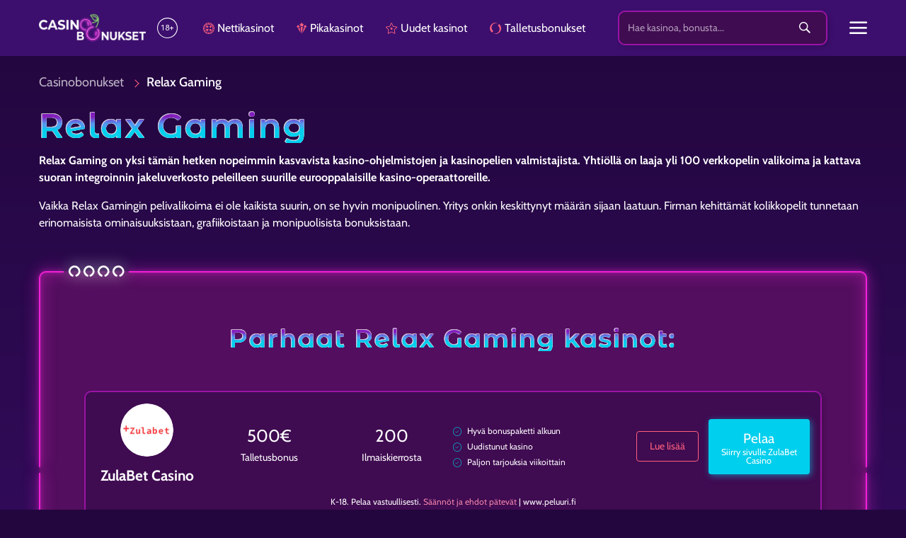

--- FILE ---
content_type: text/html; charset=utf-8
request_url: https://www.casinobonukset.com/relax-gaming
body_size: 43675
content:
<!DOCTYPE html><html lang="fi-FI"><head><link rel="preconnect" href="https://fonts.googleapis.com"/><link rel="preconnect" href="https://fonts.gstatic.com" crossorigin="true"/><link href="https://fonts.googleapis.com/css2?family=Cabin:wght@400;500;700&amp;display=swap" rel="stylesheet"/><link href="https://fonts.googleapis.com/css2?family=Montserrat+Alternates:wght@600&amp;display=swap" rel="stylesheet"/><link href="https://fonts.googleapis.com/css2?family=Parisienne&amp;display=swap" rel="stylesheet"/><link rel="canonical" href="https://www.casinobonukset.com/relax-gaming"/><meta name="msapplication-TileImage" content="/static/favicon.ico"/><meta name="theme-color" content="#3c0f6e"/><script async="" src="https://securepubads.g.doubleclick.net/tag/js/gpt.js"></script><script type="text/javascript">
			 (function(w,d,s,l,i){w[l]=w[l]||[];w[l].push({'gtm.start':
			 new Date().getTime(),event:'gtm.js'});var f=d.getElementsByTagName(s)[0],
			 j=d.createElement(s),dl=l!='dataLayer'?'&l='+l:'';j.async=true;j.src=
			 'https://www.googletagmanager.com/gtm.js?id='+i+dl;f.parentNode.insertBefore(j,f);
			 })(window,document,'script','dataLayer','GTM-PLC7WMZ');
		 </script><meta name="viewport" content="width=device-width"/><meta charSet="utf-8"/><title>Parhaat Relax Gaming pelit ja kasinot 2022 | Casinobonukset.com</title><meta name="description" content="Tutustu pelinvalmistaja Relax Gamingiin ja testaa sen parhaat pelit kasinobonuksilla! Ota haltuun myös uusi Dream Drop jättipotti."/><meta name="keyword" content="Relax Gaming"/><meta property="og:title" content="Parhaat Relax Gaming pelit ja kasinot 2022 | Casinobonukset.com"/><meta property="og:locale" content="fi_FI"/><meta property="og:url" content="https://www.casinobonukset.com/relax-gaming"/><meta property="og:type" content="article"/><meta property="og:description" content="Tutustu pelinvalmistaja Relax Gamingiin ja testaa sen parhaat pelit kasinobonuksilla! Ota haltuun myös uusi Dream Drop jättipotti."/><meta property="og:site_name" content="Casinobonukset"/><meta name="twitter:card" content="summary"/><meta name="twitter:description" content="Tutustu pelinvalmistaja Relax Gamingiin ja testaa sen parhaat pelit kasinobonuksilla! Ota haltuun myös uusi Dream Drop jättipotti."/><meta name="twitter:title" content="Parhaat Relax Gaming pelit ja kasinot 2022 | Casinobonukset.com"/><meta name="google-site-verification" content="SAORSGmdnIvSF5TY14NQSsCxhNJDZAsBE95_WelYIRc"/><link rel="preload" href="/_next/static/css/styles.26fef5ad.chunk.css" as="style"/><link rel="stylesheet" href="/_next/static/css/styles.26fef5ad.chunk.css" data-n-g=""/><noscript data-n-css="true"></noscript><link rel="preload" href="/_next/static/chunks/framework.d919b7c430bdf40d1605.js" as="script"/><link rel="preload" href="/_next/static/chunks/commons.1f05f270e53fe76760c6.js" as="script"/><link rel="preload" href="/_next/static/chunks/11.9abd6533b2265bda7272.js" as="script"/><link rel="preload" href="/_next/static/chunks/29.7b8d7570fa5aeaccfd9a.js" as="script"/><link rel="preload" href="/_next/static/chunks/b5ef9116b2a79e042d338d6ce6990826659ef593.4cd60bea291a917453cd.js" as="script"/><link rel="preload" href="/_next/static/chunks/styles.ede2a6293b7ee994fda6.js" as="script"/><link rel="preload" href="/_next/static/chunks/37.d3fa3823caa17ad0ced8.js" as="script"/><link rel="preload" href="/_next/static/chunks/38.615d5a779a45b4cc9e3d.js" as="script"/><link rel="preload" href="/_next/static/chunks/39.1566e949619dd2f6e95a.js" as="script"/><link rel="preload" href="/_next/static/chunks/40.f61df6d296f44a3d5560.js" as="script"/><link rel="preload" href="/_next/static/chunks/65.56b5fb7275164c1ccf05.js" as="script"/><link rel="preload" href="/_next/static/chunks/66.8a742e828a34f9716ac3.js" as="script"/><link rel="preload" href="/_next/static/chunks/67.ea0b7754351c273c2784.js" as="script"/><link rel="preload" href="/_next/static/chunks/e87e1895704637b9d6f4a7c613b6de2cc84eb0e6.14daa09d6090bf3f4e1b.js" as="script"/><link rel="preload" href="/_next/static/chunks/c8f7fe3b0e41be846d5687592cf2018ff6e22687.0fab9faad704f969b139.js" as="script"/><link rel="preload" href="/_next/static/chunks/63.5d1f63e096aa09498ff7.js" as="script"/><link rel="preload" href="/_next/static/chunks/58.1ccd7c5b1ab335cf8048.js" as="script"/><link rel="preload" href="/_next/static/chunks/60.642d4fc1c6f1a7df0bb1.js" as="script"/><link rel="preload" href="/_next/static/chunks/30.2cac8724ebf00b867801.js" as="script"/><link rel="preload" href="/_next/static/chunks/31.f9f6271e8286f8551c45.js" as="script"/><link rel="preload" href="/_next/static/chunks/12.88956e62e9b8fc9a4190.js" as="script"/><link rel="preload" href="/_next/static/chunks/54.347306ae2ffe013a44ef.js" as="script"/><link rel="preload" href="/_next/static/chunks/55.e43c225327498311e52a.js" as="script"/><link rel="preload" href="/_next/static/chunks/48.ee45e5fb9bfe5d3877f6.js" as="script"/><link rel="preload" href="/_next/static/chunks/49.37036766e5d8a08e0613.js" as="script"/><link rel="preload" href="/_next/static/chunks/50.2fb17a33d94dd377b237.js" as="script"/><link rel="preload" href="/_next/static/chunks/51.ba971e19ba0fbdfdd989.js" as="script"/><link rel="preload" href="/_next/static/chunks/1d3aebf5f5bb68f92e5085532f9fec3128c68f62.db04a17ae04239e5a71c.js" as="script"/><link rel="preload" href="/_next/static/chunks/69.642997ab1767fefd3a8a.js" as="script"/><link rel="preload" href="/_next/static/chunks/70.8788504d162ad4789219.js" as="script"/><link rel="preload" href="/_next/static/chunks/71.2fe94bdcf8c59f6c24cb.js" as="script"/><link rel="preload" href="/_next/static/chunks/72.0f68bcff1717d2b15276.js" as="script"/><link rel="preload" href="/_next/static/chunks/main-7a103696a21d508a40a9.js" as="script"/><link rel="preload" href="/_next/static/chunks/webpack-6ca7f1135152d78538f9.js" as="script"/><link rel="preload" href="/_next/static/chunks/framework.d919b7c430bdf40d1605.js" as="script"/><link rel="preload" href="/_next/static/chunks/commons.1f05f270e53fe76760c6.js" as="script"/><link rel="preload" href="/_next/static/chunks/32cd5e51fbee1d4a0e05afc39225cbaa4f319b9c.16505c5b3d4d463db9b2.js" as="script"/><link rel="preload" href="/_next/static/chunks/styles.ede2a6293b7ee994fda6.js" as="script"/><link rel="preload" href="/_next/static/chunks/pages/_app-f2a01ea63ac613eeee78.js" as="script"/><link rel="preload" href="/_next/static/chunks/1ef95941cd88dc2052ca66986304671d84a3308e.c3348c6003772ba700ba.js" as="script"/><link rel="preload" href="/_next/static/chunks/pages/template-90c1482412668f8dacdd.js" as="script"/><style data-styled="" data-styled-version="5.3.5">.iUuKOH{min-width:18rem;height:3.8rem;border-bottom:1px solid #9a14a6;padding:0 0 0 2.6rem;display:-webkit-box;display:-webkit-flex;display:-ms-flexbox;display:flex;-webkit-align-items:stretch;-webkit-box-align:stretch;-ms-flex-align:stretch;align-items:stretch;overflow:hidden;-webkit-transition:all 0.3s ease-in-out;transition:all 0.3s ease-in-out;}/*!sc*/
.byDaCL{min-width:18rem;height:0;border-bottom:0;padding:0 0 0 4.6rem;display:-webkit-box;display:-webkit-flex;display:-ms-flexbox;display:flex;-webkit-align-items:stretch;-webkit-box-align:stretch;-ms-flex-align:stretch;align-items:stretch;overflow:hidden;-webkit-transition:all 0.3s ease-in-out;transition:all 0.3s ease-in-out;}/*!sc*/
data-styled.g3[id="styled__StListItem-sc-1irjei0-0"]{content:"iUuKOH,byDaCL,"}/*!sc*/
.chQgSJ{color:#fefeff;width:100%;height:100%;display:-webkit-box;display:-webkit-flex;display:-ms-flexbox;display:flex;-webkit-align-items:center;-webkit-box-align:center;-ms-flex-align:center;align-items:center;}/*!sc*/
data-styled.g4[id="styled__StMenuLink-sc-1irjei0-1"]{content:"chQgSJ,"}/*!sc*/
.lfPWfb{border:none;padding:0 1.5rem;display:-webkit-box;display:-webkit-flex;display:-ms-flexbox;display:flex;-webkit-align-items:center;-webkit-box-align:center;-ms-flex-align:center;align-items:center;background-color:transparent;color:inherit;}/*!sc*/
.lfPWfb:focus{outline:none;}/*!sc*/
data-styled.g5[id="styled__StExpandBtn-sc-1irjei0-2"]{content:"lfPWfb,"}/*!sc*/
.jJpSCw{-webkit-transform:rotate(90deg);-ms-transform:rotate(90deg);transform:rotate(90deg);-webkit-transform:rotate(90deg);-ms-transform:rotate(90deg);transform:rotate(90deg);-webkit-transition:all 0.3s ease-in-out;transition:all 0.3s ease-in-out;}/*!sc*/
.jJpSCw:hover,.jJpSCw:focus{color:#ff617e;font-weight:bold;font-size:150%;-webkit-transition:all 0.3s ease-in-out;transition:all 0.3s ease-in-out;}/*!sc*/
data-styled.g6[id="styled__StExpandIcon-sc-1irjei0-3"]{content:"jJpSCw,"}/*!sc*/
.bxDCoZ{display:block;height:24px;width:24px;margin-right:0.5rem;background-image:url();background-position:center;background-repeat:no-repeat;background-size:contain;}/*!sc*/
data-styled.g7[id="styled__StMenuItemIcon-sc-1irjei0-4"]{content:"bxDCoZ,"}/*!sc*/
.jYEDTB{color:#ffffff;overflow-x:hidden;}/*!sc*/
data-styled.g8[id="styled__StContainer-sc-17ro9b5-0"]{content:"jYEDTB,"}/*!sc*/
.ejBtmn{list-style:none;padding:0;margin:0;}/*!sc*/
data-styled.g9[id="styled__StSideMenuList-sc-17ro9b5-1"]{content:"ejBtmn,"}/*!sc*/
.fMbvni{display:-webkit-box;display:-webkit-flex;display:-ms-flexbox;display:flex;-webkit-align-items:baseline;-webkit-box-align:baseline;-ms-flex-align:baseline;align-items:baseline;-webkit-box-pack:justify;-webkit-justify-content:space-between;-ms-flex-pack:justify;justify-content:space-between;padding:1.5em;border-bottom:1px solid #9a14a6;}/*!sc*/
data-styled.g10[id="styled__StListLogoItem-sc-17ro9b5-2"]{content:"fMbvni,"}/*!sc*/
.hbtNLF{color:#fefeff;-webkit-align-self:center;-ms-flex-item-align:center;align-self:center;font-weight:bold;cursor:pointer;-webkit-transition:all 0.3s ease-in-out;transition:all 0.3s ease-in-out;}/*!sc*/
.hbtNLF:hover,.hbtNLF:focus{color:#ff617e;font-size:130%;-webkit-transform:rotate(-90deg);-ms-transform:rotate(-90deg);transform:rotate(-90deg);-webkit-transition:all 0.3s ease-in-out;transition:all 0.3s ease-in-out;}/*!sc*/
data-styled.g11[id="styled__StCloseIcon-sc-17ro9b5-3"]{content:"hbtNLF,"}/*!sc*/
.eoBvkA{border:2px solid #9a14a6;border-radius:10px;background-color:#3f0b51;box-shadow:3px 3px 6px 0 rgba(0,0,0,0.16);position:relative;min-width:100%;padding-right:3rem;}/*!sc*/
data-styled.g12[id="styled__StWrapper-sc-15n4q8r-0"]{content:"eoBvkA,"}/*!sc*/
.ecNSGx{display:block;width:100%;padding:0.75rem;border:none;border-radius:inherit;background-color:inherit;font-size:0.875rem;line-height:1.5;color:#fefeff;outline:none;}/*!sc*/
.ecNSGx::-webkit-input-placeholder{color:inherit;opacity:0.6;}/*!sc*/
.ecNSGx::-moz-placeholder{color:inherit;opacity:0.6;}/*!sc*/
.ecNSGx:-ms-input-placeholder{color:inherit;opacity:0.6;}/*!sc*/
.ecNSGx::placeholder{color:inherit;opacity:0.6;}/*!sc*/
data-styled.g13[id="styled__StSearch-sc-15n4q8r-1"]{content:"ecNSGx,"}/*!sc*/
.dbJMUp{position:absolute;top:50%;right:1rem;-webkit-transform:translateY(-50%);-ms-transform:translateY(-50%);transform:translateY(-50%);border:none;background-color:transparent;color:inherit;line-height:1;cursor:pointer;}/*!sc*/
.dbJMUp:focus{outline:none;}/*!sc*/
data-styled.g14[id="styled__StIconWrapper-sc-15n4q8r-2"]{content:"dbJMUp,"}/*!sc*/
.eAWKeB{-webkit-transition:all 0.3s ease-in-out;transition:all 0.3s ease-in-out;}/*!sc*/
.eAWKeB:hover,.eAWKeB:focus{color:#ff617e;font-size:130%;}/*!sc*/
data-styled.g15[id="styled__StSearchIcon-sc-15n4q8r-3"]{content:"eAWKeB,"}/*!sc*/
.fDujCg{display:-webkit-box;display:-webkit-flex;display:-ms-flexbox;display:flex;-webkit-align-items:stretch;-webkit-box-align:stretch;-ms-flex-align:stretch;align-items:stretch;-webkit-flex-direction:column;-ms-flex-direction:column;flex-direction:column;background-color:#3c0f6e;position:-webkit-sticky;position:sticky;top:0;z-index:100;padding:0.15em 0;}/*!sc*/
data-styled.g16[id="styled__StContainer-sc-6h5wsf-0"]{content:"fDujCg,"}/*!sc*/
@media only screen and (max-width:666px){.dGrwih{font-size:3vw;}}/*!sc*/
@media only screen and (min-width:667px) and (max-width:767px){.dGrwih{font-size:2.3vw;}}/*!sc*/
@media only screen and (min-width:768px) and (max-width:1023px ){.dGrwih{font-size:14px;}}/*!sc*/
data-styled.g17[id="styled__StHeaderWrapper-sc-6h5wsf-1"]{content:"dGrwih,"}/*!sc*/
.fFuAAT{display:-webkit-box;display:-webkit-flex;display:-ms-flexbox;display:flex;-webkit-align-items:center;-webkit-box-align:center;-ms-flex-align:center;align-items:center;}/*!sc*/
data-styled.g18[id="styled__StDisplayCenter-sc-6h5wsf-2"]{content:"fFuAAT,"}/*!sc*/
.iYeSFq{position:static;}/*!sc*/
.iYeSFq::after{content:'new';display:none;text-transform:uppercase;background-color:#fcca03;position:absolute;right:0;bottom:90%;font-size:0.5em;padding:0 0.5em;color:#00002a;}/*!sc*/
data-styled.g19[id="styled__StNewLink-sc-6h5wsf-3"]{content:"iYeSFq,"}/*!sc*/
.PNKsN{font-size:1em;color:#ffffff;-webkit-box-pack:justify;-webkit-justify-content:space-between;-ms-flex-pack:justify;justify-content:space-between;margin:0;padding:0.8em 0 0.8em;}/*!sc*/
data-styled.g20[id="styled__StHeader-sc-6h5wsf-4"]{content:"PNKsN,"}/*!sc*/
.dFNTNL{-webkit-box-flex:1;-webkit-flex-grow:1;-ms-flex-positive:1;flex-grow:1;width:180px;color:inherit;}/*!sc*/
.dFNTNL img{height:auto;}/*!sc*/
data-styled.g21[id="styled__StLogoWrapper-sc-6h5wsf-5"]{content:"dFNTNL,"}/*!sc*/
.cpmDmp{margin-left:1rem;font-size:1.8em;}/*!sc*/
data-styled.g22[id="styled__St18PlusIcon-sc-6h5wsf-6"]{content:"cpmDmp,"}/*!sc*/
.jyDsbb{width:100%;-webkit-flex-wrap:wrap;-ms-flex-wrap:wrap;flex-wrap:wrap;-webkit-box-pack:end;-webkit-justify-content:flex-end;-ms-flex-pack:end;justify-content:flex-end;-webkit-align-items:center;-webkit-box-align:center;-ms-flex-align:center;align-items:center;}/*!sc*/
data-styled.g23[id="styled__StMenuSearchWrapper-sc-6h5wsf-7"]{content:"jyDsbb,"}/*!sc*/
.cCUIPi{-webkit-box-pack:end;-webkit-justify-content:flex-end;-ms-flex-pack:end;justify-content:flex-end;-webkit-align-items:center;-webkit-box-align:center;-ms-flex-align:center;align-items:center;}/*!sc*/
@media screen and (min-width:768px) and (max-width:991px){.cCUIPi{margin-bottom:1rem;}}/*!sc*/
data-styled.g24[id="styled__StDesktopMenuWrapper-sc-6h5wsf-8"]{content:"cCUIPi,"}/*!sc*/
.bSLlUQ{display:block;margin:0 1em;color:inherit;}/*!sc*/
data-styled.g25[id="styled__StLink-sc-6h5wsf-9"]{content:"bSLlUQ,"}/*!sc*/
.gzFWmE{display:-webkit-box;display:-webkit-flex;display:-ms-flexbox;display:flex;-webkit-align-items:center;-webkit-box-align:center;-ms-flex-align:center;align-items:center;}/*!sc*/
data-styled.g26[id="styled__StAnchor-sc-6h5wsf-10"]{content:"gzFWmE,"}/*!sc*/
.bnUNBd{margin-right:0.3em;color:#ff617e;}/*!sc*/
@media only screen and (max-width:767px){.bnUNBd{font-size:1.2em;margin-right:0;}}/*!sc*/
data-styled.g27[id="styled__StItemIcon-sc-6h5wsf-11"]{content:"bnUNBd,"}/*!sc*/
.dzySQz{margin-right:1rem;color:#ffffff;-webkit-align-self:center;-ms-flex-item-align:center;align-self:center;font-size:1rem;cursor:pointer;-webkit-transition:all 0.3s ease-in-out;transition:all 0.3s ease-in-out;}/*!sc*/
.dzySQz:hover,.dzySQz:focus{color:#ff617e;-webkit-transform:360deg;-ms-transform:360deg;transform:360deg;}/*!sc*/
data-styled.g28[id="styled__StSearchIcon-sc-6h5wsf-12"]{content:"dzySQz,"}/*!sc*/
.hSBvfW{margin-left:1rem;font-size:1.1em;cursor:pointer;}/*!sc*/
data-styled.g29[id="styled__StBurgerIcon-sc-6h5wsf-13"]{content:"hSBvfW,"}/*!sc*/
.kJMVSI{padding:0.8em 0 0.8em;height:75px;position:fixed;right:0;bottom:0;left:0;font-size:0.85em;color:#ff617e;background-color:#3c0f6e;box-shadow:-3px 0 6px 0 rgba(0,0,0,0.15);}/*!sc*/
data-styled.g30[id="styled__StMobileLinks-sc-6h5wsf-14"]{content:"kJMVSI,"}/*!sc*/
.EbmiW{padding:0 0.5em;height:100%;max-width:20%;-webkit-flex:1 1 20%;-ms-flex:1 1 20%;flex:1 1 20%;display:-webkit-box;display:-webkit-flex;display:-ms-flexbox;display:flex;-webkit-flex-direction:column;-ms-flex-direction:column;flex-direction:column;-webkit-box-pack:space-evenly;-webkit-justify-content:space-evenly;-ms-flex-pack:space-evenly;justify-content:space-evenly;-webkit-align-items:center;-webkit-box-align:center;-ms-flex-align:center;align-items:center;text-align:center;}/*!sc*/
data-styled.g31[id="styled__StMobileMenuLink-sc-6h5wsf-15"]{content:"EbmiW,"}/*!sc*/
.kCYoXQ{font-size:0.75rem;color:#fefeff;}/*!sc*/
data-styled.g32[id="styled__StMobileLinkText-sc-6h5wsf-16"]{content:"kCYoXQ,"}/*!sc*/
.jhyne{-webkit-flex:1 1 20%;-ms-flex:1 1 20%;flex:1 1 20%;text-align:center;}/*!sc*/
data-styled.g33[id="styled__StMobileBurgerIcon-sc-6h5wsf-17"]{content:"jhyne,"}/*!sc*/
.gknVKP{font-size:1.125rem;margin:1.5rem 0;color:#fefeff;}/*!sc*/
.gknVKP a{color:#fefeff;opacity:0.7;}/*!sc*/
data-styled.g34[id="styled__StBreadcrumbs-sc-czi8mi-0"]{content:"gknVKP,"}/*!sc*/
.elpTqY{font-weight:500;}/*!sc*/
data-styled.g35[id="styled__StLast-sc-czi8mi-1"]{content:"elpTqY,"}/*!sc*/
.hDFFWY{display:inline-block;height:0.5rem;width:0.5rem;border-top:1px solid #ff617e;border-right:1px solid #ff617e;margin:0 0.75rem;-webkit-transform:rotate(45deg);-ms-transform:rotate(45deg);transform:rotate(45deg);}/*!sc*/
data-styled.g36[id="styled__StDivider-sc-czi8mi-2"]{content:"hDFFWY,"}/*!sc*/
.ftTTAU{display:-webkit-box;display:-webkit-flex;display:-ms-flexbox;display:flex;-webkit-flex-direction:column;-ms-flex-direction:column;flex-direction:column;text-align:left;font-size:2rem;background-size:auto 2rem;}/*!sc*/
@media screen and (min-width:768px){.ftTTAU{font-size:3rem;background-size:auto 3rem;}}/*!sc*/
data-styled.g40[id="styled__StH1-sc-udj8so-0"]{content:"ftTTAU,"}/*!sc*/
.iROWYt{display:-webkit-box;display:-webkit-flex;display:-ms-flexbox;display:flex;-webkit-flex-direction:column;-ms-flex-direction:column;flex-direction:column;text-align:left;font-size:1.8rem;background-size:auto 1.8rem;margin-bottom:1.2rem;}/*!sc*/
@media screen and (min-width:768px){.iROWYt{font-size:2.5rem;background-size:auto 2.5rem;}}/*!sc*/
data-styled.g41[id="styled__StH2-sc-udj8so-1"]{content:"iROWYt,"}/*!sc*/
.didKQi{font-family:'Montserrat Alternates',sans-serif;font-weight:600;-webkit-letter-spacing:2px;-moz-letter-spacing:2px;-ms-letter-spacing:2px;letter-spacing:2px;line-height:1;background:linear-gradient( 180deg,#831ebd 0% 23%,#4f9df1 44% 49%,#00cfed 62% 100% ) repeat;background-size:inherit;text-shadow:0 0 2px rgba(255,255,255,0);-webkit-background-clip:text;-webkit-text-fill-color:transparent;color:#00cfed;position:relative;-webkit-filter:drop-shadow(0.8px 0 0 rgba(254,254,255,0.5)) drop-shadow(-0.8px 0 0 rgba(254,254,255,0.5)) drop-shadow(0 0.8px 0 rgba(254,254,255,0.7)) drop-shadow(0 -0.8px 0 rgba(254,254,255,0.7));filter:drop-shadow(0.8px 0 0 rgba(254,254,255,0.5)) drop-shadow(-0.8px 0 0 rgba(254,254,255,0.5)) drop-shadow(0 0.8px 0 rgba(254,254,255,0.7)) drop-shadow(0 -0.8px 0 rgba(254,254,255,0.7));}/*!sc*/
data-styled.g44[id="styled__StBoldPart-sc-udj8so-4"]{content:"didKQi,"}/*!sc*/
.ljabUx{min-height:calc(180px + 2rem);display:-webkit-box;display:-webkit-flex;display:-ms-flexbox;display:flex;-webkit-flex-direction:column;-ms-flex-direction:column;flex-direction:column;-webkit-box-pack:center;-webkit-justify-content:center;-ms-flex-pack:center;justify-content:center;}/*!sc*/
data-styled.g51[id="styled__StWrapper-sc-1dm6t3i-0"]{content:"ljabUx,"}/*!sc*/
.gvnrID{margin:calc(90px + 1rem) 0 1rem !important;padding:90px 1rem 2rem 1rem;border-radius:15px;border:2px solid #f120d6;border-radius:20px;background-color:#3f0b51;-webkit-align-items:center;-webkit-box-align:center;-ms-flex-align:center;align-items:center;position:relative;box-shadow:0px 0px 14px rgba(241,32,214,0.4);}/*!sc*/
@media screen and (min-width:992px){.gvnrID{margin:1rem 0 1rem 90px !important;padding:1.5rem;}}/*!sc*/
data-styled.g52[id="styled__StAuthorContainer-sc-1dm6t3i-1"]{content:"gvnrID,"}/*!sc*/
.iYvvLM{position:absolute;top:0;left:50%;z-index:10;width:180px;height:180px;border-radius:50%;-webkit-transform:translate(-50%,-50%);-ms-transform:translate(-50%,-50%);transform:translate(-50%,-50%);box-shadow:0px 0px 14px rgba(241,32,214,0.2);}/*!sc*/
@media screen and (min-width:992px){.iYvvLM{top:50%;left:0;}}/*!sc*/
data-styled.g53[id="styled__StAvatarCover-sc-1dm6t3i-2"]{content:"iYvvLM,"}/*!sc*/
.cvxgcI{display:block;width:180px;height:180px;border-radius:50%;object-fit:cover;object-position:center;}/*!sc*/
data-styled.g54[id="styled__StAvatar-sc-1dm6t3i-3"]{content:"cvxgcI,"}/*!sc*/
.bUcTea{text-align:center;text-shadow:0 0 2px rgba(0,0,0,0.8);}/*!sc*/
@media screen and (min-width:992px){.bUcTea{padding-left:calc(120px - 1.5rem) !important;text-align:left;}}/*!sc*/
data-styled.g55[id="styled__StTitle-sc-1dm6t3i-4"]{content:"bUcTea,"}/*!sc*/
.byojZe{display:block;word-wrap:break-word;font-size:1.5rem;font-weight:700;color:#fefeff;}/*!sc*/
data-styled.g56[id="styled__StNickname-sc-1dm6t3i-5"]{content:"byojZe,"}/*!sc*/
.hyVQCk{font-size:1.3rem;color:#ff617e;}/*!sc*/
data-styled.g57[id="styled__StRole-sc-1dm6t3i-6"]{content:"hyVQCk,"}/*!sc*/
.bmbkqa{display:block;margin-bottom:1rem;}/*!sc*/
data-styled.g58[id="styled__StEmailLink-sc-1dm6t3i-7"]{content:"bmbkqa,"}/*!sc*/
.hWbLCn{margin-bottom:0;margin-top:1rem;text-align:left;font-style:italic;}/*!sc*/
@media screen and (min-width:992px){.hWbLCn{margin-top:0;padding-left:calc(120px - 1.5rem) !important;}}/*!sc*/
data-styled.g61[id="styled__StAboutAuthor-sc-1dm6t3i-10"]{content:"hWbLCn,"}/*!sc*/
.gaIPzl{display:block;margin:0 0 0.75em;padding-right:4rem;padding-bottom:0.5em;text-align:left;font-size:1.2em;font-weight:700;color:#ff617e !important;}/*!sc*/
@media screen and (max-width:767px){.gaIPzl{padding-top:1rem;}}/*!sc*/
data-styled.g62[id="styled__StTitle-sc-1wpfru0-0"]{content:"gaIPzl,"}/*!sc*/
.hMtuvN{display:block;}/*!sc*/
.hMtuvN:not(:last-child){margin-bottom:1rem;}/*!sc*/
@media screen and (max-width:767px){.hMtuvN:last-child{padding-bottom:1rem;border-bottom:1px solid #ff617e;}}/*!sc*/
data-styled.g63[id="styled__StFooterLink-sc-1wpfru0-1"]{content:"hMtuvN,"}/*!sc*/
.eAA-DCP{background-color:#3c0f6e;color:#fefeff;padding-top:2rem;font-weight:300;margin-top:auto;}/*!sc*/
.eAA-DCP *{color:#fefeff;}/*!sc*/
data-styled.g64[id="styled__StFooterWrapper-sc-7p68jr-0"]{content:"eAA-DCP,"}/*!sc*/
.cQKSJU{font-size:0.875rem;margin-top:-0.2rem;}/*!sc*/
@media only screen and (max-width:768px){.cQKSJU{margin-top:1.5rem;}}/*!sc*/
data-styled.g65[id="styled__StImprint-sc-7p68jr-1"]{content:"cQKSJU,"}/*!sc*/
.jFSeNh{display:block;margin-bottom:1rem;}/*!sc*/
data-styled.g66[id="styled__StLogo-sc-7p68jr-2"]{content:"jFSeNh,"}/*!sc*/
.jejBfC{padding:2rem 0;margin-top:1.5rem;border-top:1px solid #ff617e;display:-webkit-box;display:-webkit-flex;display:-ms-flexbox;display:flex;-webkit-box-pack:center;-webkit-justify-content:center;-ms-flex-pack:center;justify-content:center;-webkit-align-items:center;-webkit-box-align:center;-ms-flex-align:center;align-items:center;font-size:0.875rem;}/*!sc*/
data-styled.g67[id="styled__StFooterBottom-sc-7p68jr-3"]{content:"jejBfC,"}/*!sc*/
.hEEFOn{color:#fcca03;display:-webkit-box;display:-webkit-flex;display:-ms-flexbox;display:flex;-webkit-box-pack:center;-webkit-justify-content:center;-ms-flex-pack:center;justify-content:center;-webkit-align-items:center;-webkit-box-align:center;-ms-flex-align:center;align-items:center;gap:0.4rem;}/*!sc*/
data-styled.g93[id="StarRating__StStarsContainer-sc-msgwgm-0"]{content:"hEEFOn,"}/*!sc*/
.iwsyge{display:-webkit-box;display:-webkit-flex;display:-ms-flexbox;display:flex;-webkit-flex-direction:column;-ms-flex-direction:column;flex-direction:column;-webkit-box-pack:center;-webkit-justify-content:center;-ms-flex-pack:center;justify-content:center;-webkit-align-items:center;-webkit-box-align:center;-ms-flex-align:center;align-items:center;position:relative;color:#fefeff;box-shadow:2px 2px 10px rgba(0,207,237,0.55);}/*!sc*/
.iwsyge.iwsyge{display:-webkit-box;display:-webkit-flex;display:-ms-flexbox;display:flex;color:#fefeff;box-shadow:2px 2px 10px rgba(0,207,237,0.55);}/*!sc*/
.iwsyge:hover,.iwsyge:focus{color:#00002a !important;background-color:#00cfed;}/*!sc*/
.iwsyge:hover::before,.iwsyge:focus::before{content:'';position:absolute;width:140%;height:100%;left:-20%;z-index:-1;-webkit-transition:all ease-in-out 0.5s;transition:all ease-in-out 0.5s;background-repeat:no-repeat;display:block;top:-75%;background-image:radial-gradient( circle,#00cfed 20%,transparent 20% ),radial-gradient( circle,transparent 20%,#00cfed 20%,transparent 30% ),radial-gradient(circle,#00cfed 20%,transparent 20%),radial-gradient(circle,#00cfed 20%,transparent 20%),radial-gradient( circle,transparent 10%,#00cfed 15%,transparent 20% ),radial-gradient(circle,#00cfed 20%,transparent 20%),radial-gradient(circle,#00cfed 20%,transparent 20%),radial-gradient(circle,#00cfed 20%,transparent 20%),radial-gradient(circle,#00cfed 20%,transparent 20%);background-size:10% 10%,20% 20%,15% 15%,20% 20%,18% 18%,10% 10%,15% 15%,10% 10%,18% 18%;-webkit-animation:hRiCbP ease-in-out 0.7s forwards;animation:hRiCbP ease-in-out 0.7s forwards;}/*!sc*/
.iwsyge:hover::after,.iwsyge:focus::after{content:'';position:absolute;width:140%;height:100%;left:-20%;z-index:-1;-webkit-transition:all ease-in-out 0.5s;transition:all ease-in-out 0.5s;background-repeat:no-repeat;display:block;bottom:-75%;background-image:radial-gradient( circle,#00cfed 20%,transparent 20% ),radial-gradient(circle,#00cfed 20%,transparent 20%),radial-gradient( circle,transparent 10%,#00cfed 15%,transparent 20% ),radial-gradient(circle,#00cfed 20%,transparent 20%),radial-gradient(circle,#00cfed 20%,transparent 20%),radial-gradient(circle,#00cfed 20%,transparent 20%),radial-gradient(circle,#00cfed 20%,transparent 20%);background-size:15% 15%,20% 20%,18% 18%,20% 20%,15% 15%,10% 10%,20% 20%;-webkit-animation:hdqWbO ease-in-out 0.7s forwards;animation:hdqWbO ease-in-out 0.7s forwards;}/*!sc*/
@media (max-width:992px){.iwsyge:active::before{content:none;}.iwsyge:active::after{content:none;}}/*!sc*/
data-styled.g94[id="ToplistCTA-sc-1aby86f-0"]{content:"iwsyge,"}/*!sc*/
.iqSEdy{padding:0;margin:0;margin-block:5px 20px;margin-right:0;margin-left:20px;float:right;text-align:right;}/*!sc*/
data-styled.g111[id="styled__StFigure-sc-3f12yj-0"]{content:"iqSEdy,"}/*!sc*/
.cUnYMS{height:auto;object-fit:contain;object-position:center;}/*!sc*/
data-styled.g112[id="styled__StImage-sc-3f12yj-1"]{content:"cUnYMS,"}/*!sc*/
.bpIHCR{position:absolute;width:80px;height:30px;top:0;left:3.5%;-webkit-transform:translateY(-50%);-ms-transform:translateY(-50%);transform:translateY(-50%);background-image:url([data-uri]);background-size:18px;background-position:center;background-repeat:space;-webkit-filter:drop-shadow(0 0 10px #fefeff);filter:drop-shadow(0 0 10px #fefeff);}/*!sc*/
data-styled.g164[id="BorderHelpers__Helix-sc-ekx11e-0"]{content:"bpIHCR,"}/*!sc*/
.bcXArG{display:block;position:absolute;width:70%;height:calc(80% - 0.5rem);bottom:0;left:0;-webkit-clip-path:polygon( -30px -30px,-30px calc(100% + 30px),calc(100% + 30px) calc(100% + 30px),calc(100% + 30px) calc(100% - 30px),30px calc(100% - 30px),30px -30px );clip-path:polygon( -30px -30px,-30px calc(100% + 30px),calc(100% + 30px) calc(100% + 30px),calc(100% + 30px) calc(100% - 30px),30px calc(100% - 30px),30px -30px );border-radius:0 0 0 10px;border-bottom:2px solid #f120d6;border-left:2px solid #f120d6;-webkit-filter:drop-shadow(0 0 10px #f120d6) drop-shadow(0 0 3px rgba(241,32,214,0.9));filter:drop-shadow(0 0 10px #f120d6) drop-shadow(0 0 3px rgba(241,32,214,0.9));}/*!sc*/
data-styled.g165[id="BorderHelpers__BorderLeft-sc-ekx11e-1"]{content:"bcXArG,"}/*!sc*/
.cmlrGC{display:block;position:absolute;width:calc(30% - 0.5rem);height:calc(80% - 0.5rem);right:0;bottom:0;-webkit-clip-path:polygon( calc(100% - 30px) calc(100% - 30px),-30px calc(100% - 30px),-30px calc(100% + 30px),calc(100% + 30px) calc(100% + 30px),calc(100% + 30px) -30px,calc(100% - 30px) -30px );clip-path:polygon( calc(100% - 30px) calc(100% - 30px),-30px calc(100% - 30px),-30px calc(100% + 30px),calc(100% + 30px) calc(100% + 30px),calc(100% + 30px) -30px,calc(100% - 30px) -30px );border-radius:0 0 10px 0;border-right:2px solid #f120d6;border-bottom:2px solid #f120d6;-webkit-filter:drop-shadow(0 0 10px #f120d6) drop-shadow(0 0 3px rgba(241,32,214,0.9));filter:drop-shadow(0 0 10px #f120d6) drop-shadow(0 0 3px rgba(241,32,214,0.9));}/*!sc*/
data-styled.g166[id="BorderHelpers__BorderRight-sc-ekx11e-2"]{content:"cmlrGC,"}/*!sc*/
.SxNLE{border:2px solid #9a14a6;border-radius:10px;background-color:#3f0b51;box-shadow:3px 3px 6px 0 rgba(0,0,0,0.16);padding:1rem 0;margin:1rem 0;position:relative;-webkit-transition:all 0.2s ease-in;transition:all 0.2s ease-in;}/*!sc*/
.SxNLE:hover,.SxNLE:focus{box-shadow:0 0 20px #00cfed;}/*!sc*/
data-styled.g239[id="styled__StToplistItem-sc-1sc2v9g-0"]{content:"SxNLE,"}/*!sc*/
.llgQAS{height:auto;display:-webkit-box;display:-webkit-flex;display:-ms-flexbox;display:flex;-webkit-flex-direction:column;-ms-flex-direction:column;flex-direction:column;-webkit-box-pack:center;-webkit-justify-content:center;-ms-flex-pack:center;justify-content:center;-webkit-align-items:center;-webkit-box-align:center;-ms-flex-align:center;align-items:center;font-size:0.95rem;}/*!sc*/
.llgQAS:hover .toplistItemCta,.llgQAS:focus .toplistItemCta{background-color:#00cfed;box-shadow:0 0 0 #00cfed;}/*!sc*/
.llgQAS:hover .toplistItemCta:hover,.llgQAS:focus .toplistItemCta:hover,.llgQAS:hover .toplistItemCta:focus,.llgQAS:focus .toplistItemCta:focus{-webkit-animation:none;animation:none;}/*!sc*/
@media (min-width:992px){.llgQAS{font-size:0.875rem;-webkit-flex-direction:row;-ms-flex-direction:row;flex-direction:row;}.llgQAS:hover .toplistItemCta,.llgQAS:focus .toplistItemCta{-webkit-animation:eGfsyM 1.25s infinite cubic-bezier(0.66,0,0,1);animation:eGfsyM 1.25s infinite cubic-bezier(0.66,0,0,1);}}/*!sc*/
data-styled.g240[id="styled__StTLWrapper-sc-1sc2v9g-1"]{content:"llgQAS,"}/*!sc*/
.dekGPs{height:100%;margin-bottom:0.5rem;display:-webkit-box;display:-webkit-flex;display:-ms-flexbox;display:flex;-webkit-flex-direction:column;-ms-flex-direction:column;flex-direction:column;-webkit-box-pack:justify;-webkit-justify-content:space-between;-ms-flex-pack:justify;justify-content:space-between;-webkit-align-items:center;-webkit-box-align:center;-ms-flex-align:center;align-items:center;}/*!sc*/
@media (min-width:992px){.dekGPs{margin-bottom:0;}}/*!sc*/
data-styled.g241[id="styled__StLogoWrapper-sc-1sc2v9g-2"]{content:"dekGPs,"}/*!sc*/
.ioBdPP{position:relative;width:75px;height:75px;margin-bottom:5px;}/*!sc*/
data-styled.g242[id="styled__StLogoLink-sc-1sc2v9g-3"]{content:"ioBdPP,"}/*!sc*/
.cXKJhl{object-fit:cover;object-position:center;border-radius:50%;}/*!sc*/
data-styled.g243[id="styled__StLogo-sc-1sc2v9g-4"]{content:"cXKJhl,"}/*!sc*/
.hChGBj{position:absolute;top:50%;left:50%;-webkit-transform:translate(-50%,-50%);-ms-transform:translate(-50%,-50%);transform:translate(-50%,-50%);width:102%;height:102%;border:2px solid #f120d6;border-radius:50%;display:-webkit-box;display:-webkit-flex;display:-ms-flexbox;display:flex;-webkit-align-items:center;-webkit-box-align:center;-ms-flex-align:center;align-items:center;-webkit-box-pack:center;-webkit-justify-content:center;-ms-flex-pack:center;justify-content:center;text-align:center;line-height:15px;background-color:rgba(60,15,110,0.95);font-weight:bold;font-size:0.85em;color:#f120d6;overflow:hidden;opacity:0;-webkit-transition:all 0.3s ease;transition:all 0.3s ease;}/*!sc*/
.hChGBj:hover{opacity:1;box-shadow:0 0 10px #f120d6;}/*!sc*/
data-styled.g244[id="styled__StOverlayText-sc-1sc2v9g-5"]{content:"hChGBj,"}/*!sc*/
.bgYShu{color:#fefeff;font-size:1.3rem;text-align:center;font-weight:700;line-height:1;}/*!sc*/
data-styled.g245[id="styled__StTitle-sc-1sc2v9g-6"]{content:"bgYShu,"}/*!sc*/
.cnaRjm{padding:0;margin-bottom:1rem;display:-webkit-box;display:-webkit-flex;display:-ms-flexbox;display:flex;-webkit-align-items:center;-webkit-box-align:center;-ms-flex-align:center;align-items:center;-webkit-flex-wrap:wrap;-ms-flex-wrap:wrap;flex-wrap:wrap;}/*!sc*/
@media (min-width:992px){.cnaRjm{margin-bottom:0;}}/*!sc*/
data-styled.g246[id="styled__StOffers-sc-1sc2v9g-7"]{content:"cnaRjm,"}/*!sc*/
.hdTqPo{display:-webkit-box;display:-webkit-flex;display:-ms-flexbox;display:flex;-webkit-flex-direction:column;-ms-flex-direction:column;flex-direction:column;-webkit-box-pack:center;-webkit-justify-content:center;-ms-flex-pack:center;justify-content:center;-webkit-align-items:center;-webkit-box-align:center;-ms-flex-align:center;align-items:center;color:#fefeff;}/*!sc*/
.hdTqPo *{text-align:center;}/*!sc*/
data-styled.g247[id="styled__StBonusBlock-sc-1sc2v9g-8"]{content:"hdTqPo,"}/*!sc*/
.hkqeVn{margin-bottom:0.5rem;font-size:1.5rem;line-height:1;}/*!sc*/
data-styled.g248[id="styled__StBonusValue-sc-1sc2v9g-9"]{content:"hkqeVn,"}/*!sc*/
.ldkNQy{display:none;text-align:left;padding:0;}/*!sc*/
@media (min-width:992px){.ldkNQy{display:block;}}/*!sc*/
data-styled.g249[id="styled__StBenefits-sc-1sc2v9g-10"]{content:"ldkNQy,"}/*!sc*/
.hCyccY{display:-webkit-box;display:-webkit-flex;display:-ms-flexbox;display:flex;-webkit-align-items:flex-start;-webkit-box-align:flex-start;-ms-flex-align:flex-start;align-items:flex-start;font-size:0.75rem;}/*!sc*/
.hCyccY:not(:last-child){margin-bottom:0.25rem;}/*!sc*/
data-styled.g250[id="styled__StFeature-sc-1sc2v9g-11"]{content:"hCyccY,"}/*!sc*/
.kigDqE{color:#00cfed;margin-right:0.5rem;margin-top:0.25rem;}/*!sc*/
data-styled.g251[id="styled__StFeatureIcon-sc-1sc2v9g-12"]{content:"kigDqE,"}/*!sc*/
.bVjnqf{display:block;width:-webkit-fill-available;margin-bottom:1rem;padding:10px 7px;border:1px solid #ff617e;border-radius:4px;text-align:center;background-color:transparent;color:#ff617e;}/*!sc*/
@media (min-width:992px){.bVjnqf{margin:1rem -1rem;}}/*!sc*/
.bVjnqf:focus{outline:none;}/*!sc*/
data-styled.g252[id="styled__StExpandBtn-sc-1sc2v9g-13"]{content:"bVjnqf,"}/*!sc*/
.hpJPHF{margin:0.5rem 0 0;padding:0 15px;text-align:center;font-size:0.75rem;}/*!sc*/
data-styled.g254[id="styled__StTCText-sc-1sc2v9g-15"]{content:"hpJPHF,"}/*!sc*/
.eKZrCu{padding:1.5rem 0;margin:0;}/*!sc*/
data-styled.g255[id="styled__StContainer-sc-20cjxp-0"]{content:"eKZrCu,"}/*!sc*/
.hmwNVY{padding:1rem;border-radius:10px;position:relative;background-color:#530e5f;z-index:1;margin:1rem 0;}/*!sc*/
.hmwNVY::before{content:'';display:block;position:absolute;width:3%;height:20%;top:0;left:0;-webkit-clip-path:polygon( -30px -30px,-30px calc(100% + 30px),30px calc(100% + 30px),30px 30px,calc(100% + 30px) 30px,calc(100% + 30px) -30px );clip-path:polygon( -30px -30px,-30px calc(100% + 30px),30px calc(100% + 30px),30px 30px,calc(100% + 30px) 30px,calc(100% + 30px) -30px );border-radius:10px 0 0 0;border-top:2px solid #f120d6;border-left:2px solid #f120d6;-webkit-filter:drop-shadow(0 0 10px #f120d6) drop-shadow(0 0 3px rgba(241,32,214,0.9));filter:drop-shadow(0 0 10px #f120d6) drop-shadow(0 0 3px rgba(241,32,214,0.9));}/*!sc*/
.hmwNVY::after{content:'';display:block;position:absolute;width:calc(100% - 4% - 80px);height:20%;top:0;right:0;-webkit-clip-path:polygon( -30px -30px,-30px 30px,calc(100% - 30px) 30px,calc(100% - 30px) calc(100% + 30px),calc(100% + 30px) calc(100% + 30px),calc(100% + 30px) -30px );clip-path:polygon( -30px -30px,-30px 30px,calc(100% - 30px) 30px,calc(100% - 30px) calc(100% + 30px),calc(100% + 30px) calc(100% + 30px),calc(100% + 30px) -30px );border-radius:0 10px 0 0;border-top:2px solid #f120d6;border-right:2px solid #f120d6;-webkit-filter:drop-shadow(0 0 10px #f120d6) drop-shadow(0 0 3px rgba(241,32,214,0.9));filter:drop-shadow(0 0 10px #f120d6) drop-shadow(0 0 3px rgba(241,32,214,0.9));}/*!sc*/
@media (min-width:992px){.hmwNVY{padding:4rem;}}/*!sc*/
data-styled.g256[id="styled__StToplist-sc-20cjxp-1"]{content:"hmwNVY,"}/*!sc*/
.lhsjsG{font-family:'Montserrat Alternates',sans-serif;font-weight:600;-webkit-letter-spacing:2px;-moz-letter-spacing:2px;-ms-letter-spacing:2px;letter-spacing:2px;line-height:1;background:linear-gradient( 180deg,#831ebd 0% 23%,#4f9df1 44% 49%,#00cfed 62% 100% ) repeat;background-size:inherit;text-shadow:0 0 2px rgba(255,255,255,0);-webkit-background-clip:text;-webkit-text-fill-color:transparent;color:#00cfed;position:relative;-webkit-filter:drop-shadow(0.8px 0 0 rgba(254,254,255,0.5)) drop-shadow(-0.8px 0 0 rgba(254,254,255,0.5)) drop-shadow(0 0.8px 0 rgba(254,254,255,0.7)) drop-shadow(0 -0.8px 0 rgba(254,254,255,0.7));filter:drop-shadow(0.8px 0 0 rgba(254,254,255,0.5)) drop-shadow(-0.8px 0 0 rgba(254,254,255,0.5)) drop-shadow(0 0.8px 0 rgba(254,254,255,0.7)) drop-shadow(0 -0.8px 0 rgba(254,254,255,0.7));text-align:center;margin-bottom:2.5rem;font-size:2.2rem;background-size:auto 2.2rem;}/*!sc*/
data-styled.g257[id="styled__StTitle-sc-20cjxp-2"]{content:"lhsjsG,"}/*!sc*/
.eqEjgR{margin:0 auto;-webkit-transition:all 0.2s ease-in;transition:all 0.2s ease-in;}/*!sc*/
.eqEjgR.eqEjgR{padding:0.6em 3em;background-color:#00cfed;}/*!sc*/
.eqEjgR:hover,.eqEjgR:active,.eqEjgR:focus{background-color:#00cfed;box-shadow:0 0 10px #00cfed;color:#00002a;}/*!sc*/
data-styled.g258[id="styled__StLoadMoreBtn-sc-20cjxp-3"]{content:"eqEjgR,"}/*!sc*/
.cewoaJ{border:2px solid #9a14a6;border-radius:10px;background-color:#3f0b51;box-shadow:3px 3px 6px 0 rgba(0,0,0,0.16);color:#fefeff;}/*!sc*/
.cewoaJ:not(:last-child){margin-bottom:1em;}/*!sc*/
data-styled.g259[id="styled__StQuestion-sc-1h8g7xu-0"]{content:"cewoaJ,"}/*!sc*/
.gMOBUf{padding:1rem;display:-webkit-box;display:-webkit-flex;display:-ms-flexbox;display:flex;-webkit-box-pack:justify;-webkit-justify-content:space-between;-ms-flex-pack:justify;justify-content:space-between;-webkit-align-items:center;-webkit-box-align:center;-ms-flex-align:center;align-items:center;}/*!sc*/
@media screen and (min-width:768px){.gMOBUf{padding:1rem 2rem;}}/*!sc*/
data-styled.g260[id="styled__StHeader-sc-1h8g7xu-1"]{content:"gMOBUf,"}/*!sc*/
.lfgRSW{margin:0;font-size:1rem;font-weight:400;color:#fefeff;}/*!sc*/
data-styled.g261[id="styled__StQuestionText-sc-1h8g7xu-2"]{content:"lfgRSW,"}/*!sc*/
.cccYcF{display:block;width:24px;height:24px;position:relative;-webkit-transform:none;-ms-transform:none;transform:none;-webkit-transition:-webkit-transform 0.1s ease-in,box-shadow 0.2s ease-in;-webkit-transition:transform 0.1s ease-in,box-shadow 0.2s ease-in;transition:transform 0.1s ease-in,box-shadow 0.2s ease-in;border:1px solid #ff617e;border-radius:50%;background-color:transparent;}/*!sc*/
.cccYcF::before,.cccYcF::after{content:'';position:absolute;width:7px;height:7px;top:calc(50% - 1px);}/*!sc*/
.cccYcF:before{border-left:1px solid #ff617e;right:calc(50% - 7px);top:calc(50% - 4px);-webkit-transform:rotate(0deg);-ms-transform:rotate(0deg);transform:rotate(0deg);}/*!sc*/
.cccYcF:after{border-right:1px solid #ff617e;right:calc(50% - 4px);top:calc(50% - 1px);-webkit-transform:rotate(-90deg);-ms-transform:rotate(-90deg);transform:rotate(-90deg);}/*!sc*/
.cccYcF:hover,.cccYcF:focus{outline:none;box-shadow:0px 3px 14px rgba(252,103,134,0.6);}/*!sc*/
data-styled.g262[id="styled__StIcon-sc-1h8g7xu-3"]{content:"cccYcF,"}/*!sc*/
.jmakbp{margin:1em auto;}/*!sc*/
data-styled.g264[id="FAQ__StFAQ-sc-1i1bmcs-0"]{content:"jmakbp,"}/*!sc*/
.igmgGt{margin-bottom:1rem;}/*!sc*/
@media (min-width:992px){.igmgGt{margin-bottom:0;}}/*!sc*/
data-styled.g274[id="styled__StDetailsColumn-sc-1489c3t-0"]{content:"igmgGt,"}/*!sc*/
.knqvaX{padding:1rem;border-radius:10px;border:2px solid rgba(190,163,255,0.6);box-shadow:0 0 10px rgba(190,163,255,0.4),inset 0 0 10px rgba(190,163,255,0.4);height:100%;background:linear-gradient( 359.9deg,rgba(34,6,61,0.6) 1.1%,rgba(52,19,99,0.6) 21.87%,rgba(79,32,158,0.6) 97.45% );}/*!sc*/
data-styled.g275[id="styled__StBox-sc-1489c3t-1"]{content:"knqvaX,"}/*!sc*/
.ehfSpB{font-size:1.2rem;color:#fefeff;text-shadow:0 0 5px #ff617e;}/*!sc*/
data-styled.g276[id="styled__StBoxHeading-sc-1489c3t-2"]{content:"ehfSpB,"}/*!sc*/
.iFZviX{margin:0;padding:0;}/*!sc*/
data-styled.g277[id="styled__StList-sc-1489c3t-3"]{content:"iFZviX,"}/*!sc*/
.frKOls{list-style:none;padding-left:1.25rem;position:relative;display:-webkit-box;display:-webkit-flex;display:-ms-flexbox;display:flex;-webkit-box-pack:start;-webkit-justify-content:flex-start;-ms-flex-pack:start;justify-content:flex-start;-webkit-align-items:flex-start;-webkit-box-align:flex-start;-ms-flex-align:flex-start;align-items:flex-start;}/*!sc*/
.frKOls::before{content:'';position:absolute;left:0;top:5px;width:6px;height:6px;border-radius:50%;border:solid 1px #00cfed;-webkit-filter:drop-shadow(0 0 5px #00cfed);filter:drop-shadow(0 0 5px #00cfed);}/*!sc*/
data-styled.g278[id="styled__StAboutRow-sc-1489c3t-4"]{content:"frKOls,"}/*!sc*/
.hYHjFv{-webkit-flex-basis:35%;-ms-flex-preferred-size:35%;flex-basis:35%;color:#00cfed;}/*!sc*/
data-styled.g279[id="styled__StAboutTitle-sc-1489c3t-5"]{content:"hYHjFv,"}/*!sc*/
.bOGRhS{-webkit-flex-basis:65%;-ms-flex-preferred-size:65%;flex-basis:65%;padding-left:5px;}/*!sc*/
data-styled.g280[id="styled__StAbout-sc-1489c3t-6"]{content:"bOGRhS,"}/*!sc*/
.iGTUmF{display:-webkit-box;display:-webkit-flex;display:-ms-flexbox;display:flex;-webkit-flex-wrap:wrap;-ms-flex-wrap:wrap;flex-wrap:wrap;}/*!sc*/
data-styled.g281[id="styled__StRepeatedItems-sc-1489c3t-7"]{content:"iGTUmF,"}/*!sc*/
.fnXGlQ{position:relative;line-height:1.5;}/*!sc*/
.fnXGlQ:not(:last-child){padding-right:1rem;}/*!sc*/
.fnXGlQ:not(:last-child)::after{content:'';position:absolute;height:100%;border-right:1px solid #00cfed;right:0.5rem;bottom:0;-webkit-filter:drop-shadow(0 0 5px #00cfed);filter:drop-shadow(0 0 5px #00cfed);}/*!sc*/
data-styled.g282[id="styled__StRepeatedItem-sc-1489c3t-8"]{content:"fnXGlQ,"}/*!sc*/
.bNHNUY{padding-top:2rem;font-size:0.75rem;color:#fefeff;}/*!sc*/
.bNHNUY:hover .itemDetailsCta{box-shadow:0 0 0 #00cfed;-webkit-animation:eGfsyM 1.25s infinite cubic-bezier(0.66,0,0,1);animation:eGfsyM 1.25s infinite cubic-bezier(0.66,0,0,1);}/*!sc*/
data-styled.g283[id="styled__StTLItemDetails-sc-1vluu76-0"]{content:"bNHNUY,"}/*!sc*/
.PUoxp{display:-webkit-box;display:-webkit-flex;display:-ms-flexbox;display:flex;-webkit-flex-wrap:wrap;-ms-flex-wrap:wrap;flex-wrap:wrap;}/*!sc*/
data-styled.g284[id="styled__StDetailsRow-sc-1vluu76-1"]{content:"PUoxp,"}/*!sc*/
.bYOZQW{-webkit-align-items:center;-webkit-box-align:center;-ms-flex-align:center;align-items:center;}/*!sc*/
@media (min-width:992px){.bYOZQW{margin-top:1rem;}}/*!sc*/
data-styled.g286[id="styled__StButtons-sc-1vluu76-3"]{content:"bYOZQW,"}/*!sc*/
.gonPIK{margin-bottom:1rem;-webkit-box-pack:center;-webkit-justify-content:center;-ms-flex-pack:center;justify-content:center;font-size:1rem;-webkit-filter:drop-shadow(0 0 5px #fcca03);filter:drop-shadow(0 0 5px #fcca03);}/*!sc*/
@media (min-width:992px){.gonPIK{margin-bottom:0;}}/*!sc*/
data-styled.g287[id="styled__StStars-sc-1vluu76-4"]{content:"gonPIK,"}/*!sc*/
.gWLKDC{text-align:center;}/*!sc*/
@media (min-width:992px){.gWLKDC{text-align:right;}}/*!sc*/
data-styled.g288[id="styled__StPermalinkWrapper-sc-1vluu76-5"]{content:"gWLKDC,"}/*!sc*/
.dQRqJn{display:block;margin-bottom:10px;padding:10px 20px;border:1px solid #00cfed;border-radius:4px;font-size:1rem;color:#00cfed;}/*!sc*/
.dQRqJn:hover{border:1px solid #ff617e;}/*!sc*/
.dQRqJn:hover i{-webkit-filter:drop-shadow(0 0 5px #ff617e);filter:drop-shadow(0 0 5px #ff617e);}/*!sc*/
@media (min-width:992px){.dQRqJn{display:inline;margin-bottom:0;}}/*!sc*/
.dQRqJn i{margin-left:0.5rem;-webkit-filter:drop-shadow(0 0 5px #00cfed);filter:drop-shadow(0 0 5px #00cfed);}/*!sc*/
data-styled.g289[id="styled__StVisitLink-sc-1vluu76-6"]{content:"dQRqJn,"}/*!sc*/
.gVSGVi.gVSGVi{font-size:1rem;}/*!sc*/
data-styled.g290[id="styled__StCTA-sc-1vluu76-7"]{content:"gVSGVi,"}/*!sc*/
@-webkit-keyframes hRiCbP{0%{background-position:5% 90%,10% 90%,10% 90%,15% 90%,25% 90%,25% 90%,40% 90%,55% 90%,70% 90%;}50%{background-position:0% 80%,0% 20%,10% 40%,20% 0%,30% 30%,22% 50%,50% 50%,65% 20%,90% 30%;}100%{background-position:0% 70%,0% 10%,10% 30%,20% -10%,30% 20%,22% 40%,50% 40%,65% 10%,90% 20%;background-size:0% 0%,0% 0%,0% 0%,0% 0%,0% 0%,0% 0%;}}/*!sc*/
@keyframes hRiCbP{0%{background-position:5% 90%,10% 90%,10% 90%,15% 90%,25% 90%,25% 90%,40% 90%,55% 90%,70% 90%;}50%{background-position:0% 80%,0% 20%,10% 40%,20% 0%,30% 30%,22% 50%,50% 50%,65% 20%,90% 30%;}100%{background-position:0% 70%,0% 10%,10% 30%,20% -10%,30% 20%,22% 40%,50% 40%,65% 10%,90% 20%;background-size:0% 0%,0% 0%,0% 0%,0% 0%,0% 0%,0% 0%;}}/*!sc*/
data-styled.g311[id="sc-keyframes-hRiCbP"]{content:"hRiCbP,"}/*!sc*/
@-webkit-keyframes hdqWbO{0%{background-position:10% -10%,30% 10%,55% -10%,70% -10%,85% -10%,70% -10%,70% 0%;}50%{background-position:0% 80%,20% 80%,45% 60%,60% 100%,75% 70%,95% 60%,105% 0%;}100%{background-position:0% 90%,20% 90%,45% 70%,60% 110%,75% 80%,95% 70%,110% 10%;background-size:0% 0%,0% 0%,0% 0%,0% 0%,0% 0%,0% 0%;}}/*!sc*/
@keyframes hdqWbO{0%{background-position:10% -10%,30% 10%,55% -10%,70% -10%,85% -10%,70% -10%,70% 0%;}50%{background-position:0% 80%,20% 80%,45% 60%,60% 100%,75% 70%,95% 60%,105% 0%;}100%{background-position:0% 90%,20% 90%,45% 70%,60% 110%,75% 80%,95% 70%,110% 10%;background-size:0% 0%,0% 0%,0% 0%,0% 0%,0% 0%,0% 0%;}}/*!sc*/
data-styled.g312[id="sc-keyframes-hdqWbO"]{content:"hdqWbO,"}/*!sc*/
@-webkit-keyframes eGfsyM{to{box-shadow:0 0 0 10px rgba(0,207,237,0);}}/*!sc*/
@keyframes eGfsyM{to{box-shadow:0 0 0 10px rgba(0,207,237,0);}}/*!sc*/
data-styled.g313[id="sc-keyframes-eGfsyM"]{content:"eGfsyM,"}/*!sc*/
</style></head><body><div id="__next"><div><div class="bm-overlay" style="position:fixed;z-index:1000;width:100%;height:100%;background:rgba(0, 0, 0, 0.3);opacity:0;-moz-transform:translate3d(100%, 0, 0);-ms-transform:translate3d(100%, 0, 0);-o-transform:translate3d(100%, 0, 0);-webkit-transform:translate3d(100%, 0, 0);transform:translate3d(100%, 0, 0);transition:opacity 0.3s, transform 0s 0.3s"></div><div id="" class="bm-menu-wrap container__29nEu" style="position:fixed;right:0;z-index:1100;width:300px;height:100%;-moz-transform:translate3d(100%, 0, 0);-ms-transform:translate3d(100%, 0, 0);-o-transform:translate3d(100%, 0, 0);-webkit-transform:translate3d(100%, 0, 0);transform:translate3d(100%, 0, 0);transition:all 0.5s"><div class="bm-menu" style="height:100%;box-sizing:border-box;overflow:auto"><nav class="bm-item-list" style="height:100%"><div class="styled__StContainer-sc-17ro9b5-0 jYEDTB"><ul class="styled__StSideMenuList-sc-17ro9b5-1 ejBtmn"><li class="styled__StListLogoItem-sc-17ro9b5-2 fMbvni"><a href="/" title="Casinobonukset home"><span class="" style="display:inline-block;width:180;height:49"></span></a><i class="icon-close styled__StCloseIcon-sc-17ro9b5-3 hbtNLF"></i></li><li class="styled__StListItem-sc-1irjei0-0 iUuKOH"><a href="/kasinoarvostelut" class="styled__StMenuLink-sc-1irjei0-1 chQgSJ"><span class="styled__StMenuItemIcon-sc-1irjei0-4 bxDCoZ"></span><span>Kasinoarvostelut</span></a></li><li class="styled__StListItem-sc-1irjei0-0 iUuKOH"><a href="/netticasinot" class="styled__StMenuLink-sc-1irjei0-1 chQgSJ"><span class="styled__StMenuItemIcon-sc-1irjei0-4 bxDCoZ"></span><span>Netticasinot</span></a></li><li class="styled__StListItem-sc-1irjei0-0 iUuKOH"><a href="/mobiilikasinot" class="styled__StMenuLink-sc-1irjei0-1 chQgSJ"><span class="styled__StMenuItemIcon-sc-1irjei0-4 bxDCoZ"></span><span>Mobiilikasinot</span></a></li><li class="styled__StListItem-sc-1irjei0-0 iUuKOH"><a href="/verovapaat-nettikasinot" class="styled__StMenuLink-sc-1irjei0-1 chQgSJ"><span class="styled__StMenuItemIcon-sc-1irjei0-4 bxDCoZ"></span><span>Verovapaat nettikasinot</span></a></li><li class="styled__StListItem-sc-1irjei0-0 iUuKOH"><a href="/pay-n-play" class="styled__StMenuLink-sc-1irjei0-1 chQgSJ"><span class="styled__StMenuItemIcon-sc-1irjei0-4 bxDCoZ"></span><span>Pay n Play kasinot</span></a></li><li class="styled__StListItem-sc-1irjei0-0 iUuKOH"><a href="/parhaat-nettikasinot" class="styled__StMenuLink-sc-1irjei0-1 chQgSJ"><span class="styled__StMenuItemIcon-sc-1irjei0-4 bxDCoZ"></span><span>Parhaat nettikasinot</span></a></li><li class="styled__StListItem-sc-1irjei0-0 iUuKOH"><a href="/suomalaiset-nettikasinot" class="styled__StMenuLink-sc-1irjei0-1 chQgSJ"><span class="styled__StMenuItemIcon-sc-1irjei0-4 bxDCoZ"></span><span>Suomalaiset nettikasinot</span></a></li><li class="styled__StListItem-sc-1irjei0-0 iUuKOH"><a href="/kasinouutiset" class="styled__StMenuLink-sc-1irjei0-1 chQgSJ"><span class="styled__StMenuItemIcon-sc-1irjei0-4 bxDCoZ"></span><span>Kasinouutiset</span></a></li><li class="styled__StListItem-sc-1irjei0-0 iUuKOH"><a href="#" class="styled__StMenuLink-sc-1irjei0-1 chQgSJ">Kasinobonukset</a><button type="button" aria-label="Laajentaa" class="styled__StExpandBtn-sc-1irjei0-2 lfPWfb"><i class="icon-chevron styled__StExpandIcon-sc-1irjei0-3 jJpSCw"></i></button></li><li class="styled__StListItem-sc-1irjei0-0 byDaCL"><a href="/kasinobonukset" class="styled__StMenuLink-sc-1irjei0-1 chQgSJ"><span class="styled__StMenuItemIcon-sc-1irjei0-4 bxDCoZ"></span><span>Kasinobonukset 2024</span></a></li><li class="styled__StListItem-sc-1irjei0-0 byDaCL"><a href="/" class="styled__StMenuLink-sc-1irjei0-1 chQgSJ"><span class="styled__StMenuItemIcon-sc-1irjei0-4 bxDCoZ"></span><span>Parhaat casinobonukset</span></a></li><li class="styled__StListItem-sc-1irjei0-0 byDaCL"><a href="/bonus-ilman-kierratysta" class="styled__StMenuLink-sc-1irjei0-1 chQgSJ"><span class="styled__StMenuItemIcon-sc-1irjei0-4 bxDCoZ"></span><span>Kierrätysvapaat bonukset</span></a></li><li class="styled__StListItem-sc-1irjei0-0 byDaCL"><a href="/ilmaiskierroksia-ilman-talletusta" class="styled__StMenuLink-sc-1irjei0-1 chQgSJ"><span class="styled__StMenuItemIcon-sc-1irjei0-4 bxDCoZ"></span><span>Ilmaiskierroksia ilman talletusta</span></a></li><li class="styled__StListItem-sc-1irjei0-0 byDaCL"><a href="/ilmaista-pelirahaa" class="styled__StMenuLink-sc-1irjei0-1 chQgSJ"><span class="styled__StMenuItemIcon-sc-1irjei0-4 bxDCoZ"></span><span>Ilmaista pelirahaa</span></a></li><li class="styled__StListItem-sc-1irjei0-0 byDaCL"><a href="/kateispalautus-eli-cashback" class="styled__StMenuLink-sc-1irjei0-1 chQgSJ"><span class="styled__StMenuItemIcon-sc-1irjei0-4 bxDCoZ"></span><span>Käteispalautus eli cashback</span></a></li><li class="styled__StListItem-sc-1irjei0-0 byDaCL"><a href="/live-kasinobonukset" class="styled__StMenuLink-sc-1irjei0-1 chQgSJ"><span class="styled__StMenuItemIcon-sc-1irjei0-4 bxDCoZ"></span><span>Live-kasinobonukset</span></a></li><li class="styled__StListItem-sc-1irjei0-0 byDaCL"><a href="/bonus-ilman-talletusta" class="styled__StMenuLink-sc-1irjei0-1 chQgSJ"><span class="styled__StMenuItemIcon-sc-1irjei0-4 bxDCoZ"></span><span>No-deposit bonukset</span></a></li><li class="styled__StListItem-sc-1irjei0-0 byDaCL"><a href="/non-sticky-bonus-mita-se-tarkoittaa" class="styled__StMenuLink-sc-1irjei0-1 chQgSJ"><span class="styled__StMenuItemIcon-sc-1irjei0-4 bxDCoZ"></span><span>Non-sticky bonukset</span></a></li><li class="styled__StListItem-sc-1irjei0-0 byDaCL"><a href="https://www.casinobonukset.com/sticky-bonukset-loyda-parhaat-bonukset" class="styled__StMenuLink-sc-1irjei0-1 chQgSJ"><span class="styled__StMenuItemIcon-sc-1irjei0-4 bxDCoZ"></span><span>Sticky bonukset</span></a></li><li class="styled__StListItem-sc-1irjei0-0 byDaCL"><a href="/talletusbonukset" class="styled__StMenuLink-sc-1irjei0-1 chQgSJ"><span class="styled__StMenuItemIcon-sc-1irjei0-4 bxDCoZ"></span><span>Talletusbonukset</span></a></li><li class="styled__StListItem-sc-1irjei0-0 byDaCL"><a href="/tervetuliaisbonukset" class="styled__StMenuLink-sc-1irjei0-1 chQgSJ"><span class="styled__StMenuItemIcon-sc-1irjei0-4 bxDCoZ"></span><span>Tervetuliaisbonukset</span></a></li><li class="styled__StListItem-sc-1irjei0-0 byDaCL"><a href="/vedonlyontibonus" class="styled__StMenuLink-sc-1irjei0-1 chQgSJ"><span class="styled__StMenuItemIcon-sc-1irjei0-4 bxDCoZ"></span><span>Paras vedonlyöntibonus 2023</span></a></li><li class="styled__StListItem-sc-1irjei0-0 byDaCL"><a href="/vedonlyontibonukset" class="styled__StMenuLink-sc-1irjei0-1 chQgSJ"><span class="styled__StMenuItemIcon-sc-1irjei0-4 bxDCoZ"></span><span>Vedonlyöntibonukset</span></a></li><li class="styled__StListItem-sc-1irjei0-0 byDaCL"><a href="/vip-bonukset" class="styled__StMenuLink-sc-1irjei0-1 chQgSJ"><span class="styled__StMenuItemIcon-sc-1irjei0-4 bxDCoZ"></span><span>VIP-bonukset</span></a></li><li class="styled__StListItem-sc-1irjei0-0 iUuKOH"><a href="https://www.casinobonukset.com/kasinopelit" class="styled__StMenuLink-sc-1irjei0-1 chQgSJ">Kasinopelit</a><button type="button" aria-label="Laajentaa" class="styled__StExpandBtn-sc-1irjei0-2 lfPWfb"><i class="icon-chevron styled__StExpandIcon-sc-1irjei0-3 jJpSCw"></i></button></li><li class="styled__StListItem-sc-1irjei0-0 byDaCL"><a href="https://www.casinobonukset.com/kasinopelit/baccarat" class="styled__StMenuLink-sc-1irjei0-1 chQgSJ"><span class="styled__StMenuItemIcon-sc-1irjei0-4 bxDCoZ"></span><span>Baccarat</span></a></li><li class="styled__StListItem-sc-1irjei0-0 byDaCL"><a href="https://www.casinobonukset.com/kasinopelit/bingo" class="styled__StMenuLink-sc-1irjei0-1 chQgSJ"><span class="styled__StMenuItemIcon-sc-1irjei0-4 bxDCoZ"></span><span>Bingo</span></a></li><li class="styled__StListItem-sc-1irjei0-0 byDaCL"><a href="https://www.casinobonukset.com/kasinopelit/blackjack" class="styled__StMenuLink-sc-1irjei0-1 chQgSJ"><span class="styled__StMenuItemIcon-sc-1irjei0-4 bxDCoZ"></span><span>Blackjack</span></a></li><li class="styled__StListItem-sc-1irjei0-0 byDaCL"><a href="https://www.casinobonukset.com/kasinopelit/craps" class="styled__StMenuLink-sc-1irjei0-1 chQgSJ"><span class="styled__StMenuItemIcon-sc-1irjei0-4 bxDCoZ"></span><span>Craps</span></a></li><li class="styled__StListItem-sc-1irjei0-0 byDaCL"><a href="https://www.casinobonukset.com/kasinopelit/keno" class="styled__StMenuLink-sc-1irjei0-1 chQgSJ"><span class="styled__StMenuItemIcon-sc-1irjei0-4 bxDCoZ"></span><span>Keno</span></a></li><li class="styled__StListItem-sc-1irjei0-0 byDaCL"><a href="https://www.casinobonukset.com/kasinopelit/lotto" class="styled__StMenuLink-sc-1irjei0-1 chQgSJ"><span class="styled__StMenuItemIcon-sc-1irjei0-4 bxDCoZ"></span><span>Lotto</span></a></li><li class="styled__StListItem-sc-1irjei0-0 byDaCL"><a href="https://www.casinobonukset.com/kasinopelit/nettiarvat" class="styled__StMenuLink-sc-1irjei0-1 chQgSJ"><span class="styled__StMenuItemIcon-sc-1irjei0-4 bxDCoZ"></span><span>Nettiarvat</span></a></li><li class="styled__StListItem-sc-1irjei0-0 byDaCL"><a href="https://www.casinobonukset.com/kasinopelit/nettipokeri" class="styled__StMenuLink-sc-1irjei0-1 chQgSJ"><span class="styled__StMenuItemIcon-sc-1irjei0-4 bxDCoZ"></span><span>Nettipokeri</span></a></li><li class="styled__StListItem-sc-1irjei0-0 byDaCL"><a href="https://www.casinobonukset.com/kasinopelit/peliautomaatit" class="styled__StMenuLink-sc-1irjei0-1 chQgSJ"><span class="styled__StMenuItemIcon-sc-1irjei0-4 bxDCoZ"></span><span>Peliautomaatit</span></a></li><li class="styled__StListItem-sc-1irjei0-0 byDaCL"><a href="https://www.casinobonukset.com/kasinopelit/rahapelit" class="styled__StMenuLink-sc-1irjei0-1 chQgSJ"><span class="styled__StMenuItemIcon-sc-1irjei0-4 bxDCoZ"></span><span>Rahapelit</span></a></li><li class="styled__StListItem-sc-1irjei0-0 byDaCL"><a href="https://www.casinobonukset.com/kasinopelit/online-ruletti" class="styled__StMenuLink-sc-1irjei0-1 chQgSJ"><span class="styled__StMenuItemIcon-sc-1irjei0-4 bxDCoZ"></span><span>Ruletti</span></a></li><li class="styled__StListItem-sc-1irjei0-0 iUuKOH"><a href="/live-casinot" class="styled__StMenuLink-sc-1irjei0-1 chQgSJ">Live-kasinot</a><button type="button" aria-label="Laajentaa" class="styled__StExpandBtn-sc-1irjei0-2 lfPWfb"><i class="icon-chevron styled__StExpandIcon-sc-1irjei0-3 jJpSCw"></i></button></li><li class="styled__StListItem-sc-1irjei0-0 byDaCL"><a href="https://www.casinobonukset.com/live-casino/live-baccarat" class="styled__StMenuLink-sc-1irjei0-1 chQgSJ"><span class="styled__StMenuItemIcon-sc-1irjei0-4 bxDCoZ"></span><span>Live-baccarat</span></a></li><li class="styled__StListItem-sc-1irjei0-0 byDaCL"><a href="https://www.casinobonukset.com/live-casinot/live-blackjack" class="styled__StMenuLink-sc-1irjei0-1 chQgSJ"><span class="styled__StMenuItemIcon-sc-1irjei0-4 bxDCoZ"></span><span>Live-blackjack</span></a></li><li class="styled__StListItem-sc-1irjei0-0 byDaCL"><a href="https://www.casinobonukset.com/live-casino/live-pokeri" class="styled__StMenuLink-sc-1irjei0-1 chQgSJ"><span class="styled__StMenuItemIcon-sc-1irjei0-4 bxDCoZ"></span><span>Live-pokeri</span></a></li><li class="styled__StListItem-sc-1irjei0-0 byDaCL"><a href="https://www.casinobonukset.com/live-casino/live-ruletti" class="styled__StMenuLink-sc-1irjei0-1 chQgSJ"><span class="styled__StMenuItemIcon-sc-1irjei0-4 bxDCoZ"></span><span>Live-ruletti</span></a></li><li class="styled__StListItem-sc-1irjei0-0 iUuKOH"><a href="#" class="styled__StMenuLink-sc-1irjei0-1 chQgSJ">Bonukset kasinopeleihin</a><button type="button" aria-label="Laajentaa" class="styled__StExpandBtn-sc-1irjei0-2 lfPWfb"><i class="icon-chevron styled__StExpandIcon-sc-1irjei0-3 jJpSCw"></i></button></li><li class="styled__StListItem-sc-1irjei0-0 byDaCL"><a href="https://www.casinobonukset.com/casino-bonus/blackjack-bonus" class="styled__StMenuLink-sc-1irjei0-1 chQgSJ"><span class="styled__StMenuItemIcon-sc-1irjei0-4 bxDCoZ"></span><span>Blackjack-bonus</span></a></li><li class="styled__StListItem-sc-1irjei0-0 byDaCL"><a href="https://www.casinobonukset.com/casino-bonus/pokeribonukset" class="styled__StMenuLink-sc-1irjei0-1 chQgSJ"><span class="styled__StMenuItemIcon-sc-1irjei0-4 bxDCoZ"></span><span>Pokeribonukset</span></a></li><li class="styled__StListItem-sc-1irjei0-0 byDaCL"><a href="https://www.casinobonukset.com/casino-bonus/ruletti-bonus" class="styled__StMenuLink-sc-1irjei0-1 chQgSJ"><span class="styled__StMenuItemIcon-sc-1irjei0-4 bxDCoZ"></span><span>Rulettibonus</span></a></li><li class="styled__StListItem-sc-1irjei0-0 iUuKOH"><a href="/maksutavat" class="styled__StMenuLink-sc-1irjei0-1 chQgSJ">Maksutavat nettikasinoille</a><button type="button" aria-label="Laajentaa" class="styled__StExpandBtn-sc-1irjei0-2 lfPWfb"><i class="icon-chevron styled__StExpandIcon-sc-1irjei0-3 jJpSCw"></i></button></li><li class="styled__StListItem-sc-1irjei0-0 byDaCL"><a href="/maksutavat/aktia-kasinot" class="styled__StMenuLink-sc-1irjei0-1 chQgSJ"><span class="styled__StMenuItemIcon-sc-1irjei0-4 bxDCoZ"></span><span>Aktia</span></a></li><li class="styled__StListItem-sc-1irjei0-0 byDaCL"><a href="/maksutavat/alandsbanken-kasinot" class="styled__StMenuLink-sc-1irjei0-1 chQgSJ"><span class="styled__StMenuItemIcon-sc-1irjei0-4 bxDCoZ"></span><span>Ålandsbanken</span></a></li><li class="styled__StListItem-sc-1irjei0-0 byDaCL"><a href="/maksutavat/apple-pay-kasinot" class="styled__StMenuLink-sc-1irjei0-1 chQgSJ"><span class="styled__StMenuItemIcon-sc-1irjei0-4 bxDCoZ"></span><span>Apple Pay</span></a></li><li class="styled__StListItem-sc-1irjei0-0 byDaCL"><a href="/maksutavat/astropay-kasinot" class="styled__StMenuLink-sc-1irjei0-1 chQgSJ"><span class="styled__StMenuItemIcon-sc-1irjei0-4 bxDCoZ"></span><span>AstroPay</span></a></li><li class="styled__StListItem-sc-1irjei0-0 byDaCL"><a href="https://www.casinobonukset.com/maksutavat/bitcoin-kasinot" class="styled__StMenuLink-sc-1irjei0-1 chQgSJ"><span class="styled__StMenuItemIcon-sc-1irjei0-4 bxDCoZ"></span><span>Bitcoin</span></a></li><li class="styled__StListItem-sc-1irjei0-0 byDaCL"><a href="/maksutavat/brite-kasinot" class="styled__StMenuLink-sc-1irjei0-1 chQgSJ"><span class="styled__StMenuItemIcon-sc-1irjei0-4 bxDCoZ"></span><span>Brite</span></a></li><li class="styled__StListItem-sc-1irjei0-0 byDaCL"><a href="/maksutavat/danske-bank-kasinot" class="styled__StMenuLink-sc-1irjei0-1 chQgSJ"><span class="styled__StMenuItemIcon-sc-1irjei0-4 bxDCoZ"></span><span>Danske Bank</span></a></li><li class="styled__StListItem-sc-1irjei0-0 byDaCL"><a href="/maksutavat/ecopayz-kasinot" class="styled__StMenuLink-sc-1irjei0-1 chQgSJ"><span class="styled__StMenuItemIcon-sc-1irjei0-4 bxDCoZ"></span><span>ecoPayz</span></a></li><li class="styled__StListItem-sc-1irjei0-0 byDaCL"><a href="https://www.casinobonukset.com/maksutavat/euteller-kasinot" class="styled__StMenuLink-sc-1irjei0-1 chQgSJ"><span class="styled__StMenuItemIcon-sc-1irjei0-4 bxDCoZ"></span><span>Euteller</span></a></li><li class="styled__StListItem-sc-1irjei0-0 byDaCL"><a href="/maksutavat/klarna-kasinot" class="styled__StMenuLink-sc-1irjei0-1 chQgSJ"><span class="styled__StMenuItemIcon-sc-1irjei0-4 bxDCoZ"></span><span>Klarna</span></a></li><li class="styled__StListItem-sc-1irjei0-0 byDaCL"><a href="/maksutavat/litecoin-kasinot" class="styled__StMenuLink-sc-1irjei0-1 chQgSJ"><span class="styled__StMenuItemIcon-sc-1irjei0-4 bxDCoZ"></span><span>Litecoin</span></a></li><li class="styled__StListItem-sc-1irjei0-0 byDaCL"><a href="/maksutavat/luottokortti-kasinot" class="styled__StMenuLink-sc-1irjei0-1 chQgSJ"><span class="styled__StMenuItemIcon-sc-1irjei0-4 bxDCoZ"></span><span>Luottokortti</span></a></li><li class="styled__StListItem-sc-1irjei0-0 byDaCL"><a href="/maksutavat/maestro-kasinot" class="styled__StMenuLink-sc-1irjei0-1 chQgSJ"><span class="styled__StMenuItemIcon-sc-1irjei0-4 bxDCoZ"></span><span>Maestro</span></a></li><li class="styled__StListItem-sc-1irjei0-0 byDaCL"><a href="https://www.casinobonukset.com/maksutavat/mastercard-kasinot" class="styled__StMenuLink-sc-1irjei0-1 chQgSJ"><span class="styled__StMenuItemIcon-sc-1irjei0-4 bxDCoZ"></span><span>Mastercard</span></a></li><li class="styled__StListItem-sc-1irjei0-0 byDaCL"><a href="/maksutavat/mifinity-kasinot" class="styled__StMenuLink-sc-1irjei0-1 chQgSJ"><span class="styled__StMenuItemIcon-sc-1irjei0-4 bxDCoZ"></span><span>MiFinity</span></a></li><li class="styled__StListItem-sc-1irjei0-0 byDaCL"><a href="/maksutavat/muchbetter-kasinot" class="styled__StMenuLink-sc-1irjei0-1 chQgSJ"><span class="styled__StMenuItemIcon-sc-1irjei0-4 bxDCoZ"></span><span>MuchBetter</span></a></li><li class="styled__StListItem-sc-1irjei0-0 byDaCL"><a href="/maksutavat/neosurf-kasinot" class="styled__StMenuLink-sc-1irjei0-1 chQgSJ"><span class="styled__StMenuItemIcon-sc-1irjei0-4 bxDCoZ"></span><span>Neosurf</span></a></li><li class="styled__StListItem-sc-1irjei0-0 byDaCL"><a href="/maksutavat/neteller-kasinot" class="styled__StMenuLink-sc-1irjei0-1 chQgSJ"><span class="styled__StMenuItemIcon-sc-1irjei0-4 bxDCoZ"></span><span>Neteller</span></a></li><li class="styled__StListItem-sc-1irjei0-0 byDaCL"><a href="/maksutavat/nordea-kasinot" class="styled__StMenuLink-sc-1irjei0-1 chQgSJ"><span class="styled__StMenuItemIcon-sc-1irjei0-4 bxDCoZ"></span><span>Nordea</span></a></li><li class="styled__StListItem-sc-1irjei0-0 byDaCL"><a href="/?post_type=payment_methods&amp;p=91149" class="styled__StMenuLink-sc-1irjei0-1 chQgSJ"><span class="styled__StMenuItemIcon-sc-1irjei0-4 bxDCoZ"></span><span>OP Pohjola</span></a></li><li class="styled__StListItem-sc-1irjei0-0 byDaCL"><a href="https://www.casinobonukset.com/maksutavat/paypal-kasinot" class="styled__StMenuLink-sc-1irjei0-1 chQgSJ"><span class="styled__StMenuItemIcon-sc-1irjei0-4 bxDCoZ"></span><span>Paypal</span></a></li><li class="styled__StListItem-sc-1irjei0-0 byDaCL"><a href="/maksutavat/paysafecard-kasinot" class="styled__StMenuLink-sc-1irjei0-1 chQgSJ"><span class="styled__StMenuItemIcon-sc-1irjei0-4 bxDCoZ"></span><span>Paysafecard</span></a></li><li class="styled__StListItem-sc-1irjei0-0 byDaCL"><a href="/maksutavat/pop-pankki-kasinot" class="styled__StMenuLink-sc-1irjei0-1 chQgSJ"><span class="styled__StMenuItemIcon-sc-1irjei0-4 bxDCoZ"></span><span>POP Pankki</span></a></li><li class="styled__StListItem-sc-1irjei0-0 byDaCL"><a href="/maksutavat/pugglepay" class="styled__StMenuLink-sc-1irjei0-1 chQgSJ"><span class="styled__StMenuItemIcon-sc-1irjei0-4 bxDCoZ"></span><span>PugglePay</span></a></li><li class="styled__StListItem-sc-1irjei0-0 byDaCL"><a href="/maksutavat/s-pankki-kasinot" class="styled__StMenuLink-sc-1irjei0-1 chQgSJ"><span class="styled__StMenuItemIcon-sc-1irjei0-4 bxDCoZ"></span><span>S-pankki</span></a></li><li class="styled__StListItem-sc-1irjei0-0 byDaCL"><a href="/?post_type=payment_methods&amp;p=90763" class="styled__StMenuLink-sc-1irjei0-1 chQgSJ"><span class="styled__StMenuItemIcon-sc-1irjei0-4 bxDCoZ"></span><span>Säästöpankki</span></a></li><li class="styled__StListItem-sc-1irjei0-0 byDaCL"><a href="/maksutavat/siirto-kasinot" class="styled__StMenuLink-sc-1irjei0-1 chQgSJ"><span class="styled__StMenuItemIcon-sc-1irjei0-4 bxDCoZ"></span><span>Siirto</span></a></li><li class="styled__StListItem-sc-1irjei0-0 byDaCL"><a href="https://www.casinobonukset.com/maksutavat/siru-mobile-kasinot" class="styled__StMenuLink-sc-1irjei0-1 chQgSJ"><span class="styled__StMenuItemIcon-sc-1irjei0-4 bxDCoZ"></span><span>Siru Mobile</span></a></li><li class="styled__StListItem-sc-1irjei0-0 byDaCL"><a href="/maksutavat/skrill-kasinot" class="styled__StMenuLink-sc-1irjei0-1 chQgSJ"><span class="styled__StMenuItemIcon-sc-1irjei0-4 bxDCoZ"></span><span>Skrill</span></a></li><li class="styled__StListItem-sc-1irjei0-0 byDaCL"><a href="/maksutavat/trustly-kasinot" class="styled__StMenuLink-sc-1irjei0-1 chQgSJ"><span class="styled__StMenuItemIcon-sc-1irjei0-4 bxDCoZ"></span><span>Trustly kasinot</span></a></li><li class="styled__StListItem-sc-1irjei0-0 byDaCL"><a href="/maksutavat/verkkopankkitalletus" class="styled__StMenuLink-sc-1irjei0-1 chQgSJ"><span class="styled__StMenuItemIcon-sc-1irjei0-4 bxDCoZ"></span><span>Verkkopankkitalletus</span></a></li><li class="styled__StListItem-sc-1irjei0-0 byDaCL"><a href="/maksutavat/visa-kasinot" class="styled__StMenuLink-sc-1irjei0-1 chQgSJ"><span class="styled__StMenuItemIcon-sc-1irjei0-4 bxDCoZ"></span><span>Visa</span></a></li><li class="styled__StListItem-sc-1irjei0-0 byDaCL"><a href="/maksutavat/zimpler-kasinot" class="styled__StMenuLink-sc-1irjei0-1 chQgSJ"><span class="styled__StMenuItemIcon-sc-1irjei0-4 bxDCoZ"></span><span>Zimpler</span></a></li><li class="styled__StListItem-sc-1irjei0-0 byDaCL"><a href="/minimitalletus-5e" class="styled__StMenuLink-sc-1irjei0-1 chQgSJ"><span class="styled__StMenuItemIcon-sc-1irjei0-4 bxDCoZ"></span><span>Minimitalletus 5e</span></a></li><li class="styled__StListItem-sc-1irjei0-0 iUuKOH"><a href="#" class="styled__StMenuLink-sc-1irjei0-1 chQgSJ">Pelivalmistajat</a><button type="button" aria-label="Laajentaa" class="styled__StExpandBtn-sc-1irjei0-2 lfPWfb"><i class="icon-chevron styled__StExpandIcon-sc-1irjei0-3 jJpSCw"></i></button></li><li class="styled__StListItem-sc-1irjei0-0 byDaCL"><a href="/betsoft" class="styled__StMenuLink-sc-1irjei0-1 chQgSJ"><span class="styled__StMenuItemIcon-sc-1irjei0-4 bxDCoZ"></span><span>Betsoft</span></a></li><li class="styled__StListItem-sc-1irjei0-0 byDaCL"><a href="/big-time-gaming" class="styled__StMenuLink-sc-1irjei0-1 chQgSJ"><span class="styled__StMenuItemIcon-sc-1irjei0-4 bxDCoZ"></span><span>Big Time Gaming</span></a></li><li class="styled__StListItem-sc-1irjei0-0 byDaCL"><a href="/elk-studios" class="styled__StMenuLink-sc-1irjei0-1 chQgSJ"><span class="styled__StMenuItemIcon-sc-1irjei0-4 bxDCoZ"></span><span>ELK Studios</span></a></li><li class="styled__StListItem-sc-1irjei0-0 byDaCL"><a href="/evolution-gaming" class="styled__StMenuLink-sc-1irjei0-1 chQgSJ"><span class="styled__StMenuItemIcon-sc-1irjei0-4 bxDCoZ"></span><span>Evolution Gaming</span></a></li><li class="styled__StListItem-sc-1irjei0-0 byDaCL"><a href="/microgaming" class="styled__StMenuLink-sc-1irjei0-1 chQgSJ"><span class="styled__StMenuItemIcon-sc-1irjei0-4 bxDCoZ"></span><span>Microgaming</span></a></li><li class="styled__StListItem-sc-1irjei0-0 byDaCL"><a href="/netent" class="styled__StMenuLink-sc-1irjei0-1 chQgSJ"><span class="styled__StMenuItemIcon-sc-1irjei0-4 bxDCoZ"></span><span>NetEnt</span></a></li><li class="styled__StListItem-sc-1irjei0-0 byDaCL"><a href="/play-n-go" class="styled__StMenuLink-sc-1irjei0-1 chQgSJ"><span class="styled__StMenuItemIcon-sc-1irjei0-4 bxDCoZ"></span><span>Play&#x27;n GO</span></a></li><li class="styled__StListItem-sc-1irjei0-0 byDaCL"><a href="/playtech" class="styled__StMenuLink-sc-1irjei0-1 chQgSJ"><span class="styled__StMenuItemIcon-sc-1irjei0-4 bxDCoZ"></span><span>Playtech</span></a></li><li class="styled__StListItem-sc-1irjei0-0 byDaCL"><a href="/pragmatic-play" class="styled__StMenuLink-sc-1irjei0-1 chQgSJ"><span class="styled__StMenuItemIcon-sc-1irjei0-4 bxDCoZ"></span><span>Pragmatic Play</span></a></li><li class="styled__StListItem-sc-1irjei0-0 byDaCL"><a href="/push-gaming" class="styled__StMenuLink-sc-1irjei0-1 chQgSJ"><span class="styled__StMenuItemIcon-sc-1irjei0-4 bxDCoZ"></span><span>Push Gaming</span></a></li><li class="styled__StListItem-sc-1irjei0-0 byDaCL"><a href="/quickspin" class="styled__StMenuLink-sc-1irjei0-1 chQgSJ"><span class="styled__StMenuItemIcon-sc-1irjei0-4 bxDCoZ"></span><span>Quickspin</span></a></li><li class="styled__StListItem-sc-1irjei0-0 byDaCL"><a href="/red-tiger-gaming" class="styled__StMenuLink-sc-1irjei0-1 chQgSJ"><span class="styled__StMenuItemIcon-sc-1irjei0-4 bxDCoZ"></span><span>Red Tiger Gaming</span></a></li><li class="styled__StListItem-sc-1irjei0-0 byDaCL"><a href="/relax-gaming" class="styled__StMenuLink-sc-1irjei0-1 chQgSJ"><span class="styled__StMenuItemIcon-sc-1irjei0-4 bxDCoZ"></span><span>Relax Gaming</span></a></li><li class="styled__StListItem-sc-1irjei0-0 byDaCL"><a href="/yggdrasil" class="styled__StMenuLink-sc-1irjei0-1 chQgSJ"><span class="styled__StMenuItemIcon-sc-1irjei0-4 bxDCoZ"></span><span>Yggdrasil</span></a></li></ul></div></nav></div></div></div><div id="page-wrap"><div id="page-container"><div id="header-container" class="styled__StContainer-sc-6h5wsf-0 fDujCg"><div class="container"><div class="row"><div class="styled__StHeaderWrapper-sc-6h5wsf-1 dGrwih col"><div class="styled__StDisplayCenter-sc-6h5wsf-2 styled__StHeader-sc-6h5wsf-4 fFuAAT PNKsN"><a href="/" title="Casinobonukset" class="styled__StDisplayCenter-sc-6h5wsf-2 styled__StLogoWrapper-sc-6h5wsf-5 fFuAAT dFNTNL"><img src="[data-uri]" alt="Casinobonukset logo" width="180" height="49"/><i class="icon-over18-o styled__St18PlusIcon-sc-6h5wsf-6 cpmDmp"></i></a><div class="styled__StMenuSearchWrapper-sc-6h5wsf-7 jyDsbb d-none d-md-flex"><div class="styled__StDesktopMenuWrapper-sc-6h5wsf-8 cCUIPi d-md-flex col-lg-8 col-12"><a href="/nettikasinot" class="styled__StLink-sc-6h5wsf-9 bSLlUQ"><span class="styled__StNewLink-sc-6h5wsf-3 styled__StAnchor-sc-6h5wsf-10 iYeSFq gzFWmE"><i class="icon-chip styled__StItemIcon-sc-6h5wsf-11 bnUNBd"></i>Nettikasinot</span></a><a href="/pikakasinot" class="styled__StLink-sc-6h5wsf-9 bSLlUQ"><span class="styled__StNewLink-sc-6h5wsf-3 styled__StAnchor-sc-6h5wsf-10 iYeSFq gzFWmE"><i class="icon-shooting-star styled__StItemIcon-sc-6h5wsf-11 bnUNBd"></i>Pikakasinot</span></a><a href="/uudet-kasinot" class="styled__StLink-sc-6h5wsf-9 bSLlUQ"><span class="styled__StNewLink-sc-6h5wsf-3 styled__StAnchor-sc-6h5wsf-10 iYeSFq gzFWmE"><i class="icon-new-casinos styled__StItemIcon-sc-6h5wsf-11 bnUNBd"></i>Uudet kasinot</span></a><a href="/talletusbonukset" class="styled__StLink-sc-6h5wsf-9 bSLlUQ"><span class="styled__StNewLink-sc-6h5wsf-3 styled__StAnchor-sc-6h5wsf-10 iYeSFq gzFWmE"><i class="icon-swish styled__StItemIcon-sc-6h5wsf-11 bnUNBd"></i>Talletusbonukset</span></a></div><div class="col-lg-4 col-8"><div class="styled__StWrapper-sc-15n4q8r-0 eoBvkA"><input type="text" value="" id="searchInput" placeholder="Hae kasinoa, bonusta..." aria-label="Etsi" autoComplete="off" autofocus="" class="styled__StSearch-sc-15n4q8r-1 ecNSGx"/><button type="button" aria-label="Hae" class="styled__StIconWrapper-sc-15n4q8r-2 dbJMUp"><i class="icon-search styled__StSearchIcon-sc-15n4q8r-3 eAWKeB"></i></button></div></div></div><div style="text-align:right" class="d-md-none col"><i class="icon-search styled__StSearchIcon-sc-6h5wsf-12 dzySQz"></i></div><i class="icon-hamburger styled__StBurgerIcon-sc-6h5wsf-13 hSBvfW d-none d-md-block"></i></div></div></div></div><div class="styled__StDisplayCenter-sc-6h5wsf-2 styled__StMobileLinks-sc-6h5wsf-14 fFuAAT kJMVSI d-md-none"><a href="/nettikasinot" class="styled__StDisplayCenter-sc-6h5wsf-2 styled__StMobileMenuLink-sc-6h5wsf-15 fFuAAT EbmiW"><i class="icon-chip styled__StItemIcon-sc-6h5wsf-11 bnUNBd"></i><span class="styled__StNewLink-sc-6h5wsf-3 styled__StMobileLinkText-sc-6h5wsf-16 iYeSFq kCYoXQ">Nettikasinot</span></a><a href="/pikakasinot" class="styled__StDisplayCenter-sc-6h5wsf-2 styled__StMobileMenuLink-sc-6h5wsf-15 fFuAAT EbmiW"><i class="icon-shooting-star styled__StItemIcon-sc-6h5wsf-11 bnUNBd"></i><span class="styled__StNewLink-sc-6h5wsf-3 styled__StMobileLinkText-sc-6h5wsf-16 iYeSFq kCYoXQ">Pikakasinot</span></a><a href="/uudet-kasinot" class="styled__StDisplayCenter-sc-6h5wsf-2 styled__StMobileMenuLink-sc-6h5wsf-15 fFuAAT EbmiW"><i class="icon-new-casinos styled__StItemIcon-sc-6h5wsf-11 bnUNBd"></i><span class="styled__StNewLink-sc-6h5wsf-3 styled__StMobileLinkText-sc-6h5wsf-16 iYeSFq kCYoXQ">Uudet kasinot</span></a><a href="/talletusbonukset" class="styled__StDisplayCenter-sc-6h5wsf-2 styled__StMobileMenuLink-sc-6h5wsf-15 fFuAAT EbmiW"><i class="icon-swish styled__StItemIcon-sc-6h5wsf-11 bnUNBd"></i><span class="styled__StNewLink-sc-6h5wsf-3 styled__StMobileLinkText-sc-6h5wsf-16 iYeSFq kCYoXQ">Talletusbonukset</span></a><i class="icon-hamburger styled__StMobileBurgerIcon-sc-6h5wsf-17 jhyne"></i></div></div><div class="container"><div class="styled__StBreadcrumbs-sc-czi8mi-0 gknVKP"><a href="/">Casinobonukset</a><span class="styled__StDivider-sc-czi8mi-2 hDFFWY"></span><span class="styled__StLast-sc-czi8mi-1 elpTqY">Relax Gaming</span><script type="application/ld+json">{"@context":"https://schema.org/","@type":"BreadcrumbList","itemListElement":[{"@type":"ListItem","position":1,"item":{"@id":"/","name":"Casinobonukset"}},{"@type":"ListItem","position":2,"item":{"@id":"/relax-gaming","name":"Relax Gaming"}}]}</script></div></div><div class="styled__StPostWrapper-sc-1u1o08f-2"><div class="container"><h1 class="styled__StH1-sc-udj8so-0 ftTTAU"><span class="styled__StBoldPart-sc-udj8so-4 didKQi">Relax Gaming</span></h1></div><div class="container">
<p><strong>Relax Gaming on yksi tämän hetken nopeimmin kasvavista kasino-ohjelmistojen ja kasinopelien valmistajista. Yhtiöllä on laaja yli 100 verkkopelin valikoima ja kattava suoran integroinnin jakeluverkosto peleilleen suurille eurooppalaisille kasino-operaattoreille.</strong></p>

<p>Vaikka Relax Gamingin pelivalikoima ei ole kaikista suurin, on se hyvin monipuolinen. Yritys onkin keskittynyt määrän sijaan laatuun. Firman kehittämät kolikkopelit tunnetaan erinomaisista ominaisuuksistaan, grafiikoistaan ja monipuolisista bonuksistaan.</p>
</div><div class="container"><div class="styled__StContainer-sc-20cjxp-0 eKZrCu"><div class="styled__StToplist-sc-20cjxp-1 hmwNVY"><h2 class="styled__StTitle-sc-20cjxp-2 lhsjsG">Parhaat Relax Gaming kasinot:</h2><div class="row"><div class="col-lg-12 col-12"><div class="styled__StToplistItem-sc-1sc2v9g-0 SxNLE"><div class="styled__StTLWrapper-sc-1sc2v9g-1 llgQAS"><div class="styled__StLogoWrapper-sc-1sc2v9g-2 dekGPs col-lg-2 col-12"><a href="/lle/zulabetcasino" target="_blank" rel="nofollow nooper" class="styled__StLogoLink-sc-1sc2v9g-3 ioBdPP"><span class="styled__StLogo-sc-1sc2v9g-4 cXKJhl" style="display:inline-block;width:75;height:75"></span><span class="styled__StOverlayText-sc-1sc2v9g-5 hChGBj">SIIRRY SIVULLE ZulaBet Casino</span></a><h3 class="styled__StTitle-sc-1sc2v9g-6 bgYShu">ZulaBet Casino</h3></div><div class="styled__StOffers-sc-1sc2v9g-7 cnaRjm col-lg-4 col-12"><div class="styled__StBonusBlock-sc-1sc2v9g-8 hdTqPo col-6"><span class="styled__StBonusValue-sc-1sc2v9g-9 hkqeVn">500€</span><span>Talletusbonus</span></div><div class="styled__StBonusBlock-sc-1sc2v9g-8 hdTqPo col-6"><span class="styled__StBonusValue-sc-1sc2v9g-9 hkqeVn">200</span><span>Ilmaiskierrosta</span></div></div><div class="styled__StBenefits-sc-1sc2v9g-10 ldkNQy col-lg-3"><div class="styled__StFeature-sc-1sc2v9g-11 hCyccY"><i class="icon-tick2-o styled__StFeatureIcon-sc-1sc2v9g-12 kigDqE"></i>Hyvä bonuspaketti alkuun</div><div class="styled__StFeature-sc-1sc2v9g-11 hCyccY"><i class="icon-tick2-o styled__StFeatureIcon-sc-1sc2v9g-12 kigDqE"></i>Uudistunut kasino</div><div class="styled__StFeature-sc-1sc2v9g-11 hCyccY"><i class="icon-tick2-o styled__StFeatureIcon-sc-1sc2v9g-12 kigDqE"></i>Paljon tarjouksia viikoittain</div></div><div class="col-lg-1 col-6"><button class="styled__StExpandBtn-sc-1sc2v9g-13 bVjnqf">Lue lisää</button></div><div class="col-lg-2 col-12"><a class="ToplistCTA-sc-1aby86f-0 iwsyge toplistItemCta cta__1bZgD" href="/lle/zulabetcasino" target="_blank" rel="nofollow noreferrer"><span class="fontSize12">Pelaa</span><span style="line-height:1">Siirry sivulle ZulaBet Casino</span></a></div></div><p class="styled__StTCText-sc-1sc2v9g-15 hpJPHF"><span>K-18. Pelaa vastuullisesti. </span><a href="/tc/zulabetcasino" target="_blank" rel="nofollow noopener noindex">Säännöt ja ehdot pätevät</a><span> | www.peluuri.fi</span></p><div style="height:0;overflow:hidden"><div class="styled__StTLItemDetails-sc-1vluu76-0 bNHNUY"><div class="styled__StDetailsRow-sc-1vluu76-1 PUoxp"><div class="styled__StDetailsColumn-sc-1489c3t-0 igmgGt col-lg-4"><div class="styled__StBox-sc-1489c3t-1 knqvaX"><h4 class="styled__StBoxHeading-sc-1489c3t-2 ehfSpB">Tietoa kasinosta</h4><ul class="styled__StList-sc-1489c3t-3 iFZviX"><li class="styled__StAboutRow-sc-1489c3t-4 frKOls"><span class="styled__StAboutTitle-sc-1489c3t-5 hYHjFv">URL</span><span class="styled__StAbout-sc-1489c3t-6 bOGRhS">https://www.zulabet.com</span></li><li class="styled__StAboutRow-sc-1489c3t-4 frKOls"><span class="styled__StAboutTitle-sc-1489c3t-5 hYHjFv">Puhelin</span><span class="styled__StAbout-sc-1489c3t-6 bOGRhS"></span></li><li class="styled__StAboutRow-sc-1489c3t-4 frKOls"><span class="styled__StAboutTitle-sc-1489c3t-5 hYHjFv">Sähköposti</span><span class="styled__StAbout-sc-1489c3t-6 bOGRhS"><a href="/cdn-cgi/l/email-protection" class="__cf_email__" data-cfemail="84f7f1f4f4ebf6f0c4fef1e8e5e6e1f0aae7ebe9">[email&#160;protected]</a></span></li><li class="styled__StAboutRow-sc-1489c3t-4 frKOls"><span class="styled__StAboutTitle-sc-1489c3t-5 hYHjFv">Valuutat</span><span class="styled__StAbout-sc-1489c3t-6 bOGRhS"><span class="styled__StRepeatedItem-sc-1489c3t-8 fnXGlQ">EUR</span></span></li><li class="styled__StAboutRow-sc-1489c3t-4 frKOls"><span class="styled__StAboutTitle-sc-1489c3t-5 hYHjFv">Lisenssi</span><span class="styled__StAbout-sc-1489c3t-6 bOGRhS"><span class="styled__StRepeatedItem-sc-1489c3t-8 fnXGlQ">Malta</span></span></li><li class="styled__StAboutRow-sc-1489c3t-4 frKOls"><span class="styled__StAboutTitle-sc-1489c3t-5 hYHjFv">Uusi kasino?</span><span class="styled__StAbout-sc-1489c3t-6 bOGRhS">Ei</span></li></ul></div></div><div class="styled__StDetailsColumn-sc-1489c3t-0 igmgGt col-lg-4"><div class="styled__StBox-sc-1489c3t-1 knqvaX"><h4 class="styled__StBoxHeading-sc-1489c3t-2 ehfSpB">Kasinon palvelut</h4><ul class="styled__StList-sc-1489c3t-3 iFZviX"><li class="styled__StAboutRow-sc-1489c3t-4 frKOls"><span class="styled__StAboutTitle-sc-1489c3t-5 hYHjFv">Mobiilikasino</span><span class="styled__StAbout-sc-1489c3t-6 bOGRhS">Kyllä</span></li><li class="styled__StAboutRow-sc-1489c3t-4 frKOls"><span class="styled__StAboutTitle-sc-1489c3t-5 hYHjFv">Livekasino</span><span class="styled__StAbout-sc-1489c3t-6 bOGRhS">Kyllä</span></li><li class="styled__StAboutRow-sc-1489c3t-4 frKOls"><span class="styled__StAboutTitle-sc-1489c3t-5 hYHjFv">Tarjotut pelityypit</span><span class="styled__StAbout-sc-1489c3t-6 bOGRhS"><span class="styled__StRepeatedItem-sc-1489c3t-8 fnXGlQ">Vedonlyönti</span></span></li><li class="styled__StAboutRow-sc-1489c3t-4 frKOls"><span class="styled__StAboutTitle-sc-1489c3t-5 hYHjFv">Muut palvelut</span><span class="styled__StAbout-sc-1489c3t-6 bOGRhS"></span></li></ul></div></div><div class="styled__StDetailsColumn-sc-1489c3t-0 igmgGt col-lg-4"><div class="styled__StBox-sc-1489c3t-1 knqvaX"><h4 class="styled__StBoxHeading-sc-1489c3t-2 ehfSpB">Maksuvaihtoehdot</h4><div class="styled__StRepeatedItems-sc-1489c3t-7 iGTUmF"><span class="styled__StRepeatedItem-sc-1489c3t-8 fnXGlQ">Visa</span><span class="styled__StRepeatedItem-sc-1489c3t-8 fnXGlQ">Mastercard</span><span class="styled__StRepeatedItem-sc-1489c3t-8 fnXGlQ">ecoPayz</span><span class="styled__StRepeatedItem-sc-1489c3t-8 fnXGlQ">Skrill</span><span class="styled__StRepeatedItem-sc-1489c3t-8 fnXGlQ">Neteller</span><span class="styled__StRepeatedItem-sc-1489c3t-8 fnXGlQ">OP Pohjola</span><span class="styled__StRepeatedItem-sc-1489c3t-8 fnXGlQ">Verkkopankkitalletus</span><span class="styled__StRepeatedItem-sc-1489c3t-8 fnXGlQ">Euteller kasinot</span><span class="styled__StRepeatedItem-sc-1489c3t-8 fnXGlQ">Neosurf</span><span class="styled__StRepeatedItem-sc-1489c3t-8 fnXGlQ">Klarna</span><span class="styled__StRepeatedItem-sc-1489c3t-8 fnXGlQ">Aktia</span><span class="styled__StRepeatedItem-sc-1489c3t-8 fnXGlQ">Danske Bank</span><span class="styled__StRepeatedItem-sc-1489c3t-8 fnXGlQ">Trustly kasinot</span><span class="styled__StRepeatedItem-sc-1489c3t-8 fnXGlQ">MuchBetter</span><span class="styled__StRepeatedItem-sc-1489c3t-8 fnXGlQ">MiFinity</span><span class="styled__StRepeatedItem-sc-1489c3t-8 fnXGlQ">Paysafecard</span></div><h4 class="styled__StBoxHeading-sc-1489c3t-2 ehfSpB">Pelintuottajat</h4><div class="styled__StRepeatedItems-sc-1489c3t-7 iGTUmF"><span class="styled__StRepeatedItem-sc-1489c3t-8 fnXGlQ">Evolution Gaming</span><span class="styled__StRepeatedItem-sc-1489c3t-8 fnXGlQ">ELK Studios</span><span class="styled__StRepeatedItem-sc-1489c3t-8 fnXGlQ">Yggdrasil</span><span class="styled__StRepeatedItem-sc-1489c3t-8 fnXGlQ">Microgaming</span><span class="styled__StRepeatedItem-sc-1489c3t-8 fnXGlQ">Pragmatic Play</span><span class="styled__StRepeatedItem-sc-1489c3t-8 fnXGlQ">Play’n GO</span><span class="styled__StRepeatedItem-sc-1489c3t-8 fnXGlQ">NetEnt</span></div></div></div></div><div class="styled__StDetailsRow-sc-1vluu76-1 styled__StButtons-sc-1vluu76-3 PUoxp bYOZQW"><div class="col-lg-6"><div class="StarRating__StStarsContainer-sc-msgwgm-0 hEEFOn styled__StStars-sc-1vluu76-4 gonPIK"><i class="icon-star"></i><i class="icon-star"></i><i class="icon-star"></i><i class="icon-star-empty"></i><i class="icon-star-empty"></i></div></div><div class="styled__StPermalinkWrapper-sc-1vluu76-5 gWLKDC col-lg-4"><a href="/zulabet-casino" class="styled__StVisitLink-sc-1vluu76-6 dQRqJn">ZulaBet Casino Review<i class="icon-chevron-o"></i></a></div><div class="col-lg-2"><a class="ToplistCTA-sc-1aby86f-0 styled__StCTA-sc-1vluu76-7 iwsyge gVSGVi itemDetailsCta cta__1bZgD" href="/lle/zulabetcasino" rel="nofollow noreferrer" target="_blank">Pelaa</a></div></div></div></div></div></div><div class="col-lg-12 col-12"><div class="styled__StToplistItem-sc-1sc2v9g-0 SxNLE"><div class="styled__StTLWrapper-sc-1sc2v9g-1 llgQAS"><div class="styled__StLogoWrapper-sc-1sc2v9g-2 dekGPs col-lg-2 col-12"><a href="/lle/wheelz" target="_blank" rel="nofollow nooper" class="styled__StLogoLink-sc-1sc2v9g-3 ioBdPP"><span class="styled__StLogo-sc-1sc2v9g-4 cXKJhl" style="display:inline-block;width:75;height:75"></span><span class="styled__StOverlayText-sc-1sc2v9g-5 hChGBj">SIIRRY SIVULLE Wheelz Casino</span></a><h3 class="styled__StTitle-sc-1sc2v9g-6 bgYShu">Wheelz Casino</h3></div><div class="styled__StOffers-sc-1sc2v9g-7 cnaRjm col-lg-4 col-12"><div class="styled__StBonusBlock-sc-1sc2v9g-8 hdTqPo col-6"><span class="styled__StBonusValue-sc-1sc2v9g-9 hkqeVn">300€</span><span>Talletusbonus</span></div><div class="styled__StBonusBlock-sc-1sc2v9g-8 hdTqPo col-6"><span class="styled__StBonusValue-sc-1sc2v9g-9 hkqeVn">200</span><span>Ilmaiskierrosta</span></div></div><div class="styled__StBenefits-sc-1sc2v9g-10 ldkNQy col-lg-3"><div class="styled__StFeature-sc-1sc2v9g-11 hCyccY"><i class="icon-tick2-o styled__StFeatureIcon-sc-1sc2v9g-12 kigDqE"></i>20 ilmaista pyöräytystä alkuun</div><div class="styled__StFeature-sc-1sc2v9g-11 hCyccY"><i class="icon-tick2-o styled__StFeatureIcon-sc-1sc2v9g-12 kigDqE"></i>Yli 1 300 kasinopeliä</div><div class="styled__StFeature-sc-1sc2v9g-11 hCyccY"><i class="icon-tick2-o styled__StFeatureIcon-sc-1sc2v9g-12 kigDqE"></i>David Hasselhoff!</div></div><div class="col-lg-1 col-6"><button class="styled__StExpandBtn-sc-1sc2v9g-13 bVjnqf">Lue lisää</button></div><div class="col-lg-2 col-12"><a class="ToplistCTA-sc-1aby86f-0 iwsyge toplistItemCta cta__1bZgD" href="/lle/wheelz" target="_blank" rel="nofollow noreferrer"><span class="fontSize12">Pelaa</span><span style="line-height:1">Siirry sivulle Wheelz Casino</span></a></div></div><p class="styled__StTCText-sc-1sc2v9g-15 hpJPHF"><span>K-18. Pelaa vastuullisesti. </span><span>Säännöt ja ehdot pätevät</span><span> | www.peluuri.fi</span></p><div style="height:0;overflow:hidden"><div class="styled__StTLItemDetails-sc-1vluu76-0 bNHNUY"><div class="styled__StDetailsRow-sc-1vluu76-1 PUoxp"><div class="styled__StDetailsColumn-sc-1489c3t-0 igmgGt col-lg-4"><div class="styled__StBox-sc-1489c3t-1 knqvaX"><h4 class="styled__StBoxHeading-sc-1489c3t-2 ehfSpB">Tietoa kasinosta</h4><ul class="styled__StList-sc-1489c3t-3 iFZviX"><li class="styled__StAboutRow-sc-1489c3t-4 frKOls"><span class="styled__StAboutTitle-sc-1489c3t-5 hYHjFv">URL</span><span class="styled__StAbout-sc-1489c3t-6 bOGRhS">https://www.wheelz.com/fi</span></li><li class="styled__StAboutRow-sc-1489c3t-4 frKOls"><span class="styled__StAboutTitle-sc-1489c3t-5 hYHjFv">Puhelin</span><span class="styled__StAbout-sc-1489c3t-6 bOGRhS">-</span></li><li class="styled__StAboutRow-sc-1489c3t-4 frKOls"><span class="styled__StAboutTitle-sc-1489c3t-5 hYHjFv">Sähköposti</span><span class="styled__StAbout-sc-1489c3t-6 bOGRhS"><a href="/cdn-cgi/l/email-protection" class="__cf_email__" data-cfemail="c4b7b1b4b4abb6b084b3aca1a1a8beeaa7aba9">[email&#160;protected]</a></span></li><li class="styled__StAboutRow-sc-1489c3t-4 frKOls"><span class="styled__StAboutTitle-sc-1489c3t-5 hYHjFv">Valuutat</span><span class="styled__StAbout-sc-1489c3t-6 bOGRhS"><span class="styled__StRepeatedItem-sc-1489c3t-8 fnXGlQ">EUR</span></span></li><li class="styled__StAboutRow-sc-1489c3t-4 frKOls"><span class="styled__StAboutTitle-sc-1489c3t-5 hYHjFv">Lisenssi</span><span class="styled__StAbout-sc-1489c3t-6 bOGRhS"><span class="styled__StRepeatedItem-sc-1489c3t-8 fnXGlQ">Malta</span></span></li><li class="styled__StAboutRow-sc-1489c3t-4 frKOls"><span class="styled__StAboutTitle-sc-1489c3t-5 hYHjFv">Uusi kasino?</span><span class="styled__StAbout-sc-1489c3t-6 bOGRhS">Ei</span></li></ul></div></div><div class="styled__StDetailsColumn-sc-1489c3t-0 igmgGt col-lg-4"><div class="styled__StBox-sc-1489c3t-1 knqvaX"><h4 class="styled__StBoxHeading-sc-1489c3t-2 ehfSpB">Kasinon palvelut</h4><ul class="styled__StList-sc-1489c3t-3 iFZviX"><li class="styled__StAboutRow-sc-1489c3t-4 frKOls"><span class="styled__StAboutTitle-sc-1489c3t-5 hYHjFv">Mobiilikasino</span><span class="styled__StAbout-sc-1489c3t-6 bOGRhS">Kyllä</span></li><li class="styled__StAboutRow-sc-1489c3t-4 frKOls"><span class="styled__StAboutTitle-sc-1489c3t-5 hYHjFv">Livekasino</span><span class="styled__StAbout-sc-1489c3t-6 bOGRhS">Kyllä</span></li><li class="styled__StAboutRow-sc-1489c3t-4 frKOls"><span class="styled__StAboutTitle-sc-1489c3t-5 hYHjFv">Tarjotut pelityypit</span><span class="styled__StAbout-sc-1489c3t-6 bOGRhS"></span></li><li class="styled__StAboutRow-sc-1489c3t-4 frKOls"><span class="styled__StAboutTitle-sc-1489c3t-5 hYHjFv">Muut palvelut</span><span class="styled__StAbout-sc-1489c3t-6 bOGRhS"><p style="margin:0">Auki 24/7</p><p style="margin:0">Suomenkielinen asiakaspalvelu</p><p style="margin:0">Live-chat</p></span></li></ul></div></div><div class="styled__StDetailsColumn-sc-1489c3t-0 igmgGt col-lg-4"><div class="styled__StBox-sc-1489c3t-1 knqvaX"><h4 class="styled__StBoxHeading-sc-1489c3t-2 ehfSpB">Maksuvaihtoehdot</h4><div class="styled__StRepeatedItems-sc-1489c3t-7 iGTUmF"><span class="styled__StRepeatedItem-sc-1489c3t-8 fnXGlQ">Visa</span><span class="styled__StRepeatedItem-sc-1489c3t-8 fnXGlQ">Euteller kasinot</span><span class="styled__StRepeatedItem-sc-1489c3t-8 fnXGlQ">Mastercard</span><span class="styled__StRepeatedItem-sc-1489c3t-8 fnXGlQ">Siirto</span><span class="styled__StRepeatedItem-sc-1489c3t-8 fnXGlQ">Trustly kasinot</span><span class="styled__StRepeatedItem-sc-1489c3t-8 fnXGlQ">Skrill</span><span class="styled__StRepeatedItem-sc-1489c3t-8 fnXGlQ">Neteller</span><span class="styled__StRepeatedItem-sc-1489c3t-8 fnXGlQ">MuchBetter</span><span class="styled__StRepeatedItem-sc-1489c3t-8 fnXGlQ">ecoPayz</span></div><h4 class="styled__StBoxHeading-sc-1489c3t-2 ehfSpB">Pelintuottajat</h4><div class="styled__StRepeatedItems-sc-1489c3t-7 iGTUmF"><span class="styled__StRepeatedItem-sc-1489c3t-8 fnXGlQ">Big Time Gaming</span><span class="styled__StRepeatedItem-sc-1489c3t-8 fnXGlQ">Betsoft</span><span class="styled__StRepeatedItem-sc-1489c3t-8 fnXGlQ">ELK Studios</span><span class="styled__StRepeatedItem-sc-1489c3t-8 fnXGlQ">Evolution Gaming</span><span class="styled__StRepeatedItem-sc-1489c3t-8 fnXGlQ">Microgaming</span><span class="styled__StRepeatedItem-sc-1489c3t-8 fnXGlQ">NetEnt</span><span class="styled__StRepeatedItem-sc-1489c3t-8 fnXGlQ">Play’n GO</span></div></div></div></div><div class="styled__StDetailsRow-sc-1vluu76-1 styled__StButtons-sc-1vluu76-3 PUoxp bYOZQW"><div class="col-lg-6"><div class="StarRating__StStarsContainer-sc-msgwgm-0 hEEFOn styled__StStars-sc-1vluu76-4 gonPIK"><i class="icon-star"></i><i class="icon-star"></i><i class="icon-star"></i><i class="icon-star"></i><i class="icon-star-empty"></i></div></div><div class="styled__StPermalinkWrapper-sc-1vluu76-5 gWLKDC col-lg-4"><a href="/wheelz" class="styled__StVisitLink-sc-1vluu76-6 dQRqJn">Wheelz Casino Review<i class="icon-chevron-o"></i></a></div><div class="col-lg-2"><a class="ToplistCTA-sc-1aby86f-0 styled__StCTA-sc-1vluu76-7 iwsyge gVSGVi itemDetailsCta cta__1bZgD" href="/lle/wheelz" rel="nofollow noreferrer" target="_blank">Pelaa</a></div></div></div></div></div></div><div class="col-lg-12 col-12"><div class="styled__StToplistItem-sc-1sc2v9g-0 SxNLE"><div class="styled__StTLWrapper-sc-1sc2v9g-1 llgQAS"><div class="styled__StLogoWrapper-sc-1sc2v9g-2 dekGPs col-lg-2 col-12"><a href="/lle/videoslots" target="_blank" rel="nofollow nooper" class="styled__StLogoLink-sc-1sc2v9g-3 ioBdPP"><span class="styled__StLogo-sc-1sc2v9g-4 cXKJhl" style="display:inline-block;width:75;height:75"></span><span class="styled__StOverlayText-sc-1sc2v9g-5 hChGBj">SIIRRY SIVULLE Videoslots Casino</span></a><h3 class="styled__StTitle-sc-1sc2v9g-6 bgYShu">Videoslots Casino</h3></div><div class="styled__StOffers-sc-1sc2v9g-7 cnaRjm col-lg-4 col-12"><div class="styled__StBonusBlock-sc-1sc2v9g-8 hdTqPo col-6"><span class="styled__StBonusValue-sc-1sc2v9g-9 hkqeVn">200€</span><span>Talletusbonus</span></div><div class="styled__StBonusBlock-sc-1sc2v9g-8 hdTqPo col-6"><span class="styled__StBonusValue-sc-1sc2v9g-9 hkqeVn">0</span><span>Ilmaiskierrosta</span></div></div><div class="styled__StBenefits-sc-1sc2v9g-10 ldkNQy col-lg-3"><div class="styled__StFeature-sc-1sc2v9g-11 hCyccY"><i class="icon-tick2-o styled__StFeatureIcon-sc-1sc2v9g-12 kigDqE"></i>Kierrätysvapaat pelikierrokset</div><div class="styled__StFeature-sc-1sc2v9g-11 hCyccY"><i class="icon-tick2-o styled__StFeatureIcon-sc-1sc2v9g-12 kigDqE"></i>Netin laajin kolikkopelitarjonta</div><div class="styled__StFeature-sc-1sc2v9g-11 hCyccY"><i class="icon-tick2-o styled__StFeatureIcon-sc-1sc2v9g-12 kigDqE"></i>Voitot Suomeen verovapaat</div></div><div class="col-lg-1 col-6"><button class="styled__StExpandBtn-sc-1sc2v9g-13 bVjnqf">Lue lisää</button></div><div class="col-lg-2 col-12"><a class="ToplistCTA-sc-1aby86f-0 iwsyge toplistItemCta cta__1bZgD" href="/lle/videoslots" target="_blank" rel="nofollow noreferrer"><span class="fontSize12">Pelaa</span><span style="line-height:1">Siirry sivulle Videoslots Casino</span></a></div></div><p class="styled__StTCText-sc-1sc2v9g-15 hpJPHF"><span>K-18. Pelaa vastuullisesti. </span><span>Säännöt ja ehdot pätevät</span><span> | www.peluuri.fi</span></p><div style="height:0;overflow:hidden"><div class="styled__StTLItemDetails-sc-1vluu76-0 bNHNUY"><div class="styled__StDetailsRow-sc-1vluu76-1 PUoxp"><div class="styled__StDetailsColumn-sc-1489c3t-0 igmgGt col-lg-4"><div class="styled__StBox-sc-1489c3t-1 knqvaX"><h4 class="styled__StBoxHeading-sc-1489c3t-2 ehfSpB">Tietoa kasinosta</h4><ul class="styled__StList-sc-1489c3t-3 iFZviX"><li class="styled__StAboutRow-sc-1489c3t-4 frKOls"><span class="styled__StAboutTitle-sc-1489c3t-5 hYHjFv">URL</span><span class="styled__StAbout-sc-1489c3t-6 bOGRhS">https://www.videoslots.com/</span></li><li class="styled__StAboutRow-sc-1489c3t-4 frKOls"><span class="styled__StAboutTitle-sc-1489c3t-5 hYHjFv">Puhelin</span><span class="styled__StAbout-sc-1489c3t-6 bOGRhS">Jätä soittopyyntö</span></li><li class="styled__StAboutRow-sc-1489c3t-4 frKOls"><span class="styled__StAboutTitle-sc-1489c3t-5 hYHjFv">Sähköposti</span><span class="styled__StAbout-sc-1489c3t-6 bOGRhS"><a href="/cdn-cgi/l/email-protection" class="__cf_email__" data-cfemail="087b7d7878677a7c487e616c6d677b64677c7b266b6765">[email&#160;protected]</a></span></li><li class="styled__StAboutRow-sc-1489c3t-4 frKOls"><span class="styled__StAboutTitle-sc-1489c3t-5 hYHjFv">Valuutat</span><span class="styled__StAbout-sc-1489c3t-6 bOGRhS"><span class="styled__StRepeatedItem-sc-1489c3t-8 fnXGlQ">SEK</span><span class="styled__StRepeatedItem-sc-1489c3t-8 fnXGlQ">USD</span><span class="styled__StRepeatedItem-sc-1489c3t-8 fnXGlQ">EUR</span></span></li><li class="styled__StAboutRow-sc-1489c3t-4 frKOls"><span class="styled__StAboutTitle-sc-1489c3t-5 hYHjFv">Lisenssi</span><span class="styled__StAbout-sc-1489c3t-6 bOGRhS"><span class="styled__StRepeatedItem-sc-1489c3t-8 fnXGlQ">Malta</span></span></li><li class="styled__StAboutRow-sc-1489c3t-4 frKOls"><span class="styled__StAboutTitle-sc-1489c3t-5 hYHjFv">Uusi kasino?</span><span class="styled__StAbout-sc-1489c3t-6 bOGRhS">Ei</span></li></ul></div></div><div class="styled__StDetailsColumn-sc-1489c3t-0 igmgGt col-lg-4"><div class="styled__StBox-sc-1489c3t-1 knqvaX"><h4 class="styled__StBoxHeading-sc-1489c3t-2 ehfSpB">Kasinon palvelut</h4><ul class="styled__StList-sc-1489c3t-3 iFZviX"><li class="styled__StAboutRow-sc-1489c3t-4 frKOls"><span class="styled__StAboutTitle-sc-1489c3t-5 hYHjFv">Mobiilikasino</span><span class="styled__StAbout-sc-1489c3t-6 bOGRhS">Kyllä</span></li><li class="styled__StAboutRow-sc-1489c3t-4 frKOls"><span class="styled__StAboutTitle-sc-1489c3t-5 hYHjFv">Livekasino</span><span class="styled__StAbout-sc-1489c3t-6 bOGRhS">Kyllä</span></li><li class="styled__StAboutRow-sc-1489c3t-4 frKOls"><span class="styled__StAboutTitle-sc-1489c3t-5 hYHjFv">Tarjotut pelityypit</span><span class="styled__StAbout-sc-1489c3t-6 bOGRhS"></span></li><li class="styled__StAboutRow-sc-1489c3t-4 frKOls"><span class="styled__StAboutTitle-sc-1489c3t-5 hYHjFv">Muut palvelut</span><span class="styled__StAbout-sc-1489c3t-6 bOGRhS"></span></li></ul></div></div><div class="styled__StDetailsColumn-sc-1489c3t-0 igmgGt col-lg-4"><div class="styled__StBox-sc-1489c3t-1 knqvaX"><h4 class="styled__StBoxHeading-sc-1489c3t-2 ehfSpB">Maksuvaihtoehdot</h4><div class="styled__StRepeatedItems-sc-1489c3t-7 iGTUmF"><span class="styled__StRepeatedItem-sc-1489c3t-8 fnXGlQ">Visa</span><span class="styled__StRepeatedItem-sc-1489c3t-8 fnXGlQ">Mastercard</span><span class="styled__StRepeatedItem-sc-1489c3t-8 fnXGlQ">Trustly kasinot</span><span class="styled__StRepeatedItem-sc-1489c3t-8 fnXGlQ">Zimpler</span><span class="styled__StRepeatedItem-sc-1489c3t-8 fnXGlQ">Neteller</span><span class="styled__StRepeatedItem-sc-1489c3t-8 fnXGlQ">Skrill</span><span class="styled__StRepeatedItem-sc-1489c3t-8 fnXGlQ">Siru Mobile</span><span class="styled__StRepeatedItem-sc-1489c3t-8 fnXGlQ">ecoPayz</span><span class="styled__StRepeatedItem-sc-1489c3t-8 fnXGlQ">Euteller kasinot</span><span class="styled__StRepeatedItem-sc-1489c3t-8 fnXGlQ">Paysafecard</span><span class="styled__StRepeatedItem-sc-1489c3t-8 fnXGlQ">PayPal</span><span class="styled__StRepeatedItem-sc-1489c3t-8 fnXGlQ">MiFinity</span><span class="styled__StRepeatedItem-sc-1489c3t-8 fnXGlQ">Klarna</span><span class="styled__StRepeatedItem-sc-1489c3t-8 fnXGlQ">Neosurf</span></div><h4 class="styled__StBoxHeading-sc-1489c3t-2 ehfSpB">Pelintuottajat</h4><div class="styled__StRepeatedItems-sc-1489c3t-7 iGTUmF"><span class="styled__StRepeatedItem-sc-1489c3t-8 fnXGlQ">Betsoft</span><span class="styled__StRepeatedItem-sc-1489c3t-8 fnXGlQ">Big Time Gaming</span><span class="styled__StRepeatedItem-sc-1489c3t-8 fnXGlQ">ELK Studios</span><span class="styled__StRepeatedItem-sc-1489c3t-8 fnXGlQ">Evolution Gaming</span><span class="styled__StRepeatedItem-sc-1489c3t-8 fnXGlQ">Microgaming</span><span class="styled__StRepeatedItem-sc-1489c3t-8 fnXGlQ">NetEnt</span><span class="styled__StRepeatedItem-sc-1489c3t-8 fnXGlQ">Play’n GO</span><span class="styled__StRepeatedItem-sc-1489c3t-8 fnXGlQ">Playtech</span><span class="styled__StRepeatedItem-sc-1489c3t-8 fnXGlQ">Pragmatic Play</span><span class="styled__StRepeatedItem-sc-1489c3t-8 fnXGlQ">Quickspin</span><span class="styled__StRepeatedItem-sc-1489c3t-8 fnXGlQ">Yggdrasil</span></div></div></div></div><div class="styled__StDetailsRow-sc-1vluu76-1 styled__StButtons-sc-1vluu76-3 PUoxp bYOZQW"><div class="col-lg-6"><div class="StarRating__StStarsContainer-sc-msgwgm-0 hEEFOn styled__StStars-sc-1vluu76-4 gonPIK"><i class="icon-star"></i><i class="icon-star"></i><i class="icon-star"></i><i class="icon-star"></i><i class="icon-star-half"></i></div></div><div class="styled__StPermalinkWrapper-sc-1vluu76-5 gWLKDC col-lg-4"><a href="/videoslots" class="styled__StVisitLink-sc-1vluu76-6 dQRqJn">Videoslots Casino Review<i class="icon-chevron-o"></i></a></div><div class="col-lg-2"><a class="ToplistCTA-sc-1aby86f-0 styled__StCTA-sc-1vluu76-7 iwsyge gVSGVi itemDetailsCta cta__1bZgD" href="/lle/videoslots" rel="nofollow noreferrer" target="_blank">Pelaa</a></div></div></div></div></div></div><div class="col-lg-12 col-12"><div class="styled__StToplistItem-sc-1sc2v9g-0 SxNLE"><div class="styled__StTLWrapper-sc-1sc2v9g-1 llgQAS"><div class="styled__StLogoWrapper-sc-1sc2v9g-2 dekGPs col-lg-2 col-12"><a href="/lle/casinofriday" target="_blank" rel="nofollow nooper" class="styled__StLogoLink-sc-1sc2v9g-3 ioBdPP"><span class="styled__StLogo-sc-1sc2v9g-4 cXKJhl" style="display:inline-block;width:75;height:75"></span><span class="styled__StOverlayText-sc-1sc2v9g-5 hChGBj">SIIRRY SIVULLE Casino Friday</span></a><h3 class="styled__StTitle-sc-1sc2v9g-6 bgYShu">Casino Friday</h3></div><div class="styled__StOffers-sc-1sc2v9g-7 cnaRjm col-lg-4 col-12"><div class="styled__StBonusBlock-sc-1sc2v9g-8 hdTqPo col-6"><span class="styled__StBonusValue-sc-1sc2v9g-9 hkqeVn">200€</span><span>Talletusbonus</span></div><div class="styled__StBonusBlock-sc-1sc2v9g-8 hdTqPo col-6"><span class="styled__StBonusValue-sc-1sc2v9g-9 hkqeVn">200</span><span>Ilmaiskierrosta</span></div></div><div class="styled__StBenefits-sc-1sc2v9g-10 ldkNQy col-lg-3"><div class="styled__StFeature-sc-1sc2v9g-11 hCyccY"><i class="icon-tick2-o styled__StFeatureIcon-sc-1sc2v9g-12 kigDqE"></i>Suomenkieliset sivut</div><div class="styled__StFeature-sc-1sc2v9g-11 hCyccY"><i class="icon-tick2-o styled__StFeatureIcon-sc-1sc2v9g-12 kigDqE"></i>Suomenkielinen asiakaspalvelu</div><div class="styled__StFeature-sc-1sc2v9g-11 hCyccY"><i class="icon-tick2-o styled__StFeatureIcon-sc-1sc2v9g-12 kigDqE"></i>Runsas bonusvalikoima</div></div><div class="col-lg-1 col-6"><button class="styled__StExpandBtn-sc-1sc2v9g-13 bVjnqf">Lue lisää</button></div><div class="col-lg-2 col-12"><a class="ToplistCTA-sc-1aby86f-0 iwsyge toplistItemCta cta__1bZgD" href="/lle/casinofriday" target="_blank" rel="nofollow noreferrer"><span class="fontSize12">Pelaa</span><span style="line-height:1">Siirry sivulle Casino Friday</span></a></div></div><p class="styled__StTCText-sc-1sc2v9g-15 hpJPHF"><span>K-18. Pelaa vastuullisesti. </span><a href="/tc/casinofriday" target="_blank" rel="nofollow noopener noindex">Säännöt ja ehdot pätevät</a><span> | www.peluuri.fi</span></p><div style="height:0;overflow:hidden"><div class="styled__StTLItemDetails-sc-1vluu76-0 bNHNUY"><div class="styled__StDetailsRow-sc-1vluu76-1 PUoxp"><div class="styled__StDetailsColumn-sc-1489c3t-0 igmgGt col-lg-4"><div class="styled__StBox-sc-1489c3t-1 knqvaX"><h4 class="styled__StBoxHeading-sc-1489c3t-2 ehfSpB">Tietoa kasinosta</h4><ul class="styled__StList-sc-1489c3t-3 iFZviX"><li class="styled__StAboutRow-sc-1489c3t-4 frKOls"><span class="styled__StAboutTitle-sc-1489c3t-5 hYHjFv">URL</span><span class="styled__StAbout-sc-1489c3t-6 bOGRhS">https://www.casinofriday.com/fi-fi</span></li><li class="styled__StAboutRow-sc-1489c3t-4 frKOls"><span class="styled__StAboutTitle-sc-1489c3t-5 hYHjFv">Puhelin</span><span class="styled__StAbout-sc-1489c3t-6 bOGRhS"></span></li><li class="styled__StAboutRow-sc-1489c3t-4 frKOls"><span class="styled__StAboutTitle-sc-1489c3t-5 hYHjFv">Sähköposti</span><span class="styled__StAbout-sc-1489c3t-6 bOGRhS"><a href="/cdn-cgi/l/email-protection" class="__cf_email__" data-cfemail="1665636666796462567577657f787970647f72776f3875797b">[email&#160;protected]</a></span></li><li class="styled__StAboutRow-sc-1489c3t-4 frKOls"><span class="styled__StAboutTitle-sc-1489c3t-5 hYHjFv">Valuutat</span><span class="styled__StAbout-sc-1489c3t-6 bOGRhS"><span class="styled__StRepeatedItem-sc-1489c3t-8 fnXGlQ">EUR</span></span></li><li class="styled__StAboutRow-sc-1489c3t-4 frKOls"><span class="styled__StAboutTitle-sc-1489c3t-5 hYHjFv">Lisenssi</span><span class="styled__StAbout-sc-1489c3t-6 bOGRhS"><span class="styled__StRepeatedItem-sc-1489c3t-8 fnXGlQ">Viro</span></span></li><li class="styled__StAboutRow-sc-1489c3t-4 frKOls"><span class="styled__StAboutTitle-sc-1489c3t-5 hYHjFv">Uusi kasino?</span><span class="styled__StAbout-sc-1489c3t-6 bOGRhS">Ei</span></li></ul></div></div><div class="styled__StDetailsColumn-sc-1489c3t-0 igmgGt col-lg-4"><div class="styled__StBox-sc-1489c3t-1 knqvaX"><h4 class="styled__StBoxHeading-sc-1489c3t-2 ehfSpB">Kasinon palvelut</h4><ul class="styled__StList-sc-1489c3t-3 iFZviX"><li class="styled__StAboutRow-sc-1489c3t-4 frKOls"><span class="styled__StAboutTitle-sc-1489c3t-5 hYHjFv">Mobiilikasino</span><span class="styled__StAbout-sc-1489c3t-6 bOGRhS">Kyllä</span></li><li class="styled__StAboutRow-sc-1489c3t-4 frKOls"><span class="styled__StAboutTitle-sc-1489c3t-5 hYHjFv">Livekasino</span><span class="styled__StAbout-sc-1489c3t-6 bOGRhS">Kyllä</span></li><li class="styled__StAboutRow-sc-1489c3t-4 frKOls"><span class="styled__StAboutTitle-sc-1489c3t-5 hYHjFv">Tarjotut pelityypit</span><span class="styled__StAbout-sc-1489c3t-6 bOGRhS"><span class="styled__StRepeatedItem-sc-1489c3t-8 fnXGlQ">Bingo</span><span class="styled__StRepeatedItem-sc-1489c3t-8 fnXGlQ">Lotto</span><span class="styled__StRepeatedItem-sc-1489c3t-8 fnXGlQ">Raaputusarvat</span><span class="styled__StRepeatedItem-sc-1489c3t-8 fnXGlQ">Pokeri</span><span class="styled__StRepeatedItem-sc-1489c3t-8 fnXGlQ">Plinko</span><span class="styled__StRepeatedItem-sc-1489c3t-8 fnXGlQ">Pachinko</span><span class="styled__StRepeatedItem-sc-1489c3t-8 fnXGlQ">Jättipotit</span></span></li><li class="styled__StAboutRow-sc-1489c3t-4 frKOls"><span class="styled__StAboutTitle-sc-1489c3t-5 hYHjFv">Muut palvelut</span><span class="styled__StAbout-sc-1489c3t-6 bOGRhS"><p style="margin:0">Live-chat</p></span></li></ul></div></div><div class="styled__StDetailsColumn-sc-1489c3t-0 igmgGt col-lg-4"><div class="styled__StBox-sc-1489c3t-1 knqvaX"><h4 class="styled__StBoxHeading-sc-1489c3t-2 ehfSpB">Maksuvaihtoehdot</h4><div class="styled__StRepeatedItems-sc-1489c3t-7 iGTUmF"><span class="styled__StRepeatedItem-sc-1489c3t-8 fnXGlQ">Visa</span><span class="styled__StRepeatedItem-sc-1489c3t-8 fnXGlQ">Mastercard</span><span class="styled__StRepeatedItem-sc-1489c3t-8 fnXGlQ">Verkkopankkitalletus</span><span class="styled__StRepeatedItem-sc-1489c3t-8 fnXGlQ">MiFinity</span><span class="styled__StRepeatedItem-sc-1489c3t-8 fnXGlQ">Paysafecard</span><span class="styled__StRepeatedItem-sc-1489c3t-8 fnXGlQ">ecoPayz</span><span class="styled__StRepeatedItem-sc-1489c3t-8 fnXGlQ">Skrill</span><span class="styled__StRepeatedItem-sc-1489c3t-8 fnXGlQ">Neteller</span><span class="styled__StRepeatedItem-sc-1489c3t-8 fnXGlQ">Bitcoin</span><span class="styled__StRepeatedItem-sc-1489c3t-8 fnXGlQ">Litecoin</span></div><h4 class="styled__StBoxHeading-sc-1489c3t-2 ehfSpB">Pelintuottajat</h4><div class="styled__StRepeatedItems-sc-1489c3t-7 iGTUmF"><span class="styled__StRepeatedItem-sc-1489c3t-8 fnXGlQ">Yggdrasil</span><span class="styled__StRepeatedItem-sc-1489c3t-8 fnXGlQ">NetEnt</span><span class="styled__StRepeatedItem-sc-1489c3t-8 fnXGlQ">Microgaming</span><span class="styled__StRepeatedItem-sc-1489c3t-8 fnXGlQ">Play’n GO</span><span class="styled__StRepeatedItem-sc-1489c3t-8 fnXGlQ">Evolution Gaming</span><span class="styled__StRepeatedItem-sc-1489c3t-8 fnXGlQ">Pragmatic Play</span><span class="styled__StRepeatedItem-sc-1489c3t-8 fnXGlQ">Quickspin</span></div></div></div></div><div class="styled__StDetailsRow-sc-1vluu76-1 styled__StButtons-sc-1vluu76-3 PUoxp bYOZQW"><div class="col-lg-6"><div class="StarRating__StStarsContainer-sc-msgwgm-0 hEEFOn styled__StStars-sc-1vluu76-4 gonPIK"><i class="icon-star"></i><i class="icon-star"></i><i class="icon-star"></i><i class="icon-star-half"></i><i class="icon-star-empty"></i></div></div><div class="styled__StPermalinkWrapper-sc-1vluu76-5 gWLKDC col-lg-4"><a href="/casino-friday" class="styled__StVisitLink-sc-1vluu76-6 dQRqJn">Casino Friday Review<i class="icon-chevron-o"></i></a></div><div class="col-lg-2"><a class="ToplistCTA-sc-1aby86f-0 styled__StCTA-sc-1vluu76-7 iwsyge gVSGVi itemDetailsCta cta__1bZgD" href="/lle/casinofriday" rel="nofollow noreferrer" target="_blank">Pelaa</a></div></div></div></div></div></div><div class="col-lg-12 col-12"><div class="styled__StToplistItem-sc-1sc2v9g-0 SxNLE"><div class="styled__StTLWrapper-sc-1sc2v9g-1 llgQAS"><div class="styled__StLogoWrapper-sc-1sc2v9g-2 dekGPs col-lg-2 col-12"><a href="/lle/simppeli-casino" target="_blank" rel="nofollow nooper" class="styled__StLogoLink-sc-1sc2v9g-3 ioBdPP"><span class="styled__StLogo-sc-1sc2v9g-4 cXKJhl" style="display:inline-block;width:75;height:75"></span><span class="styled__StOverlayText-sc-1sc2v9g-5 hChGBj">SIIRRY SIVULLE Simppeli Casino</span></a><h3 class="styled__StTitle-sc-1sc2v9g-6 bgYShu">Simppeli Casino</h3></div><div class="styled__StOffers-sc-1sc2v9g-7 cnaRjm col-lg-4 col-12"><div class="styled__StBonusBlock-sc-1sc2v9g-8 hdTqPo col-6"><span class="styled__StBonusValue-sc-1sc2v9g-9 hkqeVn">500€</span><span>Talletusbonus</span></div><div class="styled__StBonusBlock-sc-1sc2v9g-8 hdTqPo col-6"><span class="styled__StBonusValue-sc-1sc2v9g-9 hkqeVn">0</span><span>Ilmaiskierrosta</span></div></div><div class="styled__StBenefits-sc-1sc2v9g-10 ldkNQy col-lg-3"><div class="styled__StFeature-sc-1sc2v9g-11 hCyccY"><i class="icon-tick2-o styled__StFeatureIcon-sc-1sc2v9g-12 kigDqE"></i>Pelaa ilman tiliä</div><div class="styled__StFeature-sc-1sc2v9g-11 hCyccY"><i class="icon-tick2-o styled__StFeatureIcon-sc-1sc2v9g-12 kigDqE"></i>Verovapaa</div><div class="styled__StFeature-sc-1sc2v9g-11 hCyccY"><i class="icon-tick2-o styled__StFeatureIcon-sc-1sc2v9g-12 kigDqE"></i>Jopa 500 € bonus alkuun</div></div><div class="col-lg-1 col-6"><button class="styled__StExpandBtn-sc-1sc2v9g-13 bVjnqf">Lue lisää</button></div><div class="col-lg-2 col-12"><a class="ToplistCTA-sc-1aby86f-0 iwsyge toplistItemCta cta__1bZgD" href="/lle/simppeli-casino" target="_blank" rel="nofollow noreferrer"><span class="fontSize12">Pelaa</span><span style="line-height:1">Siirry sivulle Simppeli Casino</span></a></div></div><p class="styled__StTCText-sc-1sc2v9g-15 hpJPHF"><span>K-18. Pelaa vastuullisesti. </span><span>Säännöt ja ehdot pätevät</span><span> | www.peluuri.fi</span></p><div style="height:0;overflow:hidden"><div class="styled__StTLItemDetails-sc-1vluu76-0 bNHNUY"><div class="styled__StDetailsRow-sc-1vluu76-1 PUoxp"><div class="styled__StDetailsColumn-sc-1489c3t-0 igmgGt col-lg-4"><div class="styled__StBox-sc-1489c3t-1 knqvaX"><h4 class="styled__StBoxHeading-sc-1489c3t-2 ehfSpB">Tietoa kasinosta</h4><ul class="styled__StList-sc-1489c3t-3 iFZviX"><li class="styled__StAboutRow-sc-1489c3t-4 frKOls"><span class="styled__StAboutTitle-sc-1489c3t-5 hYHjFv">URL</span><span class="styled__StAbout-sc-1489c3t-6 bOGRhS">https://www.simppeli.com/fi-fi/</span></li><li class="styled__StAboutRow-sc-1489c3t-4 frKOls"><span class="styled__StAboutTitle-sc-1489c3t-5 hYHjFv">Puhelin</span><span class="styled__StAbout-sc-1489c3t-6 bOGRhS"></span></li><li class="styled__StAboutRow-sc-1489c3t-4 frKOls"><span class="styled__StAboutTitle-sc-1489c3t-5 hYHjFv">Sähköposti</span><span class="styled__StAbout-sc-1489c3t-6 bOGRhS"><a href="/cdn-cgi/l/email-protection" class="__cf_email__" data-cfemail="760503060619040236051f1b0606131a1f5815191b">[email&#160;protected]</a></span></li><li class="styled__StAboutRow-sc-1489c3t-4 frKOls"><span class="styled__StAboutTitle-sc-1489c3t-5 hYHjFv">Valuutat</span><span class="styled__StAbout-sc-1489c3t-6 bOGRhS"><span class="styled__StRepeatedItem-sc-1489c3t-8 fnXGlQ">EUR</span></span></li><li class="styled__StAboutRow-sc-1489c3t-4 frKOls"><span class="styled__StAboutTitle-sc-1489c3t-5 hYHjFv">Lisenssi</span><span class="styled__StAbout-sc-1489c3t-6 bOGRhS"><span class="styled__StRepeatedItem-sc-1489c3t-8 fnXGlQ">Malta</span></span></li><li class="styled__StAboutRow-sc-1489c3t-4 frKOls"><span class="styled__StAboutTitle-sc-1489c3t-5 hYHjFv">Uusi kasino?</span><span class="styled__StAbout-sc-1489c3t-6 bOGRhS">Ei</span></li></ul></div></div><div class="styled__StDetailsColumn-sc-1489c3t-0 igmgGt col-lg-4"><div class="styled__StBox-sc-1489c3t-1 knqvaX"><h4 class="styled__StBoxHeading-sc-1489c3t-2 ehfSpB">Kasinon palvelut</h4><ul class="styled__StList-sc-1489c3t-3 iFZviX"><li class="styled__StAboutRow-sc-1489c3t-4 frKOls"><span class="styled__StAboutTitle-sc-1489c3t-5 hYHjFv">Mobiilikasino</span><span class="styled__StAbout-sc-1489c3t-6 bOGRhS">Kyllä</span></li><li class="styled__StAboutRow-sc-1489c3t-4 frKOls"><span class="styled__StAboutTitle-sc-1489c3t-5 hYHjFv">Livekasino</span><span class="styled__StAbout-sc-1489c3t-6 bOGRhS">Kyllä</span></li><li class="styled__StAboutRow-sc-1489c3t-4 frKOls"><span class="styled__StAboutTitle-sc-1489c3t-5 hYHjFv">Tarjotut pelityypit</span><span class="styled__StAbout-sc-1489c3t-6 bOGRhS"></span></li><li class="styled__StAboutRow-sc-1489c3t-4 frKOls"><span class="styled__StAboutTitle-sc-1489c3t-5 hYHjFv">Muut palvelut</span><span class="styled__StAbout-sc-1489c3t-6 bOGRhS"></span></li></ul></div></div><div class="styled__StDetailsColumn-sc-1489c3t-0 igmgGt col-lg-4"><div class="styled__StBox-sc-1489c3t-1 knqvaX"><h4 class="styled__StBoxHeading-sc-1489c3t-2 ehfSpB">Maksuvaihtoehdot</h4><div class="styled__StRepeatedItems-sc-1489c3t-7 iGTUmF"><span class="styled__StRepeatedItem-sc-1489c3t-8 fnXGlQ">Trustly kasinot</span></div><h4 class="styled__StBoxHeading-sc-1489c3t-2 ehfSpB">Pelintuottajat</h4><div class="styled__StRepeatedItems-sc-1489c3t-7 iGTUmF"><span class="styled__StRepeatedItem-sc-1489c3t-8 fnXGlQ">Big Time Gaming</span><span class="styled__StRepeatedItem-sc-1489c3t-8 fnXGlQ">ELK Studios</span><span class="styled__StRepeatedItem-sc-1489c3t-8 fnXGlQ">Evolution Gaming</span><span class="styled__StRepeatedItem-sc-1489c3t-8 fnXGlQ">NetEnt</span><span class="styled__StRepeatedItem-sc-1489c3t-8 fnXGlQ">Microgaming</span><span class="styled__StRepeatedItem-sc-1489c3t-8 fnXGlQ">Play’n GO</span><span class="styled__StRepeatedItem-sc-1489c3t-8 fnXGlQ">Quickspin</span></div></div></div></div><div class="styled__StDetailsRow-sc-1vluu76-1 styled__StButtons-sc-1vluu76-3 PUoxp bYOZQW"><div class="col-lg-6"><div class="StarRating__StStarsContainer-sc-msgwgm-0 hEEFOn styled__StStars-sc-1vluu76-4 gonPIK"><i class="icon-star"></i><i class="icon-star"></i><i class="icon-star"></i><i class="icon-star"></i><i class="icon-star-empty"></i></div></div><div class="styled__StPermalinkWrapper-sc-1vluu76-5 gWLKDC col-lg-4"><a href="/simppeli-casino" class="styled__StVisitLink-sc-1vluu76-6 dQRqJn">Simppeli Casino Review<i class="icon-chevron-o"></i></a></div><div class="col-lg-2"><a class="ToplistCTA-sc-1aby86f-0 styled__StCTA-sc-1vluu76-7 iwsyge gVSGVi itemDetailsCta cta__1bZgD" href="/lle/simppeli-casino" rel="nofollow noreferrer" target="_blank">Pelaa</a></div></div></div></div></div></div></div><button class="styled__StLoadMoreBtn-sc-20cjxp-3 eqEjgR button__2ZtAT" type="button">Lataa lisää</button><span class="BorderHelpers__Helix-sc-ekx11e-0 bpIHCR"></span><span class="BorderHelpers__BorderLeft-sc-ekx11e-1 bcXArG"></span><span class="BorderHelpers__BorderRight-sc-ekx11e-2 cmlrGC"></span></div></div><script data-cfasync="false" src="/cdn-cgi/scripts/5c5dd728/cloudflare-static/email-decode.min.js"></script><script type="application/ld+json">{"@context":"https://schema.org/","@type":"ItemList","name":"Parhaat Relax Gaming kasinot:","numberOfItems":7,"itemListOrder":"Descending","itemListElement":[{"@type":"ListItem","position":1,"item":{"@type":"Casino","name":"ZulaBet Casino","url":"/zulabet-casino","logo":"/wp-content/uploads/2019/11/zulabet.png","openingHours":"Mo-Su","paymentAccepted":["Visa","Mastercard","ecoPayz","Skrill","Neteller","OP Pohjola","Verkkopankkitalletus","Euteller kasinot","Neosurf","Klarna","Aktia","Danske Bank","Trustly kasinot","MuchBetter","MiFinity","Paysafecard"],"email":"support@zulabet.com","telephone":"","review":{"reviewRating":{"@type":"Rating","ratingValue":"3","bestRating":"5","worstRating":"0"},"author":{"@type":"Person","name":"Iida L."}}}},{"@type":"ListItem","position":2,"item":{"@type":"Casino","name":"Wheelz Casino","url":"/wheelz","logo":"/wp-content/uploads/2021/02/wheelz.png","image":"/wp-content/uploads/2021/02/Wheelz-Casino.jpg","openingHours":"Mo-Su","paymentAccepted":["Visa","Euteller kasinot","Mastercard","Siirto","Trustly kasinot","Skrill","Neteller","MuchBetter","ecoPayz"],"email":"support@wheelz.com","telephone":"-","review":{"reviewRating":{"@type":"Rating","ratingValue":"4","bestRating":"5","worstRating":"0"},"author":{"@type":"Person","name":"Iida L."}}}},{"@type":"ListItem","position":3,"item":{"@type":"Casino","name":"Videoslots Casino","url":"/videoslots","logo":"/wp-content/uploads/2019/11/videoslots.png","image":"/wp-content/uploads/2019/11/videoslots_banner.jpg","openingHours":"Mo-Su","paymentAccepted":["Visa","Mastercard","Trustly kasinot","Zimpler","Neteller","Skrill","Siru Mobile","ecoPayz","Euteller kasinot","Paysafecard","PayPal","MiFinity","Klarna","Neosurf"],"email":"support@videoslots.com","telephone":"Jätä soittopyyntö","review":{"reviewRating":{"@type":"Rating","ratingValue":"4.5","bestRating":"5","worstRating":"0"},"author":{"@type":"Person","name":"Iida L."}}}},{"@type":"ListItem","position":4,"item":{"@type":"Casino","name":"Casino Friday","url":"/casino-friday","logo":"/wp-content/uploads/2020/10/casinofriday.png","image":"/wp-content/uploads/2020/10/Friday.jpg","openingHours":"Mo-Su","paymentAccepted":["Visa","Mastercard","Verkkopankkitalletus","MiFinity","Paysafecard","ecoPayz","Skrill","Neteller","Bitcoin","Litecoin"],"email":"support@casinofriday.com","telephone":"","review":{"reviewRating":{"@type":"Rating","ratingValue":"3.5","bestRating":"5","worstRating":"0"},"author":{"@type":"Person","name":"Iida L."}}}},{"@type":"ListItem","position":5,"item":{"@type":"Casino","name":"Simppeli Casino","url":"/simppeli-casino","logo":"/wp-content/uploads/2019/11/simppeli-kasino.png","image":"/wp-content/uploads/2019/11/simppeli_kasino_banner.jpg","openingHours":"Mo-Su","paymentAccepted":["Trustly kasinot"],"email":"support@simppeli.com","telephone":"","review":{"reviewRating":{"@type":"Rating","ratingValue":"4","bestRating":"5","worstRating":"0"},"author":{"@type":"Person","name":"Iida L."}}}},{"@type":"ListItem","position":6,"item":{"@type":"Casino","name":"Lucky Casino","url":"/lucky-casino","logo":"/wp-content/uploads/2019/11/lucky-casino.png","image":"/wp-content/uploads/2019/11/luckycasino_banner.jpg","openingHours":"Mo-Su","paymentAccepted":["Visa","Mastercard","Neteller","Skrill","ecoPayz","Paysafecard"],"email":"support.fi@luckycasino.com","telephone":"+358 75 3267737","review":{"reviewRating":{"@type":"Rating","ratingValue":"4","bestRating":"5","worstRating":"0"},"author":{"@type":"Person","name":"Iida L."}}}},{"@type":"ListItem","position":7,"item":{"@type":"Casino","name":"Alf Casino","url":"/alf-casino","logo":"/wp-content/uploads/2019/11/alf-casino.png","image":"/wp-content/uploads/2019/11/AlfCasino_banner.jpg","openingHours":"Mo-Su","paymentAccepted":["Visa","Mastercard","Skrill","Trustly kasinot","Euteller kasinot","Zimpler","Neteller","ecoPayz","Paysafecard","Nordea","Neosurf","Klarna","Verkkopankkitalletus","Bitcoin","Litecoin","MiFinity","AstroPay"],"email":"support@alfcasino.com","telephone":"+356 3550 0420","review":{"reviewRating":{"@type":"Rating","ratingValue":"3","bestRating":"5","worstRating":"0"},"author":{"@type":"Person","name":"Iida L."}}}}]}</script></div><div class="container">
<h2>Relax Gaming pähkinänkuoressa</h2>
</div><div class="container"><figure class="styled__StFigure-sc-3f12yj-0 iqSEdy"><span class="styled__StImage-sc-3f12yj-1 cUnYMS" style="display:inline-block;width:360px;height:200px"></span></figure></div><div class="container"><ul class="List__StList-sc-vz1ebq-0 ka-DNZu">
<li><strong>Perustamisvuosi</strong>: 2010   </li>

<li><strong>Toimipaikat:</strong> Kyseessä on maltalainen yhtiö. Toimipaikkoja on lisäksi muun muassa Suomessa, Espanjassa, Ruotsissa ja Tallinnassa</li>

<li><strong>Kasinopelityypit</strong>: Kolikkopelit, jackpot-pelit, bingo ja pokeri</li>

<li><strong>Erikoisuudet ja innovaatiot</strong>: Relax Gaming keskittyy ainutlaatuiseen sisältöön. Yhtiö on esimerkiksi sopinut Powered By Relax -kumppanuudesta progressiivisen kolikkopelikehittäjän Intouch Gamesin kanssa integroidakseen pelivalikoimaansa. Muita sen innovaatioita ovat Relax Own Games ja Silver Bullet, jotka se valmisti yhteistyökumppaneilleen</li>

<li><strong>Yhteydet muihin brändeihin</strong>: Yhtiön jakeluverkostoon kuuluu useita kasinoalan yrityksiä, kuten Dreamz, Casino Heroes, Mr Green, Every Matrix, Jackpotjoy, Royal Casino, Alea, Slots Million ja Comeon!</li>

<li><strong>Tunnetuimpia pelejä</strong>: Cluster Trumble, Deads Man&#x27;s Trail, Roulette Nouveau, Atlantis Megaways</li>
</ul></div><div class="container">
<h2>Relax Gaming edustaa suomalaista osaamista</h2>

<p>Vuonna 2010 alkunsa saaneen Relax Gamingin toinen perustaja on suomalainen <strong>Jani Tekoniemi</strong>. Hän perusti yhtiön yhdessä kasinoalan kokeneen konkarin <strong>Patrik Österåkerin</strong> kanssa. Yrityksen toimitusjohtajana toimii tänä päivänä <strong>Tommi</strong> <strong>Maijala</strong>. Yhtiön tavoite on olla maailman johtava peliratkaisujen tuottaja. Tavoite on kova, mutta onhan Suomessa nähty muitakin menestystarinoita teknologiapuolella. </p>

<p>Yhtiö aloitti taipaleensa rakentamalla räätälöidyn pokerituotteen Kinder Group -yhtiölle, josta tuli huippumenestys. Tämän seurauksena Relax sai tehtäväkseen tehdä saman bingon kohdalla. Bingosta on sittemmin kasvanut vahva markkinajohtaja kasinosisällön jakelussa, jonka kumppanuuksien määrä kasvaa jatkuvasti.</p>

<p>Menestyksekkäitä innovaatioita ovat olleet Powered By- ja Silver Bullet-kumppanuusohjelmat, jotka tarjoavat uusille studioille kustannustehokkaan ja nopean pääsyn rahapelimarkkinoille nauttimaan skaalautuvan jakeluverkon hyödyistä.</p>

<p>Kaikista kovin hitti on kuitenkin tulossa, kun Relax Gaming lanseeraa toukokuun 2022 alussa Dream Drop -ominaisuuden, josta kerromme lisää tässä artikkelissa. Aloitetaan kuitenkin kertomalla Relax Gaming yhtiön suosituimmista peleistä, joista monet ovat jo varmasti ennalta tuttuja, jos kasinomaailman uutisia on seurannut.</p>

<h2>Suosituimmat pelit</h2>

<p>Relax Gaming tarjoaa yhteistyökumppaneilleen markkinoiden tehokkaimman mekaniikan, volalatiliteettirakenteen, erilaisia visuaalisia teemoja sekä toimivan kumppanuusohjelman jakelua varten. Tämän takia yrityksen yhteistyökumppaneilleen lanseeraamat pelit ovat huippuunsa asti viritettyä tavaraa. Niissä on sisäänrakennettuna monipuolisia voittomahdollisuuksia sekä bonuspelejä, jotka saavat sukat suorastaan pyörimään jaloissa. Myös pelien turvallisuuteen on panostettu isolla kädellä. Tämän lisäksi sillä nykyään pelaaminen tapahtuu enenevissä määrin mobiilaitteella, Relax Gaming kehittää pelejään mobiililähtöisesti. Toki ne optimoidaan myös työpöytäsopiviksi.</p>

<p>Olemme tässä artikkelissa esiteltäviä pelejä valittaessa pitäneet silmällä sitä, mistä peleistä juuri suomalaiset pitävät. Kolikkopelit ovatkin meikäläisten suosikkeja vuodesta toiseen. Esittelemme ensin niistä muutaman suosituimman, jonka jälkeen kerromme pankin räjäyttävästä Dream Drop-jättipotista. Viimeistelemme artikkelin kertomalla yhtiön legendaarisesta bingosta ja pokerista. Aloitamme kolikkopeliesittelyn Royal Potato -nimisestä hauskasta slotista. </p>

<h3>1. Royal Potato</h3>

<p>Royal Potato on korkean volatiliteetin kolikkopeli, jonka palautusprosentti on huikeat 96,5 %. Tästä 5-rullaisesta ja 30-voittolinjaisesta kolikkopelistä voi enimmillään voittaa panoksen takaisin 30 000-kertaisena. Emme tiedä, onko pelin nimessä häivähdys suomalaista kyseenalaista huumoria, mutta ainakin se jää hyvin mieleen. Jos perunateema ei nappaa, niin Relax Gamingin valikoimasta löytyy varmasti jotain muutakin pelattavaa.</p>

<p>Royal Potatossa on eräs pelaajan kannalta mukava ominaisuus, nimittäin superspinnerit. Nämä toimivat kertoimina, ja niitä voi olla useampi samanaikaisesti pyörimässä. Ne mahdollistavat suuret voitot jo peruspelissä. Saatavilla on toki myös rahakkaampi bonuspeli. </p>

<h3>2. Crystal Golem</h3>

<p>Crystal Golem on mielenkiintoisella teemalla varustettu kolikkopeli, jossa on 20 voittolinjaa. Sen RTP on 96,51 %, joka voidaan hilata yhä korkeammalle aina 96,99 prosenttiin Bonus Buy -ominaisuuden avulla. Peli on volatiliteettitasoltaan keskitason ja korkean välimaastossa. Ainutlaatuisen Chrystal Golemista tekee Relax Gamingin kehittämä SuperSpinners-mekaniikka, jonka avulla yksittäisten rivien voitot voidaan saada jopa 400-kertaisesti. Korkealla panoksella voitot voivat olla jopa niinkin korkeita, kuin 20 000-kertaisia!</p>

<p>Peli on itsessään nopeatempoinen, koska siinä on paljon ominaisuuksia, joihin kiinnittää huomiota. Näistä mainittakon Chrystal Scatterit, joita kolme näytölle kolahtaessa päästään ilmaiskierroksiin. Ilmaiskierrosominaisuuden aktivoituessa Wild Golem -symboleilla on mahdollisuus päivittyä, joka saattaa tarkoittaa useita voittoja peräjälkeen. Retriggerit, eli uudelleenaktivoitumiset, ovat myös mahdollisia jokaisella rullalla. </p>
</div><div class="container"><figure class="styled__StFigure-sc-3f12yj-0 iqSEdy"><span class="styled__StImage-sc-3f12yj-1 cUnYMS" style="display:inline-block;width:363px;height:202px"></span></figure></div><div class="container">
<h3>3. Atlantis Megaways</h3>

<p>Huippusuositun Hypernova Megaways-pelin jatko-osa Atlantis Megaways tarjoilee korkean 96,09 palautusprosentin. Kyseessä on keskitason volatiliteetin kolikkopeli. Atlantis on taruista tunnettu muinainen mereen vajonut sivilisaatio, jonka tämä kolikkopeli tuo nyt suoraan pelaajan ruudulle nähtäville.</p>

<p>Atlantis Megaways upeine grafiikoineen on suorastaan kiehtova kokemus. Se pitää sisällään myös monia uskomattomia voittomahdollisuuksia - nimittäin huimat 11 7649 erilaista tapaa voittaa! Jokainen voitto lisäksi mahdollistaa lisävoittojen reaktioketjun. Erikoisominaisuuksien paljastumisen myötä avautuvat myös suuremmat jättipottipalkinnot. Näitä jackpotteja on tarjolla 42 erilaista erikokoisina voittosummina. Nyt kun jättipoteista tuli puhe, niin esittelemmkin seuraavaksi Relax Gamingin tulevan, aivan uudenlaisen jackpot-ominaisuuden. </p>

<h4>Uusi Dream Drop-jättipottiominaisuus räjäyttää pankin</h4>

<p>Tässäpä todellinen jymypaukku! Relax Gamingin täysin uusi progressiivinen jackpot-ominaisuus Dream Drop sisältää viisi erilaista tasoa, joista jokaisella on mahdollisuus voittaa isosti rahaa. Pääpalkinto on parhaimmillaan jopa 10 000 000 euroa.</p>

<p>Dream Drop tulee saataville Relax Gamingin valittuihin peleihin, alkaen Temple Tumble 2 -kolikkopelistä toukokuusta 2022 alkaen. Perinteisistä jättipoteista Dream Drop eroaa siten, että se tulee tarjoamaan useita mahdollisuuksia voittaa. Peli nostaa joka toisella voitolla Dream Drop -tasoja, joista viimeinen on Mega Jackpot 10 miljoonan euron arvisella päävoitolla. Dream Drop rakentuu erityisen Relax Apex™ -käyttöliittymän varaan. Jäämme odottamaan tätä uutuutta innolla. </p>

<h3>4. Pokeri</h3>

<p>Kasinoiden online-pokeripelit olivat vuosien ajan tavanomaisia ja saman kaavan mukaan tehtyjä. Relax Gaming onnistui kuitenkin reilu viisi vuotta sitten kehittämään oman online-pokerisovelluksen, joka teki <a href="https://www.casinobonukset.com/kasinopelit/nettipokeri" target="_blank" rel="noreferrer noopener">nettipokerin </a>pelaamisesta entistä hauskempaa ja reilumpaa.</p>

<p>Relax-pokerin muokattavissa oleva koodi mahdollistaa pelin jatkuvan kehityksen ja parantamisen. Lisäksi säännölliset päivitykset ovat osa jatkuvaa tuotekehitystä. Se onkin voittanut useita palkintoja, kuten kaksi peräkkäistä EGR-palkintoa vuosina 2014 ja 2015. EGR-palkinto on syvä kunnianosoitus erittäin menestyksekkäästä työstä online-peliteollisuudessa. Tämän lisäksi se on voittanut arvostetun Vuoden toimittaja GIA-palkinnon 2020.</p>

<h3>5. Bingo</h3>
</div><div class="container"><figure class="styled__StFigure-sc-3f12yj-0 iqSEdy"><span class="styled__StImage-sc-3f12yj-1 cUnYMS" style="display:inline-block;width:360px;height:200px"></span></figure></div><div class="container">
<p><a href="https://www.casinobonukset.com/kasinopelit/bingo" target="_blank" rel="noreferrer noopener">Bingoa </a>on pelattu maailmanlaajuisesti jo vuosisatojen ajan. Sitä pidetäänkin yhtenä vanhimmista peleistä. Myös Relax Gaming on kehittänyt omia versioitaan pelistä, kuten klassisen 75 pallon bingon.</p>

<p>Relax Gamingin bingoissa on myös erilaisia nopeusversioita. Se on muun muassa alansa ensimmäisenä kehittänyt erityisen HEXA Bingon, joka on perinteistä bingoa nopeampi, ja hyödyntää Jackpot Sit&#x27;N&#x27;Go -pokerimoottoria. Jättipotit kiinnostavatkin pelaajia aina. Relaxin bingossa on pieniä, helpommin saavutettavia jättipotteja, sekä suuria progressiivisia jättipotteja. Relax Gaming erikoisuus ovat kuitenkin erityiset minipelit, jotka ovat pieniä kolikkopelejä, joita voidaan pelata bingon kanssa samanaikaisesti. Relax Gaming kehittää bingoon, kuten kaikkiin muihinkin peleihinsä, jatkuvasti uusia kampanjoita yhteistyökumppaneidensa kanssa, joten jännitystä ja vaihtelua tällä saralla riittää.</p>

<h2>Relax Gaming - Yhteenveto </h2>

<p>Suomalaistaustainen Relax Gaming on yksi tämän hetken nopeimmin kasvavista kasinopelien ja ohjelmistojen valmistajista. Yhtiö panostaa enemmän laatuun kuin määrään. Tästä johtuen sen pelivalikoima ei ole kaikista suurin, mutta sen pelit ovat viimeisen päälle hiottuja ja kustomoitavissa.</p>

<p>Yhtiön laadusta kertoo se, että sen ensimmäisistä Kinder Group -yhtiölle rakennetuista pokeri- ja bingopeleistä tuli huippumenestyksiä. Sen jälkeen yritys on kehittänyt jatkuvasti lisää pelejä, joiden erikoisuuksia ovat muokattavuus ja jatkuva tuotekehitys erilaisten päivitysten muodossa. Sen tuotteiden laatu on huomioitu myös kasinoalan arvostetuimpia palkintoja jaettaessa.</p>

<p>Pelien koodaamisen lisäksi yhtiön menestyksekkäimmät innovaatiot ovat olleet Powered By ja Silver Bullet -kumppanuusohjelmat, jotka tarjoavat uusille pelistudioille nopean ja kustannustehokkaan tavan päästä kasinomarkkinoille, ja osaksi tehokasta ja muokattavissa olevaa jakeluverkostoa.</p>

<p>Yrityksen uusimpana innovaationa loistaa Dream Drop, joka tulee mullistamaan rahapelialan jättipottipelit. Kaikki tämä tarkoittaa pelaajan näkökulmasta entistä miellyttävämpiä pelikokemuksia ja enemmän voittomahdollisuuksia.</p>
</div><div class="FAQ__StFAQ-sc-1i1bmcs-0 jmakbp container"><div class="container"><h2 class="styled__StH2-sc-udj8so-1 iROWYt"><span class="styled__StBoldPart-sc-udj8so-4 didKQi">UKK-osio</span></h2></div><div class="styled__StQuestion-sc-1h8g7xu-0 cewoaJ"><div class="styled__StHeader-sc-1h8g7xu-1 gMOBUf"><h3 class="styled__StQuestionText-sc-1h8g7xu-2 lfgRSW">Mitä eri pelejä Relax Gaming tarjoaa?</h3><button type="button" aria-label="Näytä vastaus" class="styled__StIcon-sc-1h8g7xu-3 cccYcF"></button></div></div><div class="styled__StQuestion-sc-1h8g7xu-0 cewoaJ"><div class="styled__StHeader-sc-1h8g7xu-1 gMOBUf"><h3 class="styled__StQuestionText-sc-1h8g7xu-2 lfgRSW">Onko Relax Gaming luotettava pelintarjoaja?</h3><button type="button" aria-label="Näytä vastaus" class="styled__StIcon-sc-1h8g7xu-3 cccYcF"></button></div></div><div class="styled__StQuestion-sc-1h8g7xu-0 cewoaJ"><div class="styled__StHeader-sc-1h8g7xu-1 gMOBUf"><h3 class="styled__StQuestionText-sc-1h8g7xu-2 lfgRSW">Onko Relax Gamingilla jättipottipelejä?</h3><button type="button" aria-label="Näytä vastaus" class="styled__StIcon-sc-1h8g7xu-3 cccYcF"></button></div></div><script type="application/ld+json">{"@context":"https://schema.org/","@type":"FAQPage","mainEntity":[{"@type":"Question","name":"Mitä eri pelejä Relax Gaming tarjoaa?","acceptedAnswer":{"@type":"Answer","text":"Relax Gamingin valikoima sisältää kolikkopelejä, bingoa, pokeria, rulettia ja blackjackia.\n"}},{"@type":"Question","name":"Onko Relax Gaming luotettava pelintarjoaja?","acceptedAnswer":{"@type":"Answer","text":"Kyllä. Relax Gamingilla on Maltan, Iso-Britannian, Alderneyn ja Romanian peliviranomaisten myöntämät lisenssit. Jokainen niistä takaa osaltaan pelinvalmistajan luotettavuuden. Lisäksi riippumattomat tahot, kuten eCOGRA, testaavat jatkuvasti yhtiön ohjelmistoja varmistaakseen, että pelitulokset ovat satunnaisia ja oikeudenmukaisia.\n"}},{"@type":"Question","name":"Onko Relax Gamingilla jättipottipelejä?","acceptedAnswer":{"@type":"Answer","text":"Kyllä. Tavanomaisten progressiivisten jättipottien lisäksi Relax Gaming julkaisee 4.5.2022 täysin uudenlaisen tavan voittaa jättipotteja. Mekanismi tullaan lanseeraamaan nimellä Dream Drop. Lisää tietoa voit lukea täältä.\n"}}]}</script></div></div><div class="styled__StWrapper-sc-1dm6t3i-0 ljabUx container"><div class="styled__StAuthorContainer-sc-1dm6t3i-1 gvnrID row"><a href="/author/iida-l" class="styled__StAvatarCover-sc-1dm6t3i-2 iYvvLM"><img src="/wp-content/uploads/2023/03/cropped-CB-Iida@2x.png.webp" alt="Iida L. avatar" width="180" height="180" class="styled__StAvatar-sc-1dm6t3i-3 cvxgcI"/></a><div class="styled__StTitle-sc-1dm6t3i-4 bUcTea col-lg-12 col-12"><a href="/author/iida-l" class="styled__StNickname-sc-1dm6t3i-5 byojZe">Iida L.</a><span class="styled__StRole-sc-1dm6t3i-6 hyVQCk">Author</span><a href="/cdn-cgi/l/email-protection#ba9ad3d3dedb94d6fad9dbc9d3d4d5d8d5d4cfd1c9dfce94d9d5d7" class="styled__StEmailLink-sc-1dm6t3i-7 bmbkqa">Lähetä sähköpostia</a></div><div style="padding:0" class="col-lg-12 col-12"><p class="styled__StAboutAuthor-sc-1dm6t3i-10 hWbLCn">Iida L. editoi ja luo uutta sisältöä Casinobonukset.comille. Hän on työskennellyt iGaming-alalla yli 10 vuotta ja erikoistunut vastuulliseen uhkapelaamiseen, joten hän ei ole vain tietopankki mitä tulee kaikkeen kasinoihin liittyvään, vaan myös vastuullisen pelaamisen puolestapuhuja. Jos mieleesi heräsi kysyttävää kasinoihin, bonuksiin tai peleihin liittyen, ei hätää: Iida on työskennellyt myös asiakaspalvelijana, joten apu on vain yhden sähköpostiviestin päässä!</p></div></div></div><div class="styled__StFooterWrapper-sc-7p68jr-0 eAA-DCP"><div class="container"><div class="row"><div class="col-md-8 col-sm-12"><div class="row"><div class="col-md-4 col-sm-12"><span class="styled__StTitle-sc-1wpfru0-0 gaIPzl">Casinobonukset.com</span><a href="https://www.casinobonukset.com/nettikasinot" target="" class="styled__StFooterLink-sc-1wpfru0-1 hMtuvN">Suomalaiset nettikasinot</a><a href="https://www.casinobonukset.com/kasinoarvostelut" target="" class="styled__StFooterLink-sc-1wpfru0-1 hMtuvN">Kasinoarvostelut</a><a href="https://www.casinobonukset.com/mobiilikasinot" target="" class="styled__StFooterLink-sc-1wpfru0-1 hMtuvN">Mobiilikasinot</a><a href="https://www.casinobonukset.com/live-casinot" target="" class="styled__StFooterLink-sc-1wpfru0-1 hMtuvN">Live Casinot</a><a href="https://www.casinobonukset.com/casino-bonus" target="" class="styled__StFooterLink-sc-1wpfru0-1 hMtuvN">Paras Casinobonus 2023</a><a href="https://www.casinobonukset.com/kasinobonukset-ukk-vastaukset-kaikkiin-kysymyksiin" target="" class="styled__StFooterLink-sc-1wpfru0-1 hMtuvN">Kasinobonukset UKK</a><a href="https://www.casinobonukset.com/kasinopelit" target="" class="styled__StFooterLink-sc-1wpfru0-1 hMtuvN">Kasinopelit</a><a href="https://www.casinobonukset.com/maksutavat" target="" class="styled__StFooterLink-sc-1wpfru0-1 hMtuvN">Maksutavat Nettikasinoilla</a><a href="https://www.casinobonukset.com/verovapaat-nettikasinot" target="" class="styled__StFooterLink-sc-1wpfru0-1 hMtuvN">Verovapaat Nettikasinot</a><a href="https://www.casinobonukset.com/kasinouutiset" target="" class="styled__StFooterLink-sc-1wpfru0-1 hMtuvN">Kasinouutiset</a></div><div class="col-md-4 col-sm-12"><span class="styled__StTitle-sc-1wpfru0-0 gaIPzl">Tietoa sivusta</span><a href="/tietoa-meista" target="" class="styled__StFooterLink-sc-1wpfru0-1 hMtuvN">Tietoa meistä</a><a href="/evastekaytanto" target="" class="styled__StFooterLink-sc-1wpfru0-1 hMtuvN">Evästekäytäntö</a><a href="/tietosuojaseloste" target="" class="styled__StFooterLink-sc-1wpfru0-1 hMtuvN">Tietosuojaseloste</a><a href="/vastuullinen-pelaaminen" target="" class="styled__StFooterLink-sc-1wpfru0-1 hMtuvN">Vastuullinen pelaaminen</a><a href="https://www.casinobonukset.com/sitemap" target="" class="styled__StFooterLink-sc-1wpfru0-1 hMtuvN">Sivukartta</a><a href="https://www.casinobonukset.com/nettikasinoiden-esto-ohjelmat-opas-esto-ohjelmiin" target="" class="styled__StFooterLink-sc-1wpfru0-1 hMtuvN">Nettikasinoiden esto-ohjelmat</a><a href="https://www.casinobonukset.com/pelitilin-varmentaminen" target="" class="styled__StFooterLink-sc-1wpfru0-1 hMtuvN">Pelitilin varmentaminen</a></div><div class="col-md-4 col-sm-12"><span class="styled__StTitle-sc-1wpfru0-0 gaIPzl">Suositut kasinot</span><a href="https://www.casinobonukset.com/white-lion-bets-casino" target="" class="styled__StFooterLink-sc-1wpfru0-1 hMtuvN">White Lion Bets Casino</a><a href="https://www.casinobonukset.com/n1-casino" target="" class="styled__StFooterLink-sc-1wpfru0-1 hMtuvN">N1 Casino</a><a href="https://www.casinobonukset.com/wazamba-casino" target="" class="styled__StFooterLink-sc-1wpfru0-1 hMtuvN">Wazamba</a><a href="https://www.casinobonukset.com/nitro-casino" target="" class="styled__StFooterLink-sc-1wpfru0-1 hMtuvN">Nitro Casino</a><a href="https://www.casinobonukset.com/neon-vegas" target="" class="styled__StFooterLink-sc-1wpfru0-1 hMtuvN">Neon Vegas</a><a href="https://www.casinobonukset.com/rabona-casino" target="" class="styled__StFooterLink-sc-1wpfru0-1 hMtuvN">Rabona Casino</a><a href="https://www.casinobonukset.com/posido" target="" class="styled__StFooterLink-sc-1wpfru0-1 hMtuvN">Posido</a><a href="https://www.casinobonukset.com/boo-casino" target="" class="styled__StFooterLink-sc-1wpfru0-1 hMtuvN">Boo Casino</a></div></div></div><div class="styled__StImprint-sc-7p68jr-1 cQKSJU col-md-4 col-sm-12"><span class="styled__StLogo-sc-7p68jr-2 jFSeNh" style="display:inline-block;width:250"></span><p><a href="/" target="_blank" rel="noopener">Casinobonukset.com</a> on portaali kaikille kasinopelureille! Löydät sivustoltamme kaikki <a href="https://www.casinobonukset.com/nettikasinot" target="_blank" rel="noopener">nettikasinot</a> ja niiden tarjoamat kasinobonukset ilmaiskierroksia, ilmaista pelirahaa ja muita loistavia rahanarvoisia etuja myöten. Casinobonukset.comin mielestä jokainen kasinobonus on vain pelkkää plussaa pelaajan kannalta!</p>
<p>Ammattitaitoinen toimituksemme arvostelee myös casinobonuksia jakavia nettikasinoita kymmenien vuosien kokemuksella rahapelialalta. Pidämme lisäksi alaa tarkasti silmällä, ja kerromme muun muassa casinoiden järjestämistä kampanjoista ja tarjouksista, sekä muista alan ilmiöistä, Uutiset-osiossamme.</p>
<p>Tervetuloa parhaiden kasinobonusten maailmaan!</p>
<p><strong>Pelaa vastuullisesti. K-18.</strong></p>
<p><a href="http://peluuri.fi/"><img loading="lazy" decoding="async" class="alignnone" title="Peluuri" src="https://www.casinobonukset.com/wp-content/uploads/2022/08/Peluuri_50x50_Transparent@2x.png" alt="Peluuri" width="100" height="100"/></a></p>
</div></div><div class="styled__StFooterBottom-sc-7p68jr-3 jejBfC">Copyright © 2026 casinobonukset.com</div></div></div></div></div><script data-cfasync="false" src="/cdn-cgi/scripts/5c5dd728/cloudflare-static/email-decode.min.js"></script><script type="application/ld+json">{"@context":"https://schema.org/","@type":"Organization","url":"https://www.casinobonukset.com/","logo":"https://www.casinobonukset.com/static/favicon.ico"}</script><script type="application/ld+json">{"@context":"https://schema.org/","@type":"Article","headline":"Relax Gaming","datePublished":"2022-03-31T15:49:03+03:00","dateModified":"2023-03-15T16:26:59+02:00","inLanguage":"fi","url":"/relax-gaming","publisher":{"@type":"Organization","name":"Casinobonukset.com","url":"https://www.casinobonukset.com/"},"author":{"@type":"Person","name":"Iida L.","image":"/wp-content/uploads/2023/03/cropped-CB-Iida@2x.png","url":"/author/iida-l","jobTitle":"Author","description":"Iida L. editoi ja luo uutta sisältöä Casinobonukset.comille. Hän on työskennellyt iGaming-alalla yli 10 vuotta ja erikoistunut vastuulliseen uhkapelaamiseen, joten hän ei ole vain tietopankki mitä tulee kaikkeen kasinoihin liittyvään, vaan myös vastuullisen pelaamisen puolestapuhuja. Jos mieleesi heräsi kysyttävää kasinoihin, bonuksiin tai peleihin liittyen, ei hätää: Iida on työskennellyt myös asiakaspalvelijana, joten apu on vain yhden sähköpostiviestin päässä!","sameAs":[]},"editor":{"@type":"Person","name":"Iida L."},"isPartOf":{"@type":"WebSite","name":"Casinobonukset","url":"https://www.casinobonukset.com"}}</script></div><script id="__NEXT_DATA__" type="application/json">{"props":{"isServer":true,"initialState":{"master":{"menus":{"main":[{"id":71903,"title":"Kasinoarvostelut","postType":"custom","slug":"/kasinoarvostelut","icon":""},{"id":109441,"title":"Netticasinot","postType":"page","slug":"/netticasinot","icon":""},{"id":19876,"title":"Mobiilikasinot","postType":"page","slug":"/mobiilikasinot","icon":""},{"id":92829,"title":"Verovapaat nettikasinot","postType":"page","slug":"/verovapaat-nettikasinot","icon":""},{"id":109666,"title":"Pay n Play kasinot","postType":"page","slug":"/pay-n-play","icon":""},{"id":109714,"title":"Parhaat nettikasinot","postType":"page","slug":"/parhaat-nettikasinot","icon":""},{"id":110194,"title":"Suomalaiset nettikasinot","postType":"page","slug":"/suomalaiset-nettikasinot","icon":""},{"id":102938,"title":"Kasinouutiset","postType":"page","slug":"/kasinouutiset","icon":""},{"id":84107,"title":"Kasinobonukset","postType":"custom","slug":"#","icon":"","children":[{"id":109440,"title":"Kasinobonukset 2024","postType":"page","slug":"/kasinobonukset","icon":""},{"id":109300,"title":"Parhaat casinobonukset","postType":"page","slug":"/","icon":""},{"id":91590,"title":"Kierrätysvapaat bonukset","postType":"page","slug":"/bonus-ilman-kierratysta","icon":""},{"id":73505,"title":"Ilmaiskierroksia ilman talletusta","postType":"custom","slug":"/ilmaiskierroksia-ilman-talletusta","icon":""},{"id":87225,"title":"Ilmaista pelirahaa","postType":"page","slug":"/ilmaista-pelirahaa","icon":""},{"id":84707,"title":"Käteispalautus eli cashback","postType":"page","slug":"/kateispalautus-eli-cashback","icon":""},{"id":84110,"title":"Live-kasinobonukset","postType":"page","slug":"/live-kasinobonukset","icon":""},{"id":84109,"title":"No-deposit bonukset","postType":"page","slug":"/bonus-ilman-talletusta","icon":""},{"id":99895,"title":"Non-sticky bonukset","postType":"page","slug":"/non-sticky-bonus-mita-se-tarkoittaa","icon":""},{"id":99894,"title":"Sticky bonukset","postType":"custom","slug":"https://www.casinobonukset.com/sticky-bonukset-loyda-parhaat-bonukset","icon":""},{"id":71761,"title":"Talletusbonukset","postType":"page","slug":"/talletusbonukset","icon":""},{"id":71760,"title":"Tervetuliaisbonukset","postType":"page","slug":"/tervetuliaisbonukset","icon":""},{"id":99887,"title":"Paras vedonlyöntibonus 2023","postType":"page","slug":"/vedonlyontibonus","icon":""},{"id":59696,"title":"Vedonlyöntibonukset","postType":"page","slug":"/vedonlyontibonukset","icon":""},{"id":84108,"title":"VIP-bonukset","postType":"page","slug":"/vip-bonukset","icon":""}]},{"id":84114,"title":"Kasinopelit","postType":"custom","slug":"https://www.casinobonukset.com/kasinopelit","icon":"","children":[{"id":99068,"title":"Baccarat","postType":"custom","slug":"https://www.casinobonukset.com/kasinopelit/baccarat","icon":""},{"id":99056,"title":"Bingo","postType":"custom","slug":"https://www.casinobonukset.com/kasinopelit/bingo","icon":""},{"id":99058,"title":"Blackjack","postType":"custom","slug":"https://www.casinobonukset.com/kasinopelit/blackjack","icon":""},{"id":99070,"title":"Craps","postType":"custom","slug":"https://www.casinobonukset.com/kasinopelit/craps","icon":""},{"id":102939,"title":"Keno","postType":"custom","slug":"https://www.casinobonukset.com/kasinopelit/keno","icon":""},{"id":99071,"title":"Lotto","postType":"custom","slug":"https://www.casinobonukset.com/kasinopelit/lotto","icon":""},{"id":99072,"title":"Nettiarvat","postType":"custom","slug":"https://www.casinobonukset.com/kasinopelit/nettiarvat","icon":""},{"id":99057,"title":"Nettipokeri","postType":"custom","slug":"https://www.casinobonukset.com/kasinopelit/nettipokeri","icon":""},{"id":99067,"title":"Peliautomaatit","postType":"custom","slug":"https://www.casinobonukset.com/kasinopelit/peliautomaatit","icon":""},{"id":102940,"title":"Rahapelit","postType":"custom","slug":"https://www.casinobonukset.com/kasinopelit/rahapelit","icon":""},{"id":99069,"title":"Ruletti","postType":"custom","slug":"https://www.casinobonukset.com/kasinopelit/online-ruletti","icon":""}]},{"id":19873,"title":"Live-kasinot","postType":"page","slug":"/live-casinot","icon":"","children":[{"id":99892,"title":"Live-baccarat","postType":"custom","slug":"https://www.casinobonukset.com/live-casino/live-baccarat","icon":""},{"id":99893,"title":"Live-blackjack","postType":"custom","slug":"https://www.casinobonukset.com/live-casinot/live-blackjack","icon":""},{"id":99891,"title":"Live-pokeri","postType":"custom","slug":"https://www.casinobonukset.com/live-casino/live-pokeri","icon":""},{"id":99890,"title":"Live-ruletti","postType":"custom","slug":"https://www.casinobonukset.com/live-casino/live-ruletti","icon":""}]},{"id":99888,"title":"Bonukset kasinopeleihin","postType":"custom","slug":"#","icon":"","children":[{"id":102942,"title":"Blackjack-bonus","postType":"custom","slug":"https://www.casinobonukset.com/casino-bonus/blackjack-bonus","icon":""},{"id":102941,"title":"Pokeribonukset","postType":"custom","slug":"https://www.casinobonukset.com/casino-bonus/pokeribonukset","icon":""},{"id":99889,"title":"Rulettibonus","postType":"custom","slug":"https://www.casinobonukset.com/casino-bonus/ruletti-bonus","icon":""}]},{"id":101225,"title":"Maksutavat nettikasinoille","postType":"page","slug":"/maksutavat","icon":"","children":[{"id":101226,"title":"Aktia","postType":"payment_methods","slug":"/maksutavat/aktia-kasinot","icon":""},{"id":101227,"title":"Ålandsbanken","postType":"payment_methods","slug":"/maksutavat/alandsbanken-kasinot","icon":""},{"id":101228,"title":"Apple Pay","postType":"payment_methods","slug":"/maksutavat/apple-pay-kasinot","icon":""},{"id":101229,"title":"AstroPay","postType":"payment_methods","slug":"/maksutavat/astropay-kasinot","icon":""},{"id":101262,"title":"Bitcoin","postType":"custom","slug":"https://www.casinobonukset.com/maksutavat/bitcoin-kasinot","icon":""},{"id":101575,"title":"Brite","postType":"payment_methods","slug":"/maksutavat/brite-kasinot","icon":""},{"id":101231,"title":"Danske Bank","postType":"payment_methods","slug":"/maksutavat/danske-bank-kasinot","icon":""},{"id":101232,"title":"ecoPayz","postType":"payment_methods","slug":"/maksutavat/ecopayz-kasinot","icon":""},{"id":101261,"title":"Euteller","postType":"custom","slug":"https://www.casinobonukset.com/maksutavat/euteller-kasinot","icon":""},{"id":101234,"title":"Klarna","postType":"payment_methods","slug":"/maksutavat/klarna-kasinot","icon":""},{"id":101235,"title":"Litecoin","postType":"payment_methods","slug":"/maksutavat/litecoin-kasinot","icon":""},{"id":101236,"title":"Luottokortti","postType":"payment_methods","slug":"/maksutavat/luottokortti-kasinot","icon":""},{"id":101237,"title":"Maestro","postType":"payment_methods","slug":"/maksutavat/maestro-kasinot","icon":""},{"id":101259,"title":"Mastercard","postType":"custom","slug":"https://www.casinobonukset.com/maksutavat/mastercard-kasinot","icon":""},{"id":101239,"title":"MiFinity","postType":"payment_methods","slug":"/maksutavat/mifinity-kasinot","icon":""},{"id":101240,"title":"MuchBetter","postType":"payment_methods","slug":"/maksutavat/muchbetter-kasinot","icon":""},{"id":101241,"title":"Neosurf","postType":"payment_methods","slug":"/maksutavat/neosurf-kasinot","icon":""},{"id":101242,"title":"Neteller","postType":"payment_methods","slug":"/maksutavat/neteller-kasinot","icon":""},{"id":101243,"title":"Nordea","postType":"payment_methods","slug":"/maksutavat/nordea-kasinot","icon":""},{"id":101244,"title":"OP Pohjola","postType":"payment_methods","slug":"/?post_type=payment_methods\u0026p=91149","icon":""},{"id":101258,"title":"Paypal","postType":"custom","slug":"https://www.casinobonukset.com/maksutavat/paypal-kasinot","icon":""},{"id":101246,"title":"Paysafecard","postType":"payment_methods","slug":"/maksutavat/paysafecard-kasinot","icon":""},{"id":101247,"title":"POP Pankki","postType":"payment_methods","slug":"/maksutavat/pop-pankki-kasinot","icon":""},{"id":101248,"title":"PugglePay","postType":"payment_methods","slug":"/maksutavat/pugglepay","icon":""},{"id":101249,"title":"S-pankki","postType":"payment_methods","slug":"/maksutavat/s-pankki-kasinot","icon":""},{"id":101250,"title":"Säästöpankki","postType":"payment_methods","slug":"/?post_type=payment_methods\u0026p=90763","icon":""},{"id":101251,"title":"Siirto","postType":"payment_methods","slug":"/maksutavat/siirto-kasinot","icon":""},{"id":101260,"title":"Siru Mobile","postType":"custom","slug":"https://www.casinobonukset.com/maksutavat/siru-mobile-kasinot","icon":""},{"id":101253,"title":"Skrill","postType":"payment_methods","slug":"/maksutavat/skrill-kasinot","icon":""},{"id":101254,"title":"Trustly kasinot","postType":"payment_methods","slug":"/maksutavat/trustly-kasinot","icon":""},{"id":101255,"title":"Verkkopankkitalletus","postType":"payment_methods","slug":"/maksutavat/verkkopankkitalletus","icon":""},{"id":101256,"title":"Visa","postType":"payment_methods","slug":"/maksutavat/visa-kasinot","icon":""},{"id":101257,"title":"Zimpler","postType":"payment_methods","slug":"/maksutavat/zimpler-kasinot","icon":""},{"id":109472,"title":"Minimitalletus 5e","postType":"page","slug":"/minimitalletus-5e","icon":""}]},{"id":60512,"title":"Pelivalmistajat","postType":"custom","slug":"#","icon":"","children":[{"id":60521,"title":"Betsoft","postType":"custom","slug":"/betsoft","icon":""},{"id":60515,"title":"Big Time Gaming","postType":"custom","slug":"/big-time-gaming","icon":""},{"id":60513,"title":"ELK Studios","postType":"custom","slug":"/elk-studios","icon":""},{"id":60514,"title":"Evolution Gaming","postType":"custom","slug":"/evolution-gaming","icon":""},{"id":60516,"title":"Microgaming","postType":"custom","slug":"/microgaming","icon":""},{"id":60520,"title":"NetEnt","postType":"custom","slug":"/netent","icon":""},{"id":60519,"title":"Play'n GO","postType":"custom","slug":"/play-n-go","icon":""},{"id":60523,"title":"Playtech","postType":"custom","slug":"/playtech","icon":""},{"id":60522,"title":"Pragmatic Play","postType":"custom","slug":"/pragmatic-play","icon":""},{"id":83913,"title":"Push Gaming","postType":"game_providers","slug":"/push-gaming","icon":""},{"id":60517,"title":"Quickspin","postType":"custom","slug":"/quickspin","icon":""},{"id":84468,"title":"Red Tiger Gaming","postType":"game_providers","slug":"/red-tiger-gaming","icon":""},{"id":82021,"title":"Relax Gaming","postType":"game_providers","slug":"/relax-gaming","icon":""},{"id":60518,"title":"Yggdrasil","postType":"custom","slug":"/yggdrasil","icon":""}]}],"menubar":[{"title":"Nettikasinot","icon":"chip","page":"/nettikasinot","isNew":false},{"title":"Pikakasinot","icon":"shooting-star","page":"/pikakasinot","isNew":false},{"title":"Uudet kasinot","icon":"new-casinos","page":"/uudet-kasinot","isNew":false},{"title":"Talletusbonukset","icon":"swish","page":"/talletusbonukset","isNew":false}]},"footer":{"leftSection":[{"title":"Casinobonukset.com","links":[{"link":{"title":"Suomalaiset nettikasinot","url":"https://www.casinobonukset.com/nettikasinot","target":""}},{"link":{"title":"Kasinoarvostelut","url":"https://www.casinobonukset.com/kasinoarvostelut","target":""}},{"link":{"title":"Mobiilikasinot","url":"https://www.casinobonukset.com/mobiilikasinot","target":""}},{"link":{"title":"Live Casinot","url":"https://www.casinobonukset.com/live-casinot","target":""}},{"link":{"title":"Paras Casinobonus 2023","url":"https://www.casinobonukset.com/casino-bonus","target":""}},{"link":{"title":"Kasinobonukset UKK","url":"https://www.casinobonukset.com/kasinobonukset-ukk-vastaukset-kaikkiin-kysymyksiin","target":""}},{"link":{"title":"Kasinopelit","url":"https://www.casinobonukset.com/kasinopelit","target":""}},{"link":{"title":"Maksutavat Nettikasinoilla","url":"https://www.casinobonukset.com/maksutavat","target":""}},{"link":{"title":"Verovapaat Nettikasinot","url":"https://www.casinobonukset.com/verovapaat-nettikasinot","target":""}},{"link":{"title":"Kasinouutiset","url":"https://www.casinobonukset.com/kasinouutiset","target":""}}]},{"title":"Tietoa sivusta","links":[{"link":{"title":"Tietoa meistä","url":"/tietoa-meista","target":""}},{"link":{"title":"Evästekäytäntö","url":"/evastekaytanto","target":""}},{"link":{"title":"Tietosuojaseloste","url":"/tietosuojaseloste","target":""}},{"link":{"title":"Vastuullinen pelaaminen","url":"/vastuullinen-pelaaminen","target":""}},{"link":{"title":"Sivukartta","url":"https://www.casinobonukset.com/sitemap","target":""}},{"link":{"title":"Nettikasinoiden esto-ohjelmat","url":"https://www.casinobonukset.com/nettikasinoiden-esto-ohjelmat-opas-esto-ohjelmiin","target":""}},{"link":{"title":"Pelitilin varmentaminen","url":"https://www.casinobonukset.com/pelitilin-varmentaminen","target":""}}]},{"title":"Suositut kasinot","links":[{"link":{"title":"White Lion Bets Casino","url":"https://www.casinobonukset.com/white-lion-bets-casino","target":""}},{"link":{"title":"N1 Casino","url":"https://www.casinobonukset.com/n1-casino","target":""}},{"link":{"title":"Wazamba","url":"https://www.casinobonukset.com/wazamba-casino","target":""}},{"link":{"title":"Nitro Casino","url":"https://www.casinobonukset.com/nitro-casino","target":""}},{"link":{"title":"Neon Vegas","url":"https://www.casinobonukset.com/neon-vegas","target":""}},{"link":{"title":"Rabona Casino","url":"https://www.casinobonukset.com/rabona-casino","target":""}},{"link":{"title":"Posido","url":"https://www.casinobonukset.com/posido","target":""}},{"link":{"title":"Boo Casino","url":"https://www.casinobonukset.com/boo-casino","target":""}}]}],"rightSection":{"imprint":"\u003cp\u003e\u003ca href=\"/\" target=\"_blank\" rel=\"noopener\"\u003eCasinobonukset.com\u003c/a\u003e on portaali kaikille kasinopelureille! Löydät sivustoltamme kaikki \u003ca href=\"https://www.casinobonukset.com/nettikasinot\" target=\"_blank\" rel=\"noopener\"\u003enettikasinot\u003c/a\u003e ja niiden tarjoamat kasinobonukset ilmaiskierroksia, ilmaista pelirahaa ja muita loistavia rahanarvoisia etuja myöten. Casinobonukset.comin mielestä jokainen kasinobonus on vain pelkkää plussaa pelaajan kannalta!\u003c/p\u003e\n\u003cp\u003eAmmattitaitoinen toimituksemme arvostelee myös casinobonuksia jakavia nettikasinoita kymmenien vuosien kokemuksella rahapelialalta. Pidämme lisäksi alaa tarkasti silmällä, ja kerromme muun muassa casinoiden järjestämistä kampanjoista ja tarjouksista, sekä muista alan ilmiöistä, Uutiset-osiossamme.\u003c/p\u003e\n\u003cp\u003eTervetuloa parhaiden kasinobonusten maailmaan!\u003c/p\u003e\n\u003cp\u003e\u003cstrong\u003ePelaa vastuullisesti. K-18.\u003c/strong\u003e\u003c/p\u003e\n\u003cp\u003e\u003ca href=\"http://peluuri.fi/\"\u003e\u003cimg loading=\"lazy\" decoding=\"async\" class=\"alignnone\" title=\"Peluuri\" src=\"https://www.casinobonukset.com/wp-content/uploads/2022/08/Peluuri_50x50_Transparent@2x.png\" alt=\"Peluuri\" width=\"100\" height=\"100\" /\u003e\u003c/a\u003e\u003c/p\u003e\n"},"host":"casinobonukset.com"}},"page":{"id":81961,"postDate":"03/31/2022 12:49:03","postModified":"03/15/2023 14:26:59","postTitle":"Relax Gaming","postType":"game_providers","permalink":"/relax-gaming","postExcerpt":"Relax Gaming on yksi tämän hetken nopeimmin kasvavista kasino-ohjelmistojen ja kasinopelien valmistajista. Yhtiöllä on laaja yli 100 verkkopelin valikoima ja kattava suoran integroinnin jakeluverkosto peleilleen suurille eurooppalaisille kasino-operaattoreille. Vaikka Relax Gamingin pelivalikoima ei ole kaikista suurin, on se hyvin monipuolinen. Yritys onkin keskittynyt määrän sijaan laatuun. Firman kehittämät kolikkopelit tunnetaan erinomaisista ominaisuuksistaan, grafiikoistaan ja monipuolisista […]","author":{"nickname":"Iida L.","about":"Iida L. editoi ja luo uutta sisältöä Casinobonukset.comille. Hän on työskennellyt iGaming-alalla yli 10 vuotta ja erikoistunut vastuulliseen uhkapelaamiseen, joten hän ei ole vain tietopankki mitä tulee kaikkeen kasinoihin liittyvään, vaan myös vastuullisen pelaamisen puolestapuhuja. Jos mieleesi heräsi kysyttävää kasinoihin, bonuksiin tai peleihin liittyen, ei hätää: Iida on työskennellyt myös asiakaspalvelijana, joten apu on vain yhden sähköpostiviestin päässä!","permalink":"/author/iida-l","role":"Author","avatar":"/wp-content/uploads/2023/03/cropped-CB-Iida@2x.png","customTitle":"","email":"iida.l@casinobonukset.com","socialLinks":{"facebook":null,"instagram":null,"linkedin":null,"twitter":null}},"data":{"mainNavigationIcon":false,"customLinks":false},"seo":{"core":{"title":"Parhaat Relax Gaming pelit ja kasinot 2022 | Casinobonukset.com","description":"Tutustu pelinvalmistaja Relax Gamingiin ja testaa sen parhaat pelit kasinobonuksilla! Ota haltuun myös uusi Dream Drop jättipotti.","keyword":"Relax Gaming"},"og":{"url":"https://www.casinobonukset.com/relax-gaming","type":"article","sitename":"Casinobonukset"},"twitter":{"card":"summary"}},"breadcrumbs":[{"id":"19460","name":"Casinobonukset","link":"/"},{"id":81961,"name":"Relax Gaming","link":"/relax-gaming"}],"postBlocks":[{"blockName":"html","innerHtml":"\n\u003cp\u003e\u003cstrong\u003eRelax Gaming on yksi tämän hetken nopeimmin kasvavista kasino-ohjelmistojen ja kasinopelien valmistajista. Yhtiöllä on laaja yli 100 verkkopelin valikoima ja kattava suoran integroinnin jakeluverkosto peleilleen suurille eurooppalaisille kasino-operaattoreille.\u003c/strong\u003e\u003c/p\u003e\n\n\u003cp\u003eVaikka Relax Gamingin pelivalikoima ei ole kaikista suurin, on se hyvin monipuolinen. Yritys onkin keskittynyt määrän sijaan laatuun. Firman kehittämät kolikkopelit tunnetaan erinomaisista ominaisuuksistaan, grafiikoistaan ja monipuolisista bonuksistaan.\u003c/p\u003e\n"},{"blockName":"hubtoplist","data":{"title":"Parhaat Relax Gaming kasinot:","casinoIds":[62944,37102,70379,70285,29531,69572,38283,27998,33871],"showFilters":false,"count":5,"delta":3,"rowView":true}},{"blockName":"html","innerHtml":"\n\u003ch2\u003eRelax Gaming pähkinänkuoressa\u003c/h2\u003e\n"},{"blockName":"image","data":{"align":"right","url":"/wp-content/uploads/2022/03/df3df3b4-bd09-421d-9b3b-f5a06e3f073b.png","alt":"","width":360,"height":200,"caption":false}},{"blockName":"list","innerBlocksCount":1,"innerBlocks":[{"blockName":"html","innerHtml":"\n\u003cli\u003e\u003cstrong\u003ePerustamisvuosi\u003c/strong\u003e: 2010\u0026nbsp;\u0026nbsp;\u0026nbsp;\u003c/li\u003e\n\n\u003cli\u003e\u003cstrong\u003eToimipaikat:\u003c/strong\u003e Kyseessä on maltalainen yhtiö. Toimipaikkoja on lisäksi muun muassa Suomessa, Espanjassa, Ruotsissa ja Tallinnassa\u003c/li\u003e\n\n\u003cli\u003e\u003cstrong\u003eKasinopelityypit\u003c/strong\u003e: Kolikkopelit, jackpot-pelit, bingo ja pokeri\u003c/li\u003e\n\n\u003cli\u003e\u003cstrong\u003eErikoisuudet ja innovaatiot\u003c/strong\u003e: Relax Gaming keskittyy ainutlaatuiseen sisältöön. Yhtiö on esimerkiksi sopinut Powered By Relax -kumppanuudesta progressiivisen kolikkopelikehittäjän Intouch Gamesin kanssa integroidakseen pelivalikoimaansa. Muita sen innovaatioita ovat Relax Own Games ja Silver Bullet, jotka se valmisti yhteistyökumppaneilleen\u003c/li\u003e\n\n\u003cli\u003e\u003cstrong\u003eYhteydet muihin brändeihin\u003c/strong\u003e: Yhtiön jakeluverkostoon kuuluu useita kasinoalan yrityksiä, kuten Dreamz, Casino Heroes, Mr Green, Every Matrix, Jackpotjoy, Royal Casino, Alea, Slots Million ja Comeon!\u003c/li\u003e\n\n\u003cli\u003e\u003cstrong\u003eTunnetuimpia pelejä\u003c/strong\u003e: Cluster Trumble, Deads Man's Trail, Roulette Nouveau, Atlantis Megaways\u003c/li\u003e\n"}]},{"blockName":"html","innerHtml":"\n\u003ch2\u003eRelax Gaming edustaa suomalaista osaamista\u003c/h2\u003e\n\n\u003cp\u003eVuonna 2010 alkunsa saaneen Relax Gamingin toinen perustaja on suomalainen \u003cstrong\u003eJani Tekoniemi\u003c/strong\u003e. Hän perusti yhtiön yhdessä kasinoalan kokeneen konkarin \u003cstrong\u003ePatrik Österåkerin\u003c/strong\u003e kanssa. Yrityksen toimitusjohtajana toimii tänä päivänä \u003cstrong\u003eTommi\u003c/strong\u003e \u003cstrong\u003eMaijala\u003c/strong\u003e. Yhtiön tavoite on olla maailman johtava peliratkaisujen tuottaja. Tavoite on kova, mutta onhan Suomessa nähty muitakin menestystarinoita teknologiapuolella. \u003c/p\u003e\n\n\u003cp\u003eYhtiö aloitti taipaleensa rakentamalla räätälöidyn pokerituotteen Kinder Group -yhtiölle, josta tuli huippumenestys. Tämän seurauksena Relax sai tehtäväkseen tehdä saman bingon kohdalla. Bingosta on sittemmin kasvanut vahva markkinajohtaja kasinosisällön jakelussa, jonka kumppanuuksien määrä kasvaa jatkuvasti.\u003c/p\u003e\n\n\u003cp\u003eMenestyksekkäitä innovaatioita ovat olleet Powered By- ja Silver Bullet-kumppanuusohjelmat, jotka tarjoavat uusille studioille kustannustehokkaan ja nopean pääsyn rahapelimarkkinoille nauttimaan skaalautuvan jakeluverkon hyödyistä.\u003c/p\u003e\n\n\u003cp\u003eKaikista kovin hitti on kuitenkin tulossa, kun Relax Gaming lanseeraa toukokuun 2022 alussa Dream Drop -ominaisuuden, josta kerromme lisää tässä artikkelissa. Aloitetaan kuitenkin kertomalla Relax Gaming yhtiön suosituimmista peleistä, joista monet ovat jo varmasti ennalta tuttuja, jos kasinomaailman uutisia on seurannut.\u003c/p\u003e\n\n\u003ch2\u003eSuosituimmat pelit\u003c/h2\u003e\n\n\u003cp\u003eRelax Gaming tarjoaa yhteistyökumppaneilleen markkinoiden tehokkaimman mekaniikan, volalatiliteettirakenteen, erilaisia visuaalisia teemoja sekä toimivan kumppanuusohjelman jakelua varten. Tämän takia yrityksen yhteistyökumppaneilleen lanseeraamat pelit ovat huippuunsa asti viritettyä tavaraa. Niissä on sisäänrakennettuna monipuolisia voittomahdollisuuksia sekä bonuspelejä, jotka saavat sukat suorastaan pyörimään jaloissa. Myös pelien turvallisuuteen on panostettu isolla kädellä. Tämän lisäksi sillä nykyään pelaaminen tapahtuu enenevissä määrin mobiilaitteella, Relax Gaming kehittää pelejään mobiililähtöisesti. Toki ne optimoidaan myös työpöytäsopiviksi.\u003c/p\u003e\n\n\u003cp\u003eOlemme tässä artikkelissa esiteltäviä pelejä valittaessa pitäneet silmällä sitä, mistä peleistä juuri suomalaiset pitävät. Kolikkopelit ovatkin meikäläisten suosikkeja vuodesta toiseen. Esittelemme ensin niistä muutaman suosituimman, jonka jälkeen kerromme pankin räjäyttävästä Dream Drop-jättipotista. Viimeistelemme artikkelin kertomalla yhtiön legendaarisesta bingosta ja pokerista. Aloitamme kolikkopeliesittelyn Royal Potato -nimisestä hauskasta slotista. \u003c/p\u003e\n\n\u003ch3\u003e1. Royal Potato\u003c/h3\u003e\n\n\u003cp\u003eRoyal Potato on korkean volatiliteetin kolikkopeli, jonka palautusprosentti on huikeat 96,5 %. Tästä 5-rullaisesta ja 30-voittolinjaisesta kolikkopelistä voi enimmillään voittaa panoksen takaisin 30 000-kertaisena. Emme tiedä, onko pelin nimessä häivähdys suomalaista kyseenalaista huumoria, mutta ainakin se jää hyvin mieleen. Jos perunateema ei nappaa, niin Relax Gamingin valikoimasta löytyy varmasti jotain muutakin pelattavaa.\u003c/p\u003e\n\n\u003cp\u003eRoyal Potatossa on eräs pelaajan kannalta mukava ominaisuus, nimittäin superspinnerit. Nämä toimivat kertoimina, ja niitä voi olla useampi samanaikaisesti pyörimässä. Ne mahdollistavat suuret voitot jo peruspelissä. Saatavilla on toki myös rahakkaampi bonuspeli. \u003c/p\u003e\n\n\u003ch3\u003e2. Crystal Golem\u003c/h3\u003e\n\n\u003cp\u003eCrystal Golem on mielenkiintoisella teemalla varustettu kolikkopeli, jossa on 20 voittolinjaa. Sen RTP on 96,51 %, joka voidaan hilata yhä korkeammalle aina 96,99 prosenttiin Bonus Buy -ominaisuuden avulla. Peli on volatiliteettitasoltaan keskitason ja korkean välimaastossa. Ainutlaatuisen Chrystal Golemista tekee Relax Gamingin kehittämä SuperSpinners-mekaniikka, jonka avulla yksittäisten rivien voitot voidaan saada jopa 400-kertaisesti. Korkealla panoksella voitot voivat olla jopa niinkin korkeita, kuin 20\u0026nbsp;000-kertaisia!\u003c/p\u003e\n\n\u003cp\u003ePeli on itsessään nopeatempoinen, koska siinä on paljon ominaisuuksia, joihin kiinnittää huomiota. Näistä mainittakon Chrystal Scatterit, joita kolme näytölle kolahtaessa päästään ilmaiskierroksiin. Ilmaiskierrosominaisuuden aktivoituessa Wild Golem -symboleilla on mahdollisuus päivittyä, joka saattaa tarkoittaa useita voittoja peräjälkeen. Retriggerit, eli uudelleenaktivoitumiset, ovat myös mahdollisia jokaisella rullalla. \u003c/p\u003e\n"},{"blockName":"image","data":{"align":"right","url":"/wp-content/uploads/2022/03/83076dce-7bcc-4e51-a34d-efc0165af683.jpg","alt":"","width":363,"height":202,"caption":false}},{"blockName":"html","innerHtml":"\n\u003ch3\u003e3. Atlantis Megaways\u003c/h3\u003e\n\n\u003cp\u003eHuippusuositun Hypernova Megaways-pelin jatko-osa Atlantis Megaways tarjoilee korkean 96,09 palautusprosentin. Kyseessä on keskitason volatiliteetin kolikkopeli. Atlantis on taruista tunnettu muinainen mereen vajonut sivilisaatio, jonka tämä kolikkopeli tuo nyt suoraan pelaajan ruudulle nähtäville.\u003c/p\u003e\n\n\u003cp\u003eAtlantis Megaways upeine grafiikoineen on suorastaan kiehtova kokemus. Se pitää sisällään myös monia uskomattomia voittomahdollisuuksia - nimittäin huimat 11 7649 erilaista tapaa voittaa! Jokainen voitto lisäksi mahdollistaa lisävoittojen reaktioketjun. Erikoisominaisuuksien paljastumisen myötä avautuvat myös suuremmat jättipottipalkinnot. Näitä jackpotteja on tarjolla 42 erilaista erikokoisina voittosummina. Nyt kun jättipoteista tuli puhe, niin esittelemmkin seuraavaksi Relax Gamingin tulevan, aivan uudenlaisen jackpot-ominaisuuden. \u003c/p\u003e\n\n\u003ch4\u003eUusi Dream Drop-jättipottiominaisuus räjäyttää pankin\u003c/h4\u003e\n\n\u003cp\u003eTässäpä todellinen jymypaukku! Relax Gamingin täysin uusi progressiivinen jackpot-ominaisuus Dream Drop sisältää viisi erilaista tasoa, joista jokaisella on mahdollisuus voittaa isosti rahaa. Pääpalkinto on parhaimmillaan jopa 10 000 000 euroa.\u003c/p\u003e\n\n\u003cp\u003eDream Drop tulee saataville Relax Gamingin valittuihin peleihin, alkaen Temple Tumble 2 -kolikkopelistä toukokuusta 2022 alkaen. Perinteisistä jättipoteista Dream Drop eroaa siten, että se tulee tarjoamaan useita mahdollisuuksia voittaa. Peli nostaa joka toisella voitolla Dream Drop -tasoja, joista viimeinen on Mega Jackpot 10 miljoonan euron arvisella päävoitolla. Dream Drop rakentuu erityisen Relax Apex™ -käyttöliittymän varaan. Jäämme odottamaan tätä uutuutta innolla. \u003c/p\u003e\n\n\u003ch3\u003e4. Pokeri\u003c/h3\u003e\n\n\u003cp\u003eKasinoiden online-pokeripelit olivat vuosien ajan tavanomaisia ja saman kaavan mukaan tehtyjä. Relax Gaming onnistui kuitenkin reilu viisi vuotta sitten kehittämään oman online-pokerisovelluksen, joka teki \u003ca href=\"https://www.casinobonukset.com/kasinopelit/nettipokeri\" target=\"_blank\" rel=\"noreferrer noopener\"\u003enettipokerin \u003c/a\u003epelaamisesta entistä hauskempaa ja reilumpaa.\u003c/p\u003e\n\n\u003cp\u003eRelax-pokerin muokattavissa oleva koodi mahdollistaa pelin jatkuvan kehityksen ja parantamisen. Lisäksi säännölliset päivitykset ovat osa jatkuvaa tuotekehitystä. Se onkin voittanut useita palkintoja, kuten kaksi peräkkäistä EGR-palkintoa vuosina 2014 ja 2015. EGR-palkinto on syvä kunnianosoitus erittäin menestyksekkäästä työstä online-peliteollisuudessa. Tämän lisäksi se on voittanut arvostetun Vuoden toimittaja GIA-palkinnon 2020.\u003c/p\u003e\n\n\u003ch3\u003e5. Bingo\u003c/h3\u003e\n"},{"blockName":"image","data":{"align":"right","url":"/wp-content/uploads/2022/03/b528ddd0-d406-4e50-ab35-590b91075f34.jpg","alt":"","width":360,"height":200,"caption":false}},{"blockName":"html","innerHtml":"\n\u003cp\u003e\u003ca href=\"https://www.casinobonukset.com/kasinopelit/bingo\" target=\"_blank\" rel=\"noreferrer noopener\"\u003eBingoa \u003c/a\u003eon pelattu maailmanlaajuisesti jo vuosisatojen ajan. Sitä pidetäänkin yhtenä vanhimmista peleistä. Myös Relax Gaming on kehittänyt omia versioitaan pelistä, kuten klassisen 75 pallon bingon.\u003c/p\u003e\n\n\u003cp\u003eRelax Gamingin bingoissa on myös erilaisia nopeusversioita. Se on muun muassa alansa ensimmäisenä kehittänyt erityisen HEXA Bingon, joka on perinteistä bingoa nopeampi, ja hyödyntää Jackpot Sit'N'Go -pokerimoottoria. Jättipotit kiinnostavatkin pelaajia aina. Relaxin bingossa on pieniä, helpommin saavutettavia jättipotteja, sekä suuria progressiivisia jättipotteja. Relax Gaming erikoisuus ovat kuitenkin erityiset minipelit, jotka ovat pieniä kolikkopelejä, joita voidaan pelata bingon kanssa samanaikaisesti. Relax Gaming kehittää bingoon, kuten kaikkiin muihinkin peleihinsä, jatkuvasti uusia kampanjoita yhteistyökumppaneidensa kanssa, joten jännitystä ja vaihtelua tällä saralla riittää.\u003c/p\u003e\n\n\u003ch2\u003eRelax Gaming - Yhteenveto\u0026nbsp;\u003c/h2\u003e\n\n\u003cp\u003eSuomalaistaustainen Relax Gaming on yksi tämän hetken nopeimmin kasvavista kasinopelien ja ohjelmistojen valmistajista. Yhtiö panostaa enemmän laatuun kuin määrään. Tästä johtuen sen pelivalikoima ei ole kaikista suurin, mutta sen pelit ovat viimeisen päälle hiottuja ja kustomoitavissa.\u003c/p\u003e\n\n\u003cp\u003eYhtiön laadusta kertoo se, että sen ensimmäisistä Kinder Group -yhtiölle rakennetuista pokeri- ja bingopeleistä tuli huippumenestyksiä. Sen jälkeen yritys on kehittänyt jatkuvasti lisää pelejä, joiden erikoisuuksia ovat muokattavuus ja jatkuva tuotekehitys erilaisten päivitysten muodossa. Sen tuotteiden laatu on huomioitu myös kasinoalan arvostetuimpia palkintoja jaettaessa.\u003c/p\u003e\n\n\u003cp\u003ePelien koodaamisen lisäksi yhtiön menestyksekkäimmät innovaatiot ovat olleet Powered By ja Silver Bullet -kumppanuusohjelmat, jotka tarjoavat uusille pelistudioille nopean ja kustannustehokkaan tavan päästä kasinomarkkinoille, ja osaksi tehokasta ja muokattavissa olevaa jakeluverkostoa.\u003c/p\u003e\n\n\u003cp\u003eYrityksen uusimpana innovaationa loistaa Dream Drop, joka tulee mullistamaan rahapelialan jättipottipelit. Kaikki tämä tarkoittaa pelaajan näkökulmasta entistä miellyttävämpiä pelikokemuksia ja enemmän voittomahdollisuuksia.\u003c/p\u003e\n"},{"blockName":"faq","data":{"title":"UKK-osio","qa":[{"question":"Mitä eri pelejä Relax Gaming tarjoaa?","answer":"\u003cp\u003eRelax Gamingin valikoima sisältää kolikkopelejä, bingoa, pokeria, rulettia ja blackjackia.\u003c/p\u003e\n"},{"question":"Onko Relax Gaming luotettava pelintarjoaja?","answer":"\u003cp\u003eKyllä. Relax Gamingilla on Maltan, Iso-Britannian, Alderneyn ja Romanian peliviranomaisten myöntämät lisenssit. Jokainen niistä takaa osaltaan pelinvalmistajan luotettavuuden. Lisäksi riippumattomat tahot, kuten eCOGRA, testaavat jatkuvasti yhtiön ohjelmistoja varmistaakseen, että pelitulokset ovat satunnaisia ja oikeudenmukaisia.\u003c/p\u003e\n"},{"question":"Onko Relax Gamingilla jättipottipelejä?","answer":"\u003cp\u003eKyllä. Tavanomaisten progressiivisten jättipottien lisäksi Relax Gaming julkaisee 4.5.2022 täysin uudenlaisen tavan voittaa jättipotteja. Mekanismi tullaan lanseeraamaan nimellä Dream Drop. Lisää tietoa voit lukea \u003ca href=\"https://www.casinobonukset.com/relax-gaming-julkaisee-uuden-progressiivisen-jackpot-pelin\"\u003etäältä\u003c/a\u003e.\u003c/p\u003e\n"}]}}],"antiflicker":false,"cookiePolicy":"Käyttäjäkokemuksesi parantamiseksi käytämme sivustollamme evästeitä. Jatkamalla palvelun käyttöä hyväksyt evästeiden käytön ja tietosuojakäytäntömme. \u003ca href=\"/tietosuojaseloste\"\u003e Lisätiedot\u003c/a\u003e"},"casinos":{"27998":{"id":27998,"postTitle":"Lucky Casino","permalink":"/lucky-casino","hubBrandId":"","outLinkSlug":"/lle/luckycasino","affiliateLink":"https://record.glitnoraffiliates.com/_zfnYA8trDSdVDQsR8vgoqWNd7ZgqdRLk/2","tcAffiliateLink":"","rating":"4","logo":{"url":"/wp-content/uploads/2019/11/lucky-casino.png","alt":"Lucky Casino"},"banner":{"url":"/wp-content/uploads/2019/11/luckycasino_banner.jpg","alt":"luckycasino"},"aboutGroup":{"isNew":false,"website":"https://luckycasino.com/fi/","customerServicePhone":"+358 75 3267737","customerServiceEmail":"support.fi@luckycasino.com"},"gameProviders":[{"id":27893,"postTitle":"NetEnt","permalink":"/netent"},{"id":27889,"postTitle":"Microgaming","permalink":"/microgaming"},{"id":58991,"postTitle":"Play’n GO","permalink":"/play-n-go"},{"id":58987,"postTitle":"Quickspin","permalink":"/quickspin"},{"id":27838,"postTitle":"Yggdrasil","permalink":"/yggdrasil"},{"id":27887,"postTitle":"Evolution Gaming","permalink":"/evolution-gaming"}],"paymentMethods":[{"id":93008,"postTitle":"Visa","permalink":"/maksutavat/visa-kasinot"},{"id":88395,"postTitle":"Mastercard","permalink":"/maksutavat/mastercard-kasinot"},{"id":90301,"postTitle":"Neteller","permalink":"/maksutavat/neteller-kasinot"},{"id":89874,"postTitle":"Skrill","permalink":"/maksutavat/skrill-kasinot"},{"id":89945,"postTitle":"ecoPayz","permalink":"/maksutavat/ecopayz-kasinot"},{"id":91304,"postTitle":"Paysafecard","permalink":"/maksutavat/paysafecard-kasinot"}],"currencyFilter":["EUR"],"licenseCountryFilter":["Malta"],"benefits":["Tuplaa talletuksesi tai saat rahasi takaisin","Kotiutukset suoraan pankkitilille","Sekä kasino että vedonlyönti"],"goUrlExternalCustom":false,"sash":{"design":"","text":""},"useCustomTcText":false,"bonus":{"value":"0","label":""},"freeSpins":{"value":"0","label":""},"isPromotion":true,"tcText":{"left":"K-18. Pelaa vastuullisesti.","center":"Säännöt ja ehdot pätevät","right":"| www.peluuri.fi"},"casinoServices":{"liveCasino":true,"mobileCasino":true,"typesOfGamesOffered":["Vedonlyönti"],"casinoServiceFilter":[]},"author":"Iida L."},"29531":{"id":29531,"postTitle":"Videoslots Casino","permalink":"/videoslots","hubBrandId":"","outLinkSlug":"/lle/videoslots","affiliateLink":"https://www.videoslots.com/?referral_id=Casinobonuksetcom2","tcAffiliateLink":"","rating":"4.5","logo":{"url":"/wp-content/uploads/2019/11/videoslots.png","alt":"VideoSlots"},"banner":{"url":"/wp-content/uploads/2019/11/videoslots_banner.jpg","alt":"videoslots"},"aboutGroup":{"isNew":false,"website":"https://www.videoslots.com/","customerServicePhone":"Jätä soittopyyntö","customerServiceEmail":"support@videoslots.com"},"gameProviders":[{"id":27885,"postTitle":"Betsoft","permalink":"/betsoft"},{"id":58993,"postTitle":"Big Time Gaming","permalink":"/big-time-gaming"},{"id":58989,"postTitle":"ELK Studios","permalink":"/elk-studios"},{"id":27887,"postTitle":"Evolution Gaming","permalink":"/evolution-gaming"},{"id":27889,"postTitle":"Microgaming","permalink":"/microgaming"},{"id":27893,"postTitle":"NetEnt","permalink":"/netent"},{"id":58991,"postTitle":"Play’n GO","permalink":"/play-n-go"},{"id":27891,"postTitle":"Playtech","permalink":"/playtech"},{"id":58995,"postTitle":"Pragmatic Play","permalink":"/pragmatic-play"},{"id":58987,"postTitle":"Quickspin","permalink":"/quickspin"},{"id":27838,"postTitle":"Yggdrasil","permalink":"/yggdrasil"}],"paymentMethods":[{"id":93008,"postTitle":"Visa","permalink":"/maksutavat/visa-kasinot"},{"id":88395,"postTitle":"Mastercard","permalink":"/maksutavat/mastercard-kasinot"},{"id":89642,"postTitle":"Trustly kasinot","permalink":"/maksutavat/trustly-kasinot"},{"id":90518,"postTitle":"Zimpler","permalink":"/maksutavat/zimpler-kasinot"},{"id":90301,"postTitle":"Neteller","permalink":"/maksutavat/neteller-kasinot"},{"id":89874,"postTitle":"Skrill","permalink":"/maksutavat/skrill-kasinot"},{"id":87317,"postTitle":"Siru Mobile","permalink":"/maksutavat/siru-mobile-kasinot"},{"id":89945,"postTitle":"ecoPayz","permalink":"/maksutavat/ecopayz-kasinot"},{"id":88074,"postTitle":"Euteller kasinot","permalink":"/maksutavat/euteller-kasinot"},{"id":91304,"postTitle":"Paysafecard","permalink":"/maksutavat/paysafecard-kasinot"},{"id":88879,"postTitle":"PayPal","permalink":"/maksutavat/paypal-kasinot"},{"id":92758,"postTitle":"MiFinity","permalink":"/maksutavat/mifinity-kasinot"},{"id":85724,"postTitle":"Klarna","permalink":"/maksutavat/klarna-kasinot"},{"id":92163,"postTitle":"Neosurf","permalink":"/maksutavat/neosurf-kasinot"}],"currencyFilter":["SEK","USD","EUR"],"licenseCountryFilter":["Malta"],"benefits":["Kierrätysvapaat pelikierrokset","Netin laajin kolikkopelitarjonta","Voitot Suomeen verovapaat"],"goUrlExternalCustom":false,"sash":{"design":"","text":""},"useCustomTcText":false,"bonus":{"value":"200€","label":""},"freeSpins":{"value":"0","label":""},"isPromotion":true,"tcText":{"left":"K-18. Pelaa vastuullisesti.","center":"Säännöt ja ehdot pätevät","right":"| www.peluuri.fi"},"casinoServices":{"liveCasino":true,"mobileCasino":true,"typesOfGamesOffered":[],"casinoServiceFilter":[]},"author":"Iida L."},"33871":{"id":33871,"postTitle":"Alf Casino","permalink":"/alf-casino","hubBrandId":"","outLinkSlug":"/lle/alf-casino","affiliateLink":"https://media.alfcasino.com/redirect.aspx?pid=5647\u0026bid=3598","tcAffiliateLink":"","rating":"3","logo":{"url":"/wp-content/uploads/2019/11/alf-casino.png","alt":"Alf Casino"},"banner":{"url":"/wp-content/uploads/2019/11/AlfCasino_banner.jpg","alt":"AlfCasino"},"aboutGroup":{"isNew":false,"website":"https://www.alfcasino.com/fi","customerServicePhone":"+356 3550 0420","customerServiceEmail":"support@alfcasino.com"},"gameProviders":[{"id":27885,"postTitle":"Betsoft","permalink":"/betsoft"},{"id":58993,"postTitle":"Big Time Gaming","permalink":"/big-time-gaming"},{"id":58989,"postTitle":"ELK Studios","permalink":"/elk-studios"},{"id":27887,"postTitle":"Evolution Gaming","permalink":"/evolution-gaming"},{"id":27889,"postTitle":"Microgaming","permalink":"/microgaming"},{"id":27893,"postTitle":"NetEnt","permalink":"/netent"},{"id":58991,"postTitle":"Play’n GO","permalink":"/play-n-go"},{"id":58995,"postTitle":"Pragmatic Play","permalink":"/pragmatic-play"},{"id":58987,"postTitle":"Quickspin","permalink":"/quickspin"},{"id":27838,"postTitle":"Yggdrasil","permalink":"/yggdrasil"}],"paymentMethods":[{"id":93008,"postTitle":"Visa","permalink":"/maksutavat/visa-kasinot"},{"id":88395,"postTitle":"Mastercard","permalink":"/maksutavat/mastercard-kasinot"},{"id":89874,"postTitle":"Skrill","permalink":"/maksutavat/skrill-kasinot"},{"id":89642,"postTitle":"Trustly kasinot","permalink":"/maksutavat/trustly-kasinot"},{"id":88074,"postTitle":"Euteller kasinot","permalink":"/maksutavat/euteller-kasinot"},{"id":90518,"postTitle":"Zimpler","permalink":"/maksutavat/zimpler-kasinot"},{"id":90301,"postTitle":"Neteller","permalink":"/maksutavat/neteller-kasinot"},{"id":89945,"postTitle":"ecoPayz","permalink":"/maksutavat/ecopayz-kasinot"},{"id":91304,"postTitle":"Paysafecard","permalink":"/maksutavat/paysafecard-kasinot"},{"id":89512,"postTitle":"Nordea","permalink":"/maksutavat/nordea-kasinot"},{"id":92163,"postTitle":"Neosurf","permalink":"/maksutavat/neosurf-kasinot"},{"id":85724,"postTitle":"Klarna","permalink":"/maksutavat/klarna-kasinot"},{"id":72759,"postTitle":"Verkkopankkitalletus","permalink":"/maksutavat/verkkopankkitalletus"},{"id":88557,"postTitle":"Bitcoin","permalink":"/maksutavat/bitcoin-kasinot"},{"id":92600,"postTitle":"Litecoin","permalink":"/maksutavat/litecoin-kasinot"},{"id":92758,"postTitle":"MiFinity","permalink":"/maksutavat/mifinity-kasinot"},{"id":91958,"postTitle":"AstroPay","permalink":"/maksutavat/astropay-kasinot"}],"currencyFilter":["EUR"],"licenseCountryFilter":["Curacao"],"benefits":["Neliosainen tervetulotarjous","Mahdollisuus pelata rekisteröitymättä","Paljon kolikkopelejä eri valmistajilta"],"goUrlExternalCustom":false,"sash":{"design":"","text":""},"useCustomTcText":false,"bonus":{"value":"800€","label":""},"freeSpins":{"value":"250","label":""},"isPromotion":true,"tcText":{"left":"K-18. Pelaa vastuullisesti.","center":"Säännöt ja ehdot pätevät","right":"| www.peluuri.fi"},"casinoServices":{"liveCasino":true,"mobileCasino":true,"typesOfGamesOffered":[],"casinoServiceFilter":[]},"author":"Iida L."},"37102":{"id":37102,"postTitle":"ZulaBet Casino","permalink":"/zulabet-casino","hubBrandId":"","outLinkSlug":"/lle/zulabetcasino","affiliateLink":"https://go.affiliationcloud.com/0000NY","tcLinkSlug":"/tc/zulabetcasino","tcAffiliateLink":"https://go.affiliationcloud.com/0000NZ","rating":"3","logo":{"url":"/wp-content/uploads/2019/11/zulabet.png","alt":"Zulabet"},"aboutGroup":{"isNew":false,"website":"https://www.zulabet.com","customerServicePhone":"","customerServiceEmail":"support@zulabet.com"},"gameProviders":[{"id":27887,"postTitle":"Evolution Gaming","permalink":"/evolution-gaming"},{"id":58989,"postTitle":"ELK Studios","permalink":"/elk-studios"},{"id":27838,"postTitle":"Yggdrasil","permalink":"/yggdrasil"},{"id":27889,"postTitle":"Microgaming","permalink":"/microgaming"},{"id":58995,"postTitle":"Pragmatic Play","permalink":"/pragmatic-play"},{"id":58991,"postTitle":"Play’n GO","permalink":"/play-n-go"},{"id":27893,"postTitle":"NetEnt","permalink":"/netent"}],"paymentMethods":[{"id":93008,"postTitle":"Visa","permalink":"/maksutavat/visa-kasinot"},{"id":88395,"postTitle":"Mastercard","permalink":"/maksutavat/mastercard-kasinot"},{"id":89945,"postTitle":"ecoPayz","permalink":"/maksutavat/ecopayz-kasinot"},{"id":89874,"postTitle":"Skrill","permalink":"/maksutavat/skrill-kasinot"},{"id":90301,"postTitle":"Neteller","permalink":"/maksutavat/neteller-kasinot"},{"id":91149,"postTitle":"OP Pohjola","permalink":"/?post_type=payment_methods\u0026p=91149"},{"id":72759,"postTitle":"Verkkopankkitalletus","permalink":"/maksutavat/verkkopankkitalletus"},{"id":88074,"postTitle":"Euteller kasinot","permalink":"/maksutavat/euteller-kasinot"},{"id":92163,"postTitle":"Neosurf","permalink":"/maksutavat/neosurf-kasinot"},{"id":85724,"postTitle":"Klarna","permalink":"/maksutavat/klarna-kasinot"},{"id":89427,"postTitle":"Aktia","permalink":"/maksutavat/aktia-kasinot"},{"id":90425,"postTitle":"Danske Bank","permalink":"/maksutavat/danske-bank-kasinot"},{"id":89642,"postTitle":"Trustly kasinot","permalink":"/maksutavat/trustly-kasinot"},{"id":92031,"postTitle":"MuchBetter","permalink":"/maksutavat/muchbetter-kasinot"},{"id":92758,"postTitle":"MiFinity","permalink":"/maksutavat/mifinity-kasinot"},{"id":91304,"postTitle":"Paysafecard","permalink":"/maksutavat/paysafecard-kasinot"}],"currencyFilter":["EUR"],"licenseCountryFilter":["Malta"],"benefits":["Hyvä bonuspaketti alkuun","Uudistunut kasino","Paljon tarjouksia viikoittain"],"goUrlExternalCustom":false,"sash":{"design":"","text":""},"useCustomTcText":false,"bonus":{"value":"500€","label":""},"freeSpins":{"value":"200","label":""},"isPromotion":true,"tcText":{"left":"K-18. Pelaa vastuullisesti.","center":"Säännöt ja ehdot pätevät","right":"| www.peluuri.fi"},"casinoServices":{"liveCasino":true,"mobileCasino":true,"typesOfGamesOffered":["Vedonlyönti"],"casinoServiceFilter":[]},"author":"Iida L."},"38283":{"id":38283,"postTitle":"Simppeli Casino","permalink":"/simppeli-casino","hubBrandId":"","outLinkSlug":"/lle/simppeli-casino","affiliateLink":"https://ivyaffsolutions.com/C.ashx?btag=a_21010b_412c_\u0026affid=1410\u0026siteid=21010\u0026adid=412\u0026c=","tcAffiliateLink":"https://ivyaffsolutions.com/C.ashx?btag=a_21010b_416c_\u0026affid=1410\u0026siteid=21010\u0026adid=416\u0026c=","rating":"4","logo":{"url":"/wp-content/uploads/2019/11/simppeli-kasino.png","alt":"Simppeli Kasino"},"banner":{"url":"/wp-content/uploads/2019/11/simppeli_kasino_banner.jpg","alt":"simppeli kasino"},"aboutGroup":{"isNew":false,"website":"https://www.simppeli.com/fi-fi/","customerServicePhone":"","customerServiceEmail":"support@simppeli.com"},"gameProviders":[{"id":58993,"postTitle":"Big Time Gaming","permalink":"/big-time-gaming"},{"id":58989,"postTitle":"ELK Studios","permalink":"/elk-studios"},{"id":27887,"postTitle":"Evolution Gaming","permalink":"/evolution-gaming"},{"id":27893,"postTitle":"NetEnt","permalink":"/netent"},{"id":27889,"postTitle":"Microgaming","permalink":"/microgaming"},{"id":58991,"postTitle":"Play’n GO","permalink":"/play-n-go"},{"id":58987,"postTitle":"Quickspin","permalink":"/quickspin"}],"paymentMethods":[{"id":89642,"postTitle":"Trustly kasinot","permalink":"/maksutavat/trustly-kasinot"}],"currencyFilter":["EUR"],"licenseCountryFilter":["Malta"],"benefits":["Pelaa ilman tiliä","Verovapaa","Jopa 500 € bonus alkuun"],"goUrlExternalCustom":false,"sash":{"design":"","text":""},"useCustomTcText":false,"bonus":{"value":"500€","label":""},"freeSpins":{"value":"0","label":""},"isPromotion":true,"tcText":{"left":"K-18. Pelaa vastuullisesti.","center":"Säännöt ja ehdot pätevät","right":"| www.peluuri.fi"},"casinoServices":{"liveCasino":true,"mobileCasino":true,"typesOfGamesOffered":[],"casinoServiceFilter":[]},"author":"Iida L."},"62944":{"id":62944,"postTitle":"Zenspin Casino","permalink":"/zenspin-casino","outLinkSlug":"/lle/zenspin","affiliateLink":"https://media.zenspin.com/C.ashx?btag=a_23855b_186c_\u0026affid=7109\u0026siteid=23855\u0026adid=186\u0026c=","tcAffiliateLink":"","rating":"4.5","logo":{"url":"/wp-content/uploads/2020/01/zenspin.png","alt":"zenspin"},"banner":{"url":"/wp-content/uploads/2020/01/zenspin-banneri.jpg","alt":"ZenSpin Casino"},"aboutGroup":{"isNew":false,"website":"https://zenspin.com/","customerServicePhone":"-","customerServiceEmail":"support@zenspin.com"},"benefits":["Sulava käyttöliittymä","Voit pelata pankkitunnuksilla","Verovapaat voitot"],"gameProviders":[{"id":27887,"postTitle":"Evolution Gaming","permalink":"/evolution-gaming"},{"id":58993,"postTitle":"Big Time Gaming","permalink":"/big-time-gaming"},{"id":27889,"postTitle":"Microgaming","permalink":"/microgaming"},{"id":27893,"postTitle":"NetEnt","permalink":"/netent"},{"id":27838,"postTitle":"Yggdrasil","permalink":"/yggdrasil"},{"id":58987,"postTitle":"Quickspin","permalink":"/quickspin"}],"paymentMethods":[{"id":89642,"postTitle":"Trustly kasinot","permalink":"/maksutavat/trustly-kasinot"}],"currencyFilter":["EUR"],"licenseCountryFilter":["Malta"],"hubBrandId":"","goUrlExternalCustom":false,"sash":{"design":"","text":""},"useCustomTcText":false,"bonus":{"value":"0","label":""},"freeSpins":{"value":"0","label":""},"isPromotion":false,"tcText":{"left":"K-18. Pelaa vastuullisesti.","center":"Säännöt ja ehdot pätevät","right":"| www.peluuri.fi"},"casinoServices":{"liveCasino":true,"mobileCasino":true,"typesOfGamesOffered":[],"casinoServiceFilter":[]},"author":"Iida L."},"69572":{"id":69572,"postTitle":"Casino Friday","permalink":"/casino-friday","outLinkSlug":"/lle/casinofriday","affiliateLink":"https://go.affiliatexe.com/visit/?bta=37309\u0026nci=5662\u0026utm_campaign=A175879C","tcLinkSlug":"/tc/casinofriday","tcAffiliateLink":"https://go.affiliatexe.com/visit/?bta=37309\u0026nci=5662\u0026utm_campaign=A175880C","rating":"3.5","logo":{"url":"/wp-content/uploads/2020/10/casinofriday.png","alt":"Casino Friday logo"},"banner":{"url":"/wp-content/uploads/2020/10/Friday.jpg","alt":"Casino Friday banneri"},"aboutGroup":{"isNew":false,"website":"https://www.casinofriday.com/fi-fi","customerServicePhone":"","customerServiceEmail":"support@casinofriday.com"},"benefits":["Suomenkieliset sivut","Suomenkielinen asiakaspalvelu","Runsas bonusvalikoima"],"gameProviders":[{"id":27838,"postTitle":"Yggdrasil","permalink":"/yggdrasil"},{"id":27893,"postTitle":"NetEnt","permalink":"/netent"},{"id":27889,"postTitle":"Microgaming","permalink":"/microgaming"},{"id":58991,"postTitle":"Play’n GO","permalink":"/play-n-go"},{"id":27887,"postTitle":"Evolution Gaming","permalink":"/evolution-gaming"},{"id":58995,"postTitle":"Pragmatic Play","permalink":"/pragmatic-play"},{"id":58987,"postTitle":"Quickspin","permalink":"/quickspin"}],"paymentMethods":[{"id":93008,"postTitle":"Visa","permalink":"/maksutavat/visa-kasinot"},{"id":88395,"postTitle":"Mastercard","permalink":"/maksutavat/mastercard-kasinot"},{"id":72759,"postTitle":"Verkkopankkitalletus","permalink":"/maksutavat/verkkopankkitalletus"},{"id":92758,"postTitle":"MiFinity","permalink":"/maksutavat/mifinity-kasinot"},{"id":91304,"postTitle":"Paysafecard","permalink":"/maksutavat/paysafecard-kasinot"},{"id":89945,"postTitle":"ecoPayz","permalink":"/maksutavat/ecopayz-kasinot"},{"id":89874,"postTitle":"Skrill","permalink":"/maksutavat/skrill-kasinot"},{"id":90301,"postTitle":"Neteller","permalink":"/maksutavat/neteller-kasinot"},{"id":88557,"postTitle":"Bitcoin","permalink":"/maksutavat/bitcoin-kasinot"},{"id":92600,"postTitle":"Litecoin","permalink":"/maksutavat/litecoin-kasinot"}],"currencyFilter":["EUR"],"licenseCountryFilter":["Viro"],"hubBrandId":"","goUrlExternalCustom":false,"sash":{"design":"","text":""},"useCustomTcText":false,"bonus":{"value":"200€","label":""},"freeSpins":{"value":"200","label":""},"isPromotion":true,"tcText":{"left":"K-18. Pelaa vastuullisesti.","center":"Säännöt ja ehdot pätevät","right":"| www.peluuri.fi"},"casinoServices":{"liveCasino":true,"mobileCasino":true,"typesOfGamesOffered":["Bingo","Lotto","Raaputusarvat","Pokeri","Plinko","Pachinko","Jättipotit"],"casinoServiceFilter":["Live-chat"]},"author":"Iida L."},"70285":{"id":70285,"postTitle":"Buster Banks Casino","permalink":"/buster-banks","outLinkSlug":"/lle/busterbanks","affiliateLink":"https://wlcashmio.adsrv.eacdn.com/C.ashx?btag=a_1132b_174c_\u0026affid=256\u0026siteid=1132\u0026adid=174\u0026c=","tcAffiliateLink":"","rating":"4.5","logo":{"url":"/wp-content/uploads/2021/01/buster-banks-100.jpg","alt":"Buster Banks Casino logo"},"banner":{"url":"/wp-content/uploads/2021/01/Buster-Banks.jpg","alt":"Buster Banks Casino banneri"},"aboutGroup":{"isNew":false,"website":"https://www.busterbanks.com/","customerServicePhone":"","customerServiceEmail":"support@busterbanks.com"},"benefits":["Verovapaa kasino","Berthardin uutuuskasino!"],"gameProviders":[{"id":58987,"postTitle":"Quickspin","permalink":"/quickspin"},{"id":27889,"postTitle":"Microgaming","permalink":"/microgaming"},{"id":27887,"postTitle":"Evolution Gaming","permalink":"/evolution-gaming"},{"id":27838,"postTitle":"Yggdrasil","permalink":"/yggdrasil"}],"paymentMethods":[{"id":89642,"postTitle":"Trustly kasinot","permalink":"/maksutavat/trustly-kasinot"}],"currencyFilter":["EUR"],"licenseCountryFilter":["Malta"],"hubBrandId":"","goUrlExternalCustom":false,"sash":{"design":"","text":""},"useCustomTcText":false,"bonus":{"value":"0","label":""},"freeSpins":{"value":"0","label":""},"isPromotion":false,"tcText":{"left":"K-18. Pelaa vastuullisesti.","center":"Säännöt ja ehdot pätevät","right":"| www.peluuri.fi"},"casinoServices":{"liveCasino":true,"mobileCasino":true,"typesOfGamesOffered":[],"casinoServiceFilter":[]},"author":"Iida L."},"70379":{"id":70379,"postTitle":"Wheelz Casino","permalink":"/wheelz","outLinkSlug":"/lle/wheelz","affiliateLink":"https://go.rootzaffiliates.com/visit/?bta=102715\u0026brand=wheelz\u0026utm_campaign=casinobonukset.com","tcAffiliateLink":"","rating":"4","logo":{"url":"/wp-content/uploads/2021/02/wheelz.png","alt":"Wheelz Casino logo"},"banner":{"url":"/wp-content/uploads/2021/02/Wheelz-Casino.jpg","alt":"Wheelz Casino"},"aboutGroup":{"isNew":false,"website":"https://www.wheelz.com/fi","customerServicePhone":"-","customerServiceEmail":"support@wheelz.com"},"benefits":["20 ilmaista pyöräytystä alkuun","Yli 1 300 kasinopeliä","David Hasselhoff!"],"gameProviders":[{"id":58993,"postTitle":"Big Time Gaming","permalink":"/big-time-gaming"},{"id":27885,"postTitle":"Betsoft","permalink":"/betsoft"},{"id":58989,"postTitle":"ELK Studios","permalink":"/elk-studios"},{"id":27887,"postTitle":"Evolution Gaming","permalink":"/evolution-gaming"},{"id":27889,"postTitle":"Microgaming","permalink":"/microgaming"},{"id":27893,"postTitle":"NetEnt","permalink":"/netent"},{"id":58991,"postTitle":"Play’n GO","permalink":"/play-n-go"}],"paymentMethods":[{"id":93008,"postTitle":"Visa","permalink":"/maksutavat/visa-kasinot"},{"id":88074,"postTitle":"Euteller kasinot","permalink":"/maksutavat/euteller-kasinot"},{"id":88395,"postTitle":"Mastercard","permalink":"/maksutavat/mastercard-kasinot"},{"id":89027,"postTitle":"Siirto","permalink":"/maksutavat/siirto-kasinot"},{"id":89642,"postTitle":"Trustly kasinot","permalink":"/maksutavat/trustly-kasinot"},{"id":89874,"postTitle":"Skrill","permalink":"/maksutavat/skrill-kasinot"},{"id":90301,"postTitle":"Neteller","permalink":"/maksutavat/neteller-kasinot"},{"id":92031,"postTitle":"MuchBetter","permalink":"/maksutavat/muchbetter-kasinot"},{"id":89945,"postTitle":"ecoPayz","permalink":"/maksutavat/ecopayz-kasinot"}],"currencyFilter":["EUR"],"licenseCountryFilter":["Malta"],"hubBrandId":"","goUrlExternalCustom":false,"sash":{"design":"","text":""},"useCustomTcText":false,"bonus":{"value":"300€","label":""},"freeSpins":{"value":"200","label":""},"isPromotion":true,"tcText":{"left":"K-18. Pelaa vastuullisesti.","center":"Säännöt ja ehdot pätevät","right":"| www.peluuri.fi"},"casinoServices":{"liveCasino":true,"mobileCasino":true,"typesOfGamesOffered":[],"casinoServiceFilter":["Auki 24/7","Suomenkielinen asiakaspalvelu","Live-chat"]},"author":"Iida L."}},"ui":{"sidebarOpen":false,"pageOverlay1":false,"headerHeight":0,"displayInfo":{"width":0,"type":null}},"search":{"active":false,"page":1,"searchPhrase":"","searchResults":[],"postTypes":[],"loading":false,"moreLoading":false,"hideSeeMore":false}},"initialProps":{"pageProps":{}}},"page":"/template","query":{"ID":81961,"post_date":"03/31/2022 12:49:03","post_modified":"03/15/2023 14:26:59","post_title":"Relax Gaming","post_type":"game_providers","permalink":"/relax-gaming","post_excerpt":"Relax Gaming on yksi tämän hetken nopeimmin kasvavista kasino-ohjelmistojen ja kasinopelien valmistajista. Yhtiöllä on laaja yli 100 verkkopelin valikoima ja kattava suoran integroinnin jakeluverkosto peleilleen suurille eurooppalaisille kasino-operaattoreille. Vaikka Relax Gamingin pelivalikoima ei ole kaikista suurin, on se hyvin monipuolinen. Yritys onkin keskittynyt määrän sijaan laatuun. Firman kehittämät kolikkopelit tunnetaan erinomaisista ominaisuuksistaan, grafiikoistaan ja monipuolisista […]","author":{"nickname":"Iida L.","about":"Iida L. editoi ja luo uutta sisältöä Casinobonukset.comille. Hän on työskennellyt iGaming-alalla yli 10 vuotta ja erikoistunut vastuulliseen uhkapelaamiseen, joten hän ei ole vain tietopankki mitä tulee kaikkeen kasinoihin liittyvään, vaan myös vastuullisen pelaamisen puolestapuhuja. Jos mieleesi heräsi kysyttävää kasinoihin, bonuksiin tai peleihin liittyen, ei hätää: Iida on työskennellyt myös asiakaspalvelijana, joten apu on vain yhden sähköpostiviestin päässä!","permalink":"/author/iida-l","role":"Author","avatar":"/wp-content/uploads/2023/03/cropped-CB-Iida@2x.png","custom_title":"","email":"iida.l@casinobonukset.com","social_links":{"facebook":null,"instagram":null,"linkedin":null,"twitter":null}},"data":{"main_navigation_icon":false,"custom_links":false},"seo":{"core":{"title":"Parhaat Relax Gaming pelit ja kasinot 2022 | Casinobonukset.com","description":"Tutustu pelinvalmistaja Relax Gamingiin ja testaa sen parhaat pelit kasinobonuksilla! Ota haltuun myös uusi Dream Drop jättipotti.","keyword":"Relax Gaming"},"og":{"url":"https://www.casinobonukset.com/relax-gaming","type":"article","sitename":"Casinobonukset"},"twitter":{"card":"summary"}},"breadcrumbs":[{"id":"19460","name":"Casinobonukset","link":"/"},{"id":81961,"name":"Relax Gaming","link":"/relax-gaming"}],"post_blocks":[{"blockName":"html","innerHTML":"\n\u003cp\u003e\u003cstrong\u003eRelax Gaming on yksi tämän hetken nopeimmin kasvavista kasino-ohjelmistojen ja kasinopelien valmistajista. Yhtiöllä on laaja yli 100 verkkopelin valikoima ja kattava suoran integroinnin jakeluverkosto peleilleen suurille eurooppalaisille kasino-operaattoreille.\u003c/strong\u003e\u003c/p\u003e\n\n\u003cp\u003eVaikka Relax Gamingin pelivalikoima ei ole kaikista suurin, on se hyvin monipuolinen. Yritys onkin keskittynyt määrän sijaan laatuun. Firman kehittämät kolikkopelit tunnetaan erinomaisista ominaisuuksistaan, grafiikoistaan ja monipuolisista bonuksistaan.\u003c/p\u003e\n"},{"blockName":"hubtoplist","data":{"title":"Parhaat Relax Gaming kasinot:","casino_ids":[62944,37102,70379,70285,29531,69572,38283,27998,33871],"show_filters":false,"count":5,"delta":3,"row_view":true}},{"blockName":"html","innerHTML":"\n\u003ch2\u003eRelax Gaming pähkinänkuoressa\u003c/h2\u003e\n"},{"blockName":"image","data":{"align":"right","url":"/wp-content/uploads/2022/03/df3df3b4-bd09-421d-9b3b-f5a06e3f073b.png","alt":"","width":360,"height":200,"caption":false}},{"blockName":"list","innerBlocksCount":1,"innerBlocks":[{"blockName":"html","innerHTML":"\n\u003cli\u003e\u003cstrong\u003ePerustamisvuosi\u003c/strong\u003e: 2010\u0026nbsp;\u0026nbsp;\u0026nbsp;\u003c/li\u003e\n\n\u003cli\u003e\u003cstrong\u003eToimipaikat:\u003c/strong\u003e Kyseessä on maltalainen yhtiö. Toimipaikkoja on lisäksi muun muassa Suomessa, Espanjassa, Ruotsissa ja Tallinnassa\u003c/li\u003e\n\n\u003cli\u003e\u003cstrong\u003eKasinopelityypit\u003c/strong\u003e: Kolikkopelit, jackpot-pelit, bingo ja pokeri\u003c/li\u003e\n\n\u003cli\u003e\u003cstrong\u003eErikoisuudet ja innovaatiot\u003c/strong\u003e: Relax Gaming keskittyy ainutlaatuiseen sisältöön. Yhtiö on esimerkiksi sopinut Powered By Relax -kumppanuudesta progressiivisen kolikkopelikehittäjän Intouch Gamesin kanssa integroidakseen pelivalikoimaansa. Muita sen innovaatioita ovat Relax Own Games ja Silver Bullet, jotka se valmisti yhteistyökumppaneilleen\u003c/li\u003e\n\n\u003cli\u003e\u003cstrong\u003eYhteydet muihin brändeihin\u003c/strong\u003e: Yhtiön jakeluverkostoon kuuluu useita kasinoalan yrityksiä, kuten Dreamz, Casino Heroes, Mr Green, Every Matrix, Jackpotjoy, Royal Casino, Alea, Slots Million ja Comeon!\u003c/li\u003e\n\n\u003cli\u003e\u003cstrong\u003eTunnetuimpia pelejä\u003c/strong\u003e: Cluster Trumble, Deads Man's Trail, Roulette Nouveau, Atlantis Megaways\u003c/li\u003e\n"}]},{"blockName":"html","innerHTML":"\n\u003ch2\u003eRelax Gaming edustaa suomalaista osaamista\u003c/h2\u003e\n\n\u003cp\u003eVuonna 2010 alkunsa saaneen Relax Gamingin toinen perustaja on suomalainen \u003cstrong\u003eJani Tekoniemi\u003c/strong\u003e. Hän perusti yhtiön yhdessä kasinoalan kokeneen konkarin \u003cstrong\u003ePatrik Österåkerin\u003c/strong\u003e kanssa. Yrityksen toimitusjohtajana toimii tänä päivänä \u003cstrong\u003eTommi\u003c/strong\u003e \u003cstrong\u003eMaijala\u003c/strong\u003e. Yhtiön tavoite on olla maailman johtava peliratkaisujen tuottaja. Tavoite on kova, mutta onhan Suomessa nähty muitakin menestystarinoita teknologiapuolella. \u003c/p\u003e\n\n\u003cp\u003eYhtiö aloitti taipaleensa rakentamalla räätälöidyn pokerituotteen Kinder Group -yhtiölle, josta tuli huippumenestys. Tämän seurauksena Relax sai tehtäväkseen tehdä saman bingon kohdalla. Bingosta on sittemmin kasvanut vahva markkinajohtaja kasinosisällön jakelussa, jonka kumppanuuksien määrä kasvaa jatkuvasti.\u003c/p\u003e\n\n\u003cp\u003eMenestyksekkäitä innovaatioita ovat olleet Powered By- ja Silver Bullet-kumppanuusohjelmat, jotka tarjoavat uusille studioille kustannustehokkaan ja nopean pääsyn rahapelimarkkinoille nauttimaan skaalautuvan jakeluverkon hyödyistä.\u003c/p\u003e\n\n\u003cp\u003eKaikista kovin hitti on kuitenkin tulossa, kun Relax Gaming lanseeraa toukokuun 2022 alussa Dream Drop -ominaisuuden, josta kerromme lisää tässä artikkelissa. Aloitetaan kuitenkin kertomalla Relax Gaming yhtiön suosituimmista peleistä, joista monet ovat jo varmasti ennalta tuttuja, jos kasinomaailman uutisia on seurannut.\u003c/p\u003e\n\n\u003ch2\u003eSuosituimmat pelit\u003c/h2\u003e\n\n\u003cp\u003eRelax Gaming tarjoaa yhteistyökumppaneilleen markkinoiden tehokkaimman mekaniikan, volalatiliteettirakenteen, erilaisia visuaalisia teemoja sekä toimivan kumppanuusohjelman jakelua varten. Tämän takia yrityksen yhteistyökumppaneilleen lanseeraamat pelit ovat huippuunsa asti viritettyä tavaraa. Niissä on sisäänrakennettuna monipuolisia voittomahdollisuuksia sekä bonuspelejä, jotka saavat sukat suorastaan pyörimään jaloissa. Myös pelien turvallisuuteen on panostettu isolla kädellä. Tämän lisäksi sillä nykyään pelaaminen tapahtuu enenevissä määrin mobiilaitteella, Relax Gaming kehittää pelejään mobiililähtöisesti. Toki ne optimoidaan myös työpöytäsopiviksi.\u003c/p\u003e\n\n\u003cp\u003eOlemme tässä artikkelissa esiteltäviä pelejä valittaessa pitäneet silmällä sitä, mistä peleistä juuri suomalaiset pitävät. Kolikkopelit ovatkin meikäläisten suosikkeja vuodesta toiseen. Esittelemme ensin niistä muutaman suosituimman, jonka jälkeen kerromme pankin räjäyttävästä Dream Drop-jättipotista. Viimeistelemme artikkelin kertomalla yhtiön legendaarisesta bingosta ja pokerista. Aloitamme kolikkopeliesittelyn Royal Potato -nimisestä hauskasta slotista. \u003c/p\u003e\n\n\u003ch3\u003e1. Royal Potato\u003c/h3\u003e\n\n\u003cp\u003eRoyal Potato on korkean volatiliteetin kolikkopeli, jonka palautusprosentti on huikeat 96,5 %. Tästä 5-rullaisesta ja 30-voittolinjaisesta kolikkopelistä voi enimmillään voittaa panoksen takaisin 30 000-kertaisena. Emme tiedä, onko pelin nimessä häivähdys suomalaista kyseenalaista huumoria, mutta ainakin se jää hyvin mieleen. Jos perunateema ei nappaa, niin Relax Gamingin valikoimasta löytyy varmasti jotain muutakin pelattavaa.\u003c/p\u003e\n\n\u003cp\u003eRoyal Potatossa on eräs pelaajan kannalta mukava ominaisuus, nimittäin superspinnerit. Nämä toimivat kertoimina, ja niitä voi olla useampi samanaikaisesti pyörimässä. Ne mahdollistavat suuret voitot jo peruspelissä. Saatavilla on toki myös rahakkaampi bonuspeli. \u003c/p\u003e\n\n\u003ch3\u003e2. Crystal Golem\u003c/h3\u003e\n\n\u003cp\u003eCrystal Golem on mielenkiintoisella teemalla varustettu kolikkopeli, jossa on 20 voittolinjaa. Sen RTP on 96,51 %, joka voidaan hilata yhä korkeammalle aina 96,99 prosenttiin Bonus Buy -ominaisuuden avulla. Peli on volatiliteettitasoltaan keskitason ja korkean välimaastossa. Ainutlaatuisen Chrystal Golemista tekee Relax Gamingin kehittämä SuperSpinners-mekaniikka, jonka avulla yksittäisten rivien voitot voidaan saada jopa 400-kertaisesti. Korkealla panoksella voitot voivat olla jopa niinkin korkeita, kuin 20\u0026nbsp;000-kertaisia!\u003c/p\u003e\n\n\u003cp\u003ePeli on itsessään nopeatempoinen, koska siinä on paljon ominaisuuksia, joihin kiinnittää huomiota. Näistä mainittakon Chrystal Scatterit, joita kolme näytölle kolahtaessa päästään ilmaiskierroksiin. Ilmaiskierrosominaisuuden aktivoituessa Wild Golem -symboleilla on mahdollisuus päivittyä, joka saattaa tarkoittaa useita voittoja peräjälkeen. Retriggerit, eli uudelleenaktivoitumiset, ovat myös mahdollisia jokaisella rullalla. \u003c/p\u003e\n"},{"blockName":"image","data":{"align":"right","url":"/wp-content/uploads/2022/03/83076dce-7bcc-4e51-a34d-efc0165af683.jpg","alt":"","width":363,"height":202,"caption":false}},{"blockName":"html","innerHTML":"\n\u003ch3\u003e3. Atlantis Megaways\u003c/h3\u003e\n\n\u003cp\u003eHuippusuositun Hypernova Megaways-pelin jatko-osa Atlantis Megaways tarjoilee korkean 96,09 palautusprosentin. Kyseessä on keskitason volatiliteetin kolikkopeli. Atlantis on taruista tunnettu muinainen mereen vajonut sivilisaatio, jonka tämä kolikkopeli tuo nyt suoraan pelaajan ruudulle nähtäville.\u003c/p\u003e\n\n\u003cp\u003eAtlantis Megaways upeine grafiikoineen on suorastaan kiehtova kokemus. Se pitää sisällään myös monia uskomattomia voittomahdollisuuksia - nimittäin huimat 11 7649 erilaista tapaa voittaa! Jokainen voitto lisäksi mahdollistaa lisävoittojen reaktioketjun. Erikoisominaisuuksien paljastumisen myötä avautuvat myös suuremmat jättipottipalkinnot. Näitä jackpotteja on tarjolla 42 erilaista erikokoisina voittosummina. Nyt kun jättipoteista tuli puhe, niin esittelemmkin seuraavaksi Relax Gamingin tulevan, aivan uudenlaisen jackpot-ominaisuuden. \u003c/p\u003e\n\n\u003ch4\u003eUusi Dream Drop-jättipottiominaisuus räjäyttää pankin\u003c/h4\u003e\n\n\u003cp\u003eTässäpä todellinen jymypaukku! Relax Gamingin täysin uusi progressiivinen jackpot-ominaisuus Dream Drop sisältää viisi erilaista tasoa, joista jokaisella on mahdollisuus voittaa isosti rahaa. Pääpalkinto on parhaimmillaan jopa 10 000 000 euroa.\u003c/p\u003e\n\n\u003cp\u003eDream Drop tulee saataville Relax Gamingin valittuihin peleihin, alkaen Temple Tumble 2 -kolikkopelistä toukokuusta 2022 alkaen. Perinteisistä jättipoteista Dream Drop eroaa siten, että se tulee tarjoamaan useita mahdollisuuksia voittaa. Peli nostaa joka toisella voitolla Dream Drop -tasoja, joista viimeinen on Mega Jackpot 10 miljoonan euron arvisella päävoitolla. Dream Drop rakentuu erityisen Relax Apex™ -käyttöliittymän varaan. Jäämme odottamaan tätä uutuutta innolla. \u003c/p\u003e\n\n\u003ch3\u003e4. Pokeri\u003c/h3\u003e\n\n\u003cp\u003eKasinoiden online-pokeripelit olivat vuosien ajan tavanomaisia ja saman kaavan mukaan tehtyjä. Relax Gaming onnistui kuitenkin reilu viisi vuotta sitten kehittämään oman online-pokerisovelluksen, joka teki \u003ca href=\"https://www.casinobonukset.com/kasinopelit/nettipokeri\" target=\"_blank\" rel=\"noreferrer noopener\"\u003enettipokerin \u003c/a\u003epelaamisesta entistä hauskempaa ja reilumpaa.\u003c/p\u003e\n\n\u003cp\u003eRelax-pokerin muokattavissa oleva koodi mahdollistaa pelin jatkuvan kehityksen ja parantamisen. Lisäksi säännölliset päivitykset ovat osa jatkuvaa tuotekehitystä. Se onkin voittanut useita palkintoja, kuten kaksi peräkkäistä EGR-palkintoa vuosina 2014 ja 2015. EGR-palkinto on syvä kunnianosoitus erittäin menestyksekkäästä työstä online-peliteollisuudessa. Tämän lisäksi se on voittanut arvostetun Vuoden toimittaja GIA-palkinnon 2020.\u003c/p\u003e\n\n\u003ch3\u003e5. Bingo\u003c/h3\u003e\n"},{"blockName":"image","data":{"align":"right","url":"/wp-content/uploads/2022/03/b528ddd0-d406-4e50-ab35-590b91075f34.jpg","alt":"","width":360,"height":200,"caption":false}},{"blockName":"html","innerHTML":"\n\u003cp\u003e\u003ca href=\"https://www.casinobonukset.com/kasinopelit/bingo\" target=\"_blank\" rel=\"noreferrer noopener\"\u003eBingoa \u003c/a\u003eon pelattu maailmanlaajuisesti jo vuosisatojen ajan. Sitä pidetäänkin yhtenä vanhimmista peleistä. Myös Relax Gaming on kehittänyt omia versioitaan pelistä, kuten klassisen 75 pallon bingon.\u003c/p\u003e\n\n\u003cp\u003eRelax Gamingin bingoissa on myös erilaisia nopeusversioita. Se on muun muassa alansa ensimmäisenä kehittänyt erityisen HEXA Bingon, joka on perinteistä bingoa nopeampi, ja hyödyntää Jackpot Sit'N'Go -pokerimoottoria. Jättipotit kiinnostavatkin pelaajia aina. Relaxin bingossa on pieniä, helpommin saavutettavia jättipotteja, sekä suuria progressiivisia jättipotteja. Relax Gaming erikoisuus ovat kuitenkin erityiset minipelit, jotka ovat pieniä kolikkopelejä, joita voidaan pelata bingon kanssa samanaikaisesti. Relax Gaming kehittää bingoon, kuten kaikkiin muihinkin peleihinsä, jatkuvasti uusia kampanjoita yhteistyökumppaneidensa kanssa, joten jännitystä ja vaihtelua tällä saralla riittää.\u003c/p\u003e\n\n\u003ch2\u003eRelax Gaming - Yhteenveto\u0026nbsp;\u003c/h2\u003e\n\n\u003cp\u003eSuomalaistaustainen Relax Gaming on yksi tämän hetken nopeimmin kasvavista kasinopelien ja ohjelmistojen valmistajista. Yhtiö panostaa enemmän laatuun kuin määrään. Tästä johtuen sen pelivalikoima ei ole kaikista suurin, mutta sen pelit ovat viimeisen päälle hiottuja ja kustomoitavissa.\u003c/p\u003e\n\n\u003cp\u003eYhtiön laadusta kertoo se, että sen ensimmäisistä Kinder Group -yhtiölle rakennetuista pokeri- ja bingopeleistä tuli huippumenestyksiä. Sen jälkeen yritys on kehittänyt jatkuvasti lisää pelejä, joiden erikoisuuksia ovat muokattavuus ja jatkuva tuotekehitys erilaisten päivitysten muodossa. Sen tuotteiden laatu on huomioitu myös kasinoalan arvostetuimpia palkintoja jaettaessa.\u003c/p\u003e\n\n\u003cp\u003ePelien koodaamisen lisäksi yhtiön menestyksekkäimmät innovaatiot ovat olleet Powered By ja Silver Bullet -kumppanuusohjelmat, jotka tarjoavat uusille pelistudioille nopean ja kustannustehokkaan tavan päästä kasinomarkkinoille, ja osaksi tehokasta ja muokattavissa olevaa jakeluverkostoa.\u003c/p\u003e\n\n\u003cp\u003eYrityksen uusimpana innovaationa loistaa Dream Drop, joka tulee mullistamaan rahapelialan jättipottipelit. Kaikki tämä tarkoittaa pelaajan näkökulmasta entistä miellyttävämpiä pelikokemuksia ja enemmän voittomahdollisuuksia.\u003c/p\u003e\n"},{"blockName":"faq","data":{"title":"UKK-osio","qa":[{"question":"Mitä eri pelejä Relax Gaming tarjoaa?","answer":"\u003cp\u003eRelax Gamingin valikoima sisältää kolikkopelejä, bingoa, pokeria, rulettia ja blackjackia.\u003c/p\u003e\n"},{"question":"Onko Relax Gaming luotettava pelintarjoaja?","answer":"\u003cp\u003eKyllä. Relax Gamingilla on Maltan, Iso-Britannian, Alderneyn ja Romanian peliviranomaisten myöntämät lisenssit. Jokainen niistä takaa osaltaan pelinvalmistajan luotettavuuden. Lisäksi riippumattomat tahot, kuten eCOGRA, testaavat jatkuvasti yhtiön ohjelmistoja varmistaakseen, että pelitulokset ovat satunnaisia ja oikeudenmukaisia.\u003c/p\u003e\n"},{"question":"Onko Relax Gamingilla jättipottipelejä?","answer":"\u003cp\u003eKyllä. Tavanomaisten progressiivisten jättipottien lisäksi Relax Gaming julkaisee 4.5.2022 täysin uudenlaisen tavan voittaa jättipotteja. Mekanismi tullaan lanseeraamaan nimellä Dream Drop. Lisää tietoa voit lukea \u003ca href=\"https://www.casinobonukset.com/relax-gaming-julkaisee-uuden-progressiivisen-jackpot-pelin\"\u003etäältä\u003c/a\u003e.\u003c/p\u003e\n"}]}}],"casinos":{"27998":{"ID":27998,"post_title":"Lucky Casino","permalink":"/lucky-casino","hub_brand_id":"","out_link_slug":"/lle/luckycasino","affiliate_link":"https://record.glitnoraffiliates.com/_zfnYA8trDSdVDQsR8vgoqWNd7ZgqdRLk/2","tc_affiliate_link":"","rating":"4","logo":{"url":"/wp-content/uploads/2019/11/lucky-casino.png","alt":"Lucky Casino"},"banner":{"url":"/wp-content/uploads/2019/11/luckycasino_banner.jpg","alt":"luckycasino"},"about_group":{"is_new":false,"website":"https://luckycasino.com/fi/","customer_service_phone":"+358 75 3267737","customer_service_email":"support.fi@luckycasino.com"},"game_providers":[{"ID":27893,"post_title":"NetEnt","permalink":"/netent"},{"ID":27889,"post_title":"Microgaming","permalink":"/microgaming"},{"ID":58991,"post_title":"Play’n GO","permalink":"/play-n-go"},{"ID":58987,"post_title":"Quickspin","permalink":"/quickspin"},{"ID":27838,"post_title":"Yggdrasil","permalink":"/yggdrasil"},{"ID":27887,"post_title":"Evolution Gaming","permalink":"/evolution-gaming"}],"payment_methods":[{"ID":93008,"post_title":"Visa","permalink":"/maksutavat/visa-kasinot"},{"ID":88395,"post_title":"Mastercard","permalink":"/maksutavat/mastercard-kasinot"},{"ID":90301,"post_title":"Neteller","permalink":"/maksutavat/neteller-kasinot"},{"ID":89874,"post_title":"Skrill","permalink":"/maksutavat/skrill-kasinot"},{"ID":89945,"post_title":"ecoPayz","permalink":"/maksutavat/ecopayz-kasinot"},{"ID":91304,"post_title":"Paysafecard","permalink":"/maksutavat/paysafecard-kasinot"}],"currency_filter":["EUR"],"license_country_filter":["Malta"],"benefits":["Tuplaa talletuksesi tai saat rahasi takaisin","Kotiutukset suoraan pankkitilille","Sekä kasino että vedonlyönti"],"go_url_external_custom":false,"sash":{"design":"","text":""},"use_custom_tc_text":false,"bonus":{"value":"0","label":""},"free_spins":{"value":"0","label":""},"is_promotion":true,"tc_text":{"left":"K-18. Pelaa vastuullisesti.","center":"Säännöt ja ehdot pätevät","right":"| www.peluuri.fi"},"casino_services":{"live_casino":true,"mobile_casino":true,"types_of_games_offered":["Vedonlyönti"],"casino_service_filter":[]},"author":"Iida L."},"29531":{"ID":29531,"post_title":"Videoslots Casino","permalink":"/videoslots","hub_brand_id":"","out_link_slug":"/lle/videoslots","affiliate_link":"https://www.videoslots.com/?referral_id=Casinobonuksetcom2","tc_affiliate_link":"","rating":"4.5","logo":{"url":"/wp-content/uploads/2019/11/videoslots.png","alt":"VideoSlots"},"banner":{"url":"/wp-content/uploads/2019/11/videoslots_banner.jpg","alt":"videoslots"},"about_group":{"is_new":false,"website":"https://www.videoslots.com/","customer_service_phone":"Jätä soittopyyntö","customer_service_email":"support@videoslots.com"},"game_providers":[{"ID":27885,"post_title":"Betsoft","permalink":"/betsoft"},{"ID":58993,"post_title":"Big Time Gaming","permalink":"/big-time-gaming"},{"ID":58989,"post_title":"ELK Studios","permalink":"/elk-studios"},{"ID":27887,"post_title":"Evolution Gaming","permalink":"/evolution-gaming"},{"ID":27889,"post_title":"Microgaming","permalink":"/microgaming"},{"ID":27893,"post_title":"NetEnt","permalink":"/netent"},{"ID":58991,"post_title":"Play’n GO","permalink":"/play-n-go"},{"ID":27891,"post_title":"Playtech","permalink":"/playtech"},{"ID":58995,"post_title":"Pragmatic Play","permalink":"/pragmatic-play"},{"ID":58987,"post_title":"Quickspin","permalink":"/quickspin"},{"ID":27838,"post_title":"Yggdrasil","permalink":"/yggdrasil"}],"payment_methods":[{"ID":93008,"post_title":"Visa","permalink":"/maksutavat/visa-kasinot"},{"ID":88395,"post_title":"Mastercard","permalink":"/maksutavat/mastercard-kasinot"},{"ID":89642,"post_title":"Trustly kasinot","permalink":"/maksutavat/trustly-kasinot"},{"ID":90518,"post_title":"Zimpler","permalink":"/maksutavat/zimpler-kasinot"},{"ID":90301,"post_title":"Neteller","permalink":"/maksutavat/neteller-kasinot"},{"ID":89874,"post_title":"Skrill","permalink":"/maksutavat/skrill-kasinot"},{"ID":87317,"post_title":"Siru Mobile","permalink":"/maksutavat/siru-mobile-kasinot"},{"ID":89945,"post_title":"ecoPayz","permalink":"/maksutavat/ecopayz-kasinot"},{"ID":88074,"post_title":"Euteller kasinot","permalink":"/maksutavat/euteller-kasinot"},{"ID":91304,"post_title":"Paysafecard","permalink":"/maksutavat/paysafecard-kasinot"},{"ID":88879,"post_title":"PayPal","permalink":"/maksutavat/paypal-kasinot"},{"ID":92758,"post_title":"MiFinity","permalink":"/maksutavat/mifinity-kasinot"},{"ID":85724,"post_title":"Klarna","permalink":"/maksutavat/klarna-kasinot"},{"ID":92163,"post_title":"Neosurf","permalink":"/maksutavat/neosurf-kasinot"}],"currency_filter":["SEK","USD","EUR"],"license_country_filter":["Malta"],"benefits":["Kierrätysvapaat pelikierrokset","Netin laajin kolikkopelitarjonta","Voitot Suomeen verovapaat"],"go_url_external_custom":false,"sash":{"design":"","text":""},"use_custom_tc_text":false,"bonus":{"value":"200€","label":""},"free_spins":{"value":"0","label":""},"is_promotion":true,"tc_text":{"left":"K-18. Pelaa vastuullisesti.","center":"Säännöt ja ehdot pätevät","right":"| www.peluuri.fi"},"casino_services":{"live_casino":true,"mobile_casino":true,"types_of_games_offered":[],"casino_service_filter":[]},"author":"Iida L."},"33871":{"ID":33871,"post_title":"Alf Casino","permalink":"/alf-casino","hub_brand_id":"","out_link_slug":"/lle/alf-casino","affiliate_link":"https://media.alfcasino.com/redirect.aspx?pid=5647\u0026bid=3598","tc_affiliate_link":"","rating":"3","logo":{"url":"/wp-content/uploads/2019/11/alf-casino.png","alt":"Alf Casino"},"banner":{"url":"/wp-content/uploads/2019/11/AlfCasino_banner.jpg","alt":"AlfCasino"},"about_group":{"is_new":false,"website":"https://www.alfcasino.com/fi","customer_service_phone":"+356 3550 0420","customer_service_email":"support@alfcasino.com"},"game_providers":[{"ID":27885,"post_title":"Betsoft","permalink":"/betsoft"},{"ID":58993,"post_title":"Big Time Gaming","permalink":"/big-time-gaming"},{"ID":58989,"post_title":"ELK Studios","permalink":"/elk-studios"},{"ID":27887,"post_title":"Evolution Gaming","permalink":"/evolution-gaming"},{"ID":27889,"post_title":"Microgaming","permalink":"/microgaming"},{"ID":27893,"post_title":"NetEnt","permalink":"/netent"},{"ID":58991,"post_title":"Play’n GO","permalink":"/play-n-go"},{"ID":58995,"post_title":"Pragmatic Play","permalink":"/pragmatic-play"},{"ID":58987,"post_title":"Quickspin","permalink":"/quickspin"},{"ID":27838,"post_title":"Yggdrasil","permalink":"/yggdrasil"}],"payment_methods":[{"ID":93008,"post_title":"Visa","permalink":"/maksutavat/visa-kasinot"},{"ID":88395,"post_title":"Mastercard","permalink":"/maksutavat/mastercard-kasinot"},{"ID":89874,"post_title":"Skrill","permalink":"/maksutavat/skrill-kasinot"},{"ID":89642,"post_title":"Trustly kasinot","permalink":"/maksutavat/trustly-kasinot"},{"ID":88074,"post_title":"Euteller kasinot","permalink":"/maksutavat/euteller-kasinot"},{"ID":90518,"post_title":"Zimpler","permalink":"/maksutavat/zimpler-kasinot"},{"ID":90301,"post_title":"Neteller","permalink":"/maksutavat/neteller-kasinot"},{"ID":89945,"post_title":"ecoPayz","permalink":"/maksutavat/ecopayz-kasinot"},{"ID":91304,"post_title":"Paysafecard","permalink":"/maksutavat/paysafecard-kasinot"},{"ID":89512,"post_title":"Nordea","permalink":"/maksutavat/nordea-kasinot"},{"ID":92163,"post_title":"Neosurf","permalink":"/maksutavat/neosurf-kasinot"},{"ID":85724,"post_title":"Klarna","permalink":"/maksutavat/klarna-kasinot"},{"ID":72759,"post_title":"Verkkopankkitalletus","permalink":"/maksutavat/verkkopankkitalletus"},{"ID":88557,"post_title":"Bitcoin","permalink":"/maksutavat/bitcoin-kasinot"},{"ID":92600,"post_title":"Litecoin","permalink":"/maksutavat/litecoin-kasinot"},{"ID":92758,"post_title":"MiFinity","permalink":"/maksutavat/mifinity-kasinot"},{"ID":91958,"post_title":"AstroPay","permalink":"/maksutavat/astropay-kasinot"}],"currency_filter":["EUR"],"license_country_filter":["Curacao"],"benefits":["Neliosainen tervetulotarjous","Mahdollisuus pelata rekisteröitymättä","Paljon kolikkopelejä eri valmistajilta"],"go_url_external_custom":false,"sash":{"design":"","text":""},"use_custom_tc_text":false,"bonus":{"value":"800€","label":""},"free_spins":{"value":"250","label":""},"is_promotion":true,"tc_text":{"left":"K-18. Pelaa vastuullisesti.","center":"Säännöt ja ehdot pätevät","right":"| www.peluuri.fi"},"casino_services":{"live_casino":true,"mobile_casino":true,"types_of_games_offered":[],"casino_service_filter":[]},"author":"Iida L."},"37102":{"ID":37102,"post_title":"ZulaBet Casino","permalink":"/zulabet-casino","hub_brand_id":"","out_link_slug":"/lle/zulabetcasino","affiliate_link":"https://go.affiliationcloud.com/0000NY","tc_link_slug":"/tc/zulabetcasino","tc_affiliate_link":"https://go.affiliationcloud.com/0000NZ","rating":"3","logo":{"url":"/wp-content/uploads/2019/11/zulabet.png","alt":"Zulabet"},"about_group":{"is_new":false,"website":"https://www.zulabet.com","customer_service_phone":"","customer_service_email":"support@zulabet.com"},"game_providers":[{"ID":27887,"post_title":"Evolution Gaming","permalink":"/evolution-gaming"},{"ID":58989,"post_title":"ELK Studios","permalink":"/elk-studios"},{"ID":27838,"post_title":"Yggdrasil","permalink":"/yggdrasil"},{"ID":27889,"post_title":"Microgaming","permalink":"/microgaming"},{"ID":58995,"post_title":"Pragmatic Play","permalink":"/pragmatic-play"},{"ID":58991,"post_title":"Play’n GO","permalink":"/play-n-go"},{"ID":27893,"post_title":"NetEnt","permalink":"/netent"}],"payment_methods":[{"ID":93008,"post_title":"Visa","permalink":"/maksutavat/visa-kasinot"},{"ID":88395,"post_title":"Mastercard","permalink":"/maksutavat/mastercard-kasinot"},{"ID":89945,"post_title":"ecoPayz","permalink":"/maksutavat/ecopayz-kasinot"},{"ID":89874,"post_title":"Skrill","permalink":"/maksutavat/skrill-kasinot"},{"ID":90301,"post_title":"Neteller","permalink":"/maksutavat/neteller-kasinot"},{"ID":91149,"post_title":"OP Pohjola","permalink":"/?post_type=payment_methods\u0026p=91149"},{"ID":72759,"post_title":"Verkkopankkitalletus","permalink":"/maksutavat/verkkopankkitalletus"},{"ID":88074,"post_title":"Euteller kasinot","permalink":"/maksutavat/euteller-kasinot"},{"ID":92163,"post_title":"Neosurf","permalink":"/maksutavat/neosurf-kasinot"},{"ID":85724,"post_title":"Klarna","permalink":"/maksutavat/klarna-kasinot"},{"ID":89427,"post_title":"Aktia","permalink":"/maksutavat/aktia-kasinot"},{"ID":90425,"post_title":"Danske Bank","permalink":"/maksutavat/danske-bank-kasinot"},{"ID":89642,"post_title":"Trustly kasinot","permalink":"/maksutavat/trustly-kasinot"},{"ID":92031,"post_title":"MuchBetter","permalink":"/maksutavat/muchbetter-kasinot"},{"ID":92758,"post_title":"MiFinity","permalink":"/maksutavat/mifinity-kasinot"},{"ID":91304,"post_title":"Paysafecard","permalink":"/maksutavat/paysafecard-kasinot"}],"currency_filter":["EUR"],"license_country_filter":["Malta"],"benefits":["Hyvä bonuspaketti alkuun","Uudistunut kasino","Paljon tarjouksia viikoittain"],"go_url_external_custom":false,"sash":{"design":"","text":""},"use_custom_tc_text":false,"bonus":{"value":"500€","label":""},"free_spins":{"value":"200","label":""},"is_promotion":true,"tc_text":{"left":"K-18. Pelaa vastuullisesti.","center":"Säännöt ja ehdot pätevät","right":"| www.peluuri.fi"},"casino_services":{"live_casino":true,"mobile_casino":true,"types_of_games_offered":["Vedonlyönti"],"casino_service_filter":[]},"author":"Iida L."},"38283":{"ID":38283,"post_title":"Simppeli Casino","permalink":"/simppeli-casino","hub_brand_id":"","out_link_slug":"/lle/simppeli-casino","affiliate_link":"https://ivyaffsolutions.com/C.ashx?btag=a_21010b_412c_\u0026affid=1410\u0026siteid=21010\u0026adid=412\u0026c=","tc_affiliate_link":"https://ivyaffsolutions.com/C.ashx?btag=a_21010b_416c_\u0026affid=1410\u0026siteid=21010\u0026adid=416\u0026c=","rating":"4","logo":{"url":"/wp-content/uploads/2019/11/simppeli-kasino.png","alt":"Simppeli Kasino"},"banner":{"url":"/wp-content/uploads/2019/11/simppeli_kasino_banner.jpg","alt":"simppeli kasino"},"about_group":{"is_new":false,"website":"https://www.simppeli.com/fi-fi/","customer_service_phone":"","customer_service_email":"support@simppeli.com"},"game_providers":[{"ID":58993,"post_title":"Big Time Gaming","permalink":"/big-time-gaming"},{"ID":58989,"post_title":"ELK Studios","permalink":"/elk-studios"},{"ID":27887,"post_title":"Evolution Gaming","permalink":"/evolution-gaming"},{"ID":27893,"post_title":"NetEnt","permalink":"/netent"},{"ID":27889,"post_title":"Microgaming","permalink":"/microgaming"},{"ID":58991,"post_title":"Play’n GO","permalink":"/play-n-go"},{"ID":58987,"post_title":"Quickspin","permalink":"/quickspin"}],"payment_methods":[{"ID":89642,"post_title":"Trustly kasinot","permalink":"/maksutavat/trustly-kasinot"}],"currency_filter":["EUR"],"license_country_filter":["Malta"],"benefits":["Pelaa ilman tiliä","Verovapaa","Jopa 500 € bonus alkuun"],"go_url_external_custom":false,"sash":{"design":"","text":""},"use_custom_tc_text":false,"bonus":{"value":"500€","label":""},"free_spins":{"value":"0","label":""},"is_promotion":true,"tc_text":{"left":"K-18. Pelaa vastuullisesti.","center":"Säännöt ja ehdot pätevät","right":"| www.peluuri.fi"},"casino_services":{"live_casino":true,"mobile_casino":true,"types_of_games_offered":[],"casino_service_filter":[]},"author":"Iida L."},"62944":{"ID":62944,"post_title":"Zenspin Casino","permalink":"/zenspin-casino","out_link_slug":"/lle/zenspin","affiliate_link":"https://media.zenspin.com/C.ashx?btag=a_23855b_186c_\u0026affid=7109\u0026siteid=23855\u0026adid=186\u0026c=","tc_affiliate_link":"","rating":"4.5","logo":{"url":"/wp-content/uploads/2020/01/zenspin.png","alt":"zenspin"},"banner":{"url":"/wp-content/uploads/2020/01/zenspin-banneri.jpg","alt":"ZenSpin Casino"},"about_group":{"is_new":false,"website":"https://zenspin.com/","customer_service_phone":"-","customer_service_email":"support@zenspin.com"},"benefits":["Sulava käyttöliittymä","Voit pelata pankkitunnuksilla","Verovapaat voitot"],"game_providers":[{"ID":27887,"post_title":"Evolution Gaming","permalink":"/evolution-gaming"},{"ID":58993,"post_title":"Big Time Gaming","permalink":"/big-time-gaming"},{"ID":27889,"post_title":"Microgaming","permalink":"/microgaming"},{"ID":27893,"post_title":"NetEnt","permalink":"/netent"},{"ID":27838,"post_title":"Yggdrasil","permalink":"/yggdrasil"},{"ID":58987,"post_title":"Quickspin","permalink":"/quickspin"}],"payment_methods":[{"ID":89642,"post_title":"Trustly kasinot","permalink":"/maksutavat/trustly-kasinot"}],"currency_filter":["EUR"],"license_country_filter":["Malta"],"hub_brand_id":"","go_url_external_custom":false,"sash":{"design":"","text":""},"use_custom_tc_text":false,"bonus":{"value":"0","label":""},"free_spins":{"value":"0","label":""},"is_promotion":false,"tc_text":{"left":"K-18. Pelaa vastuullisesti.","center":"Säännöt ja ehdot pätevät","right":"| www.peluuri.fi"},"casino_services":{"live_casino":true,"mobile_casino":true,"types_of_games_offered":[],"casino_service_filter":[]},"author":"Iida L."},"69572":{"ID":69572,"post_title":"Casino Friday","permalink":"/casino-friday","out_link_slug":"/lle/casinofriday","affiliate_link":"https://go.affiliatexe.com/visit/?bta=37309\u0026nci=5662\u0026utm_campaign=A175879C","tc_link_slug":"/tc/casinofriday","tc_affiliate_link":"https://go.affiliatexe.com/visit/?bta=37309\u0026nci=5662\u0026utm_campaign=A175880C","rating":"3.5","logo":{"url":"/wp-content/uploads/2020/10/casinofriday.png","alt":"Casino Friday logo"},"banner":{"url":"/wp-content/uploads/2020/10/Friday.jpg","alt":"Casino Friday banneri"},"about_group":{"is_new":false,"website":"https://www.casinofriday.com/fi-fi","customer_service_phone":"","customer_service_email":"support@casinofriday.com"},"benefits":["Suomenkieliset sivut","Suomenkielinen asiakaspalvelu","Runsas bonusvalikoima"],"game_providers":[{"ID":27838,"post_title":"Yggdrasil","permalink":"/yggdrasil"},{"ID":27893,"post_title":"NetEnt","permalink":"/netent"},{"ID":27889,"post_title":"Microgaming","permalink":"/microgaming"},{"ID":58991,"post_title":"Play’n GO","permalink":"/play-n-go"},{"ID":27887,"post_title":"Evolution Gaming","permalink":"/evolution-gaming"},{"ID":58995,"post_title":"Pragmatic Play","permalink":"/pragmatic-play"},{"ID":58987,"post_title":"Quickspin","permalink":"/quickspin"}],"payment_methods":[{"ID":93008,"post_title":"Visa","permalink":"/maksutavat/visa-kasinot"},{"ID":88395,"post_title":"Mastercard","permalink":"/maksutavat/mastercard-kasinot"},{"ID":72759,"post_title":"Verkkopankkitalletus","permalink":"/maksutavat/verkkopankkitalletus"},{"ID":92758,"post_title":"MiFinity","permalink":"/maksutavat/mifinity-kasinot"},{"ID":91304,"post_title":"Paysafecard","permalink":"/maksutavat/paysafecard-kasinot"},{"ID":89945,"post_title":"ecoPayz","permalink":"/maksutavat/ecopayz-kasinot"},{"ID":89874,"post_title":"Skrill","permalink":"/maksutavat/skrill-kasinot"},{"ID":90301,"post_title":"Neteller","permalink":"/maksutavat/neteller-kasinot"},{"ID":88557,"post_title":"Bitcoin","permalink":"/maksutavat/bitcoin-kasinot"},{"ID":92600,"post_title":"Litecoin","permalink":"/maksutavat/litecoin-kasinot"}],"currency_filter":["EUR"],"license_country_filter":["Viro"],"hub_brand_id":"","go_url_external_custom":false,"sash":{"design":"","text":""},"use_custom_tc_text":false,"bonus":{"value":"200€","label":""},"free_spins":{"value":"200","label":""},"is_promotion":true,"tc_text":{"left":"K-18. Pelaa vastuullisesti.","center":"Säännöt ja ehdot pätevät","right":"| www.peluuri.fi"},"casino_services":{"live_casino":true,"mobile_casino":true,"types_of_games_offered":["Bingo","Lotto","Raaputusarvat","Pokeri","Plinko","Pachinko","Jättipotit"],"casino_service_filter":["Live-chat"]},"author":"Iida L."},"70285":{"ID":70285,"post_title":"Buster Banks Casino","permalink":"/buster-banks","out_link_slug":"/lle/busterbanks","affiliate_link":"https://wlcashmio.adsrv.eacdn.com/C.ashx?btag=a_1132b_174c_\u0026affid=256\u0026siteid=1132\u0026adid=174\u0026c=","tc_affiliate_link":"","rating":"4.5","logo":{"url":"/wp-content/uploads/2021/01/buster-banks-100.jpg","alt":"Buster Banks Casino logo"},"banner":{"url":"/wp-content/uploads/2021/01/Buster-Banks.jpg","alt":"Buster Banks Casino banneri"},"about_group":{"is_new":false,"website":"https://www.busterbanks.com/","customer_service_phone":"","customer_service_email":"support@busterbanks.com"},"benefits":["Verovapaa kasino","Berthardin uutuuskasino!"],"game_providers":[{"ID":58987,"post_title":"Quickspin","permalink":"/quickspin"},{"ID":27889,"post_title":"Microgaming","permalink":"/microgaming"},{"ID":27887,"post_title":"Evolution Gaming","permalink":"/evolution-gaming"},{"ID":27838,"post_title":"Yggdrasil","permalink":"/yggdrasil"}],"payment_methods":[{"ID":89642,"post_title":"Trustly kasinot","permalink":"/maksutavat/trustly-kasinot"}],"currency_filter":["EUR"],"license_country_filter":["Malta"],"hub_brand_id":"","go_url_external_custom":false,"sash":{"design":"","text":""},"use_custom_tc_text":false,"bonus":{"value":"0","label":""},"free_spins":{"value":"0","label":""},"is_promotion":false,"tc_text":{"left":"K-18. Pelaa vastuullisesti.","center":"Säännöt ja ehdot pätevät","right":"| www.peluuri.fi"},"casino_services":{"live_casino":true,"mobile_casino":true,"types_of_games_offered":[],"casino_service_filter":[]},"author":"Iida L."},"70379":{"ID":70379,"post_title":"Wheelz Casino","permalink":"/wheelz","out_link_slug":"/lle/wheelz","affiliate_link":"https://go.rootzaffiliates.com/visit/?bta=102715\u0026brand=wheelz\u0026utm_campaign=casinobonukset.com","tc_affiliate_link":"","rating":"4","logo":{"url":"/wp-content/uploads/2021/02/wheelz.png","alt":"Wheelz Casino logo"},"banner":{"url":"/wp-content/uploads/2021/02/Wheelz-Casino.jpg","alt":"Wheelz Casino"},"about_group":{"is_new":false,"website":"https://www.wheelz.com/fi","customer_service_phone":"-","customer_service_email":"support@wheelz.com"},"benefits":["20 ilmaista pyöräytystä alkuun","Yli 1 300 kasinopeliä","David Hasselhoff!"],"game_providers":[{"ID":58993,"post_title":"Big Time Gaming","permalink":"/big-time-gaming"},{"ID":27885,"post_title":"Betsoft","permalink":"/betsoft"},{"ID":58989,"post_title":"ELK Studios","permalink":"/elk-studios"},{"ID":27887,"post_title":"Evolution Gaming","permalink":"/evolution-gaming"},{"ID":27889,"post_title":"Microgaming","permalink":"/microgaming"},{"ID":27893,"post_title":"NetEnt","permalink":"/netent"},{"ID":58991,"post_title":"Play’n GO","permalink":"/play-n-go"}],"payment_methods":[{"ID":93008,"post_title":"Visa","permalink":"/maksutavat/visa-kasinot"},{"ID":88074,"post_title":"Euteller kasinot","permalink":"/maksutavat/euteller-kasinot"},{"ID":88395,"post_title":"Mastercard","permalink":"/maksutavat/mastercard-kasinot"},{"ID":89027,"post_title":"Siirto","permalink":"/maksutavat/siirto-kasinot"},{"ID":89642,"post_title":"Trustly kasinot","permalink":"/maksutavat/trustly-kasinot"},{"ID":89874,"post_title":"Skrill","permalink":"/maksutavat/skrill-kasinot"},{"ID":90301,"post_title":"Neteller","permalink":"/maksutavat/neteller-kasinot"},{"ID":92031,"post_title":"MuchBetter","permalink":"/maksutavat/muchbetter-kasinot"},{"ID":89945,"post_title":"ecoPayz","permalink":"/maksutavat/ecopayz-kasinot"}],"currency_filter":["EUR"],"license_country_filter":["Malta"],"hub_brand_id":"","go_url_external_custom":false,"sash":{"design":"","text":""},"use_custom_tc_text":false,"bonus":{"value":"300€","label":""},"free_spins":{"value":"200","label":""},"is_promotion":true,"tc_text":{"left":"K-18. Pelaa vastuullisesti.","center":"Säännöt ja ehdot pätevät","right":"| www.peluuri.fi"},"casino_services":{"live_casino":true,"mobile_casino":true,"types_of_games_offered":[],"casino_service_filter":["Auki 24/7","Suomenkielinen asiakaspalvelu","Live-chat"]},"author":"Iida L."}},"antiflicker":false,"cookie_policy":"Käyttäjäkokemuksesi parantamiseksi käytämme sivustollamme evästeitä. Jatkamalla palvelun käyttöä hyväksyt evästeiden käytön ja tietosuojakäytäntömme. \u003ca href=\"/tietosuojaseloste\"\u003e Lisätiedot\u003c/a\u003e"},"buildId":"B8cC_oQ3G08-SiT1avCvz","isFallback":false,"dynamicIds":["+wdc","16Al","17x9","8L3h","QCnb","WbBG","f/k9","i8i4","q1tI","viRO","yl30","/5/1","/GRZ","/MKj","0x0X","2mql","336q","3r9c","4a3J","76ZC","7GRD","876E","8oxB","ANjH","AmX3","Ao04","BKcT","CC3I","CTjV","CrZc","DjNW","ETLt","FLIq","G+HZ","G5AH","GkXj","Gytx","HlfJ","II7e","K+DS","Lc7W","LtNn","ME5O","MHQ9","NqZG","Nwja","P42H","Q/eq","QA0p","QLaP","Qetd","RuNc","SLVX","TOwV","TSYQ","UUyv","VCbw","WBfR","WLxF","azcL","b1Ic","bCCX","cIWp","dKM7","dehO","fcbB","fvOP","hSXo","i2R6","ltFf","mK0y","mwSz","oDsG","oIDm","oSTy","p9V+","qT12","qpZ2","rePB","sDlD","sRwl","v5Mr","vOnD","vftA","vhTo","wmhZ","wx14","xPsL","yZ2s","ybJH","/0+H","48fX","5fIB","6zqd","7eYB","8Kt/","C+bE","FYa8","KckH","T0f4","Xuae","kG2m","lwAK","mPvQ","qXWd","qhzo","rlHP","tCBg","ACjt","EH6+","UVcU","fk6S","iW+Q","qB0F","vH+l","o1t0",0,3,4,"7yCv","eexj","of2J","qa4/","33RJ","4qtR","51gO","Fa4S","c0yi","dd7P","n9I1","sHd9","+AK4","16dJ","2W6z","2gfJ","3IGC","5N/f","Aj00","GWhd","I5kz","KQm4","UEPg","W+Uh","X4ZV","hJ2v","jl4v","jl7l","pgYK","qVSq","xSJn","xbt2","rpw4","GHp4","+xlw","9Q4r","VSfX","Z3oQ","gukq","jhxn","nKwj","kKVy","+7Dv","jKUf","8+lV","8i3j","BNsq","BSPj","DZ0b","E8UK","RcUk","U4h3","bQTf","buPP","g5cB","kHD2","r7+x","tSn8","vKLW","yzUc","9J44"],"customServer":true,"gip":true,"appGip":true,"head":[["meta",{"name":"viewport","content":"width=device-width"}],["meta",{"charSet":"utf-8"}],["title",{"children":"Parhaat Relax Gaming pelit ja kasinot 2022 | Casinobonukset.com"}],["meta",{"name":"description","content":"Tutustu pelinvalmistaja Relax Gamingiin ja testaa sen parhaat pelit kasinobonuksilla! Ota haltuun myös uusi Dream Drop jättipotti."}],["meta",{"name":"keyword","content":"Relax Gaming"}],["meta",{"property":"og:title","content":"Parhaat Relax Gaming pelit ja kasinot 2022 | Casinobonukset.com"}],["meta",{"property":"og:locale","content":"fi_FI"}],["meta",{"property":"og:url","content":"https://www.casinobonukset.com/relax-gaming"}],["meta",{"property":"og:type","content":"article"}],["meta",{"property":"og:description","content":"Tutustu pelinvalmistaja Relax Gamingiin ja testaa sen parhaat pelit kasinobonuksilla! Ota haltuun myös uusi Dream Drop jättipotti."}],["meta",{"property":"og:site_name","content":"Casinobonukset"}],["meta",{"name":"twitter:card","content":"summary"}],["meta",{"name":"twitter:description","content":"Tutustu pelinvalmistaja Relax Gamingiin ja testaa sen parhaat pelit kasinobonuksilla! Ota haltuun myös uusi Dream Drop jättipotti."}],["meta",{"name":"twitter:title","content":"Parhaat Relax Gaming pelit ja kasinot 2022 | Casinobonukset.com"}],["meta",{"name":"google-site-verification","content":"SAORSGmdnIvSF5TY14NQSsCxhNJDZAsBE95_WelYIRc"}]]}</script><script nomodule="" src="/_next/static/chunks/polyfills-fb9b2abf5f791ea5a70a.js"></script><script async="" src="/_next/static/chunks/11.9abd6533b2265bda7272.js"></script><script async="" src="/_next/static/chunks/29.7b8d7570fa5aeaccfd9a.js"></script><script async="" src="/_next/static/chunks/b5ef9116b2a79e042d338d6ce6990826659ef593.4cd60bea291a917453cd.js"></script><script async="" src="/_next/static/chunks/37.d3fa3823caa17ad0ced8.js"></script><script async="" src="/_next/static/chunks/38.615d5a779a45b4cc9e3d.js"></script><script async="" src="/_next/static/chunks/39.1566e949619dd2f6e95a.js"></script><script async="" src="/_next/static/chunks/40.f61df6d296f44a3d5560.js"></script><script async="" src="/_next/static/chunks/65.56b5fb7275164c1ccf05.js"></script><script async="" src="/_next/static/chunks/66.8a742e828a34f9716ac3.js"></script><script async="" src="/_next/static/chunks/67.ea0b7754351c273c2784.js"></script><script async="" src="/_next/static/chunks/e87e1895704637b9d6f4a7c613b6de2cc84eb0e6.14daa09d6090bf3f4e1b.js"></script><script async="" src="/_next/static/chunks/c8f7fe3b0e41be846d5687592cf2018ff6e22687.0fab9faad704f969b139.js"></script><script async="" src="/_next/static/chunks/63.5d1f63e096aa09498ff7.js"></script><script async="" src="/_next/static/chunks/58.1ccd7c5b1ab335cf8048.js"></script><script async="" src="/_next/static/chunks/60.642d4fc1c6f1a7df0bb1.js"></script><script async="" src="/_next/static/chunks/30.2cac8724ebf00b867801.js"></script><script async="" src="/_next/static/chunks/31.f9f6271e8286f8551c45.js"></script><script async="" src="/_next/static/chunks/12.88956e62e9b8fc9a4190.js"></script><script async="" src="/_next/static/chunks/54.347306ae2ffe013a44ef.js"></script><script async="" src="/_next/static/chunks/55.e43c225327498311e52a.js"></script><script async="" src="/_next/static/chunks/48.ee45e5fb9bfe5d3877f6.js"></script><script async="" src="/_next/static/chunks/49.37036766e5d8a08e0613.js"></script><script async="" src="/_next/static/chunks/50.2fb17a33d94dd377b237.js"></script><script async="" src="/_next/static/chunks/51.ba971e19ba0fbdfdd989.js"></script><script async="" src="/_next/static/chunks/1d3aebf5f5bb68f92e5085532f9fec3128c68f62.db04a17ae04239e5a71c.js"></script><script async="" src="/_next/static/chunks/69.642997ab1767fefd3a8a.js"></script><script async="" src="/_next/static/chunks/70.8788504d162ad4789219.js"></script><script async="" src="/_next/static/chunks/71.2fe94bdcf8c59f6c24cb.js"></script><script async="" src="/_next/static/chunks/72.0f68bcff1717d2b15276.js"></script><script src="/_next/static/chunks/main-7a103696a21d508a40a9.js" async=""></script><script src="/_next/static/chunks/webpack-6ca7f1135152d78538f9.js" async=""></script><script src="/_next/static/chunks/framework.d919b7c430bdf40d1605.js" async=""></script><script src="/_next/static/chunks/commons.1f05f270e53fe76760c6.js" async=""></script><script src="/_next/static/chunks/32cd5e51fbee1d4a0e05afc39225cbaa4f319b9c.16505c5b3d4d463db9b2.js" async=""></script><script src="/_next/static/chunks/styles.ede2a6293b7ee994fda6.js" async=""></script><script src="/_next/static/chunks/pages/_app-f2a01ea63ac613eeee78.js" async=""></script><script src="/_next/static/chunks/1ef95941cd88dc2052ca66986304671d84a3308e.c3348c6003772ba700ba.js" async=""></script><script src="/_next/static/chunks/pages/template-90c1482412668f8dacdd.js" async=""></script><script src="/_next/static/B8cC_oQ3G08-SiT1avCvz/_buildManifest.js" async=""></script><script src="/_next/static/B8cC_oQ3G08-SiT1avCvz/_ssgManifest.js" async=""></script><script defer src="https://static.cloudflareinsights.com/beacon.min.js/vcd15cbe7772f49c399c6a5babf22c1241717689176015" integrity="sha512-ZpsOmlRQV6y907TI0dKBHq9Md29nnaEIPlkf84rnaERnq6zvWvPUqr2ft8M1aS28oN72PdrCzSjY4U6VaAw1EQ==" data-cf-beacon='{"version":"2024.11.0","token":"dd73755d2ddf44d2b575d024bc7ba535","server_timing":{"name":{"cfCacheStatus":true,"cfEdge":true,"cfExtPri":true,"cfL4":true,"cfOrigin":true,"cfSpeedBrain":true},"location_startswith":null}}' crossorigin="anonymous"></script>
</body></html>

--- FILE ---
content_type: application/javascript; charset=UTF-8
request_url: https://www.casinobonukset.com/_next/static/chunks/38.615d5a779a45b4cc9e3d.js
body_size: 2380
content:
(window.webpackJsonp_N_E=window.webpackJsonp_N_E||[]).push([[38,37,39,40],{"7yCv":function(e,n,t){"use strict";t.r(n);var i=t("/MKj"),o=t("q1tI"),r=t.n(o),a=t("b1Ic"),c=t.n(a),s=t("RuNc"),d=t.n(s),l=t("wmhZ"),u=t.n(l),m=t("eexj"),h=t("azcL"),f=t.n(h),p=t("p9V+"),g=t("vOnD"),y=Object(g.c)("div").withConfig({displayName:"styled__StContainer",componentId:"sc-6h5wsf-0"})(["display:flex;align-items:stretch;flex-direction:column;background-color:",";position:sticky;top:0;z-index:100;padding:0.15em 0;"],(function(e){return e.theme.colors.primary.main})),w=Object(g.c)(u.a).withConfig({displayName:"styled__StHeaderWrapper",componentId:"sc-6h5wsf-1"})(["@media only screen and (max-width:666px){font-size:3vw;}@media only screen and (min-width:",") and (max-width:767px){font-size:2.3vw;}@media only screen and (min-width:",") and (max-width:1023px ){font-size:14px;}"],(function(e){return e.theme.breakpoints.sm}),(function(e){return e.theme.breakpoints.md})),b=Object(g.c)("div").withConfig({displayName:"styled__StDisplayCenter",componentId:"sc-6h5wsf-2"})(["display:flex;align-items:center;"]),_=Object(g.c)("span").withConfig({displayName:"styled__StNewLink",componentId:"sc-6h5wsf-3"})(["position:",";&::after{content:'new';display:",";text-transform:uppercase;background-color:",";position:absolute;right:0;bottom:90%;font-size:0.5em;padding:0 0.5em;color:",";}"],(function(e){return e.isNew?"relative":"static"}),(function(e){return e.isNew?"block":"none"}),(function(e){return e.theme.colors.accent}),(function(e){return e.theme.colors.tertiary.dark})),v=Object(g.c)(b).withConfig({displayName:"styled__StHeader",componentId:"sc-6h5wsf-4"})(["font-size:1em;color:",";justify-content:space-between;margin:0;padding:0.8em 0 0.8em;"],(function(e){return e.theme.colors.white})),S=Object(g.c)(b).withConfig({displayName:"styled__StLogoWrapper",componentId:"sc-6h5wsf-5"})(["flex-grow:1;width:180px;color:inherit;& img{height:auto;}"]),I=Object(g.c)(p.a).withConfig({displayName:"styled__St18PlusIcon",componentId:"sc-6h5wsf-6"})(["margin-left:1rem;font-size:1.8em;"]),C=Object(g.c)("div").withConfig({displayName:"styled__StMenuSearchWrapper",componentId:"sc-6h5wsf-7"})(["width:100%;flex-wrap:wrap;justify-content:flex-end;align-items:center;"]),x=Object(g.c)(u.a).withConfig({displayName:"styled__StDesktopMenuWrapper",componentId:"sc-6h5wsf-8"})(["justify-content:flex-end;align-items:center;@media screen and (min-width:",") and (max-width:991px){margin-bottom:1rem;}"],(function(e){return e.theme.breakpoints.md})),N=Object(g.c)("a").withConfig({displayName:"styled__StLink",componentId:"sc-6h5wsf-9"})(["display:block;margin:0 1em;color:inherit;"]),j=Object(g.c)(_).withConfig({displayName:"styled__StAnchor",componentId:"sc-6h5wsf-10"})(["display:flex;align-items:center;"]),k=Object(g.c)(p.a).withConfig({displayName:"styled__StItemIcon",componentId:"sc-6h5wsf-11"})(["margin-right:0.3em;color:",";@media only screen and (max-width:767px){font-size:1.2em;margin-right:0;}"],(function(e){return e.theme.colors.secondary.main})),E=Object(g.c)(p.a).withConfig({shouldForwardProp:function(e){return!["close"].includes(e)}}).withConfig({displayName:"styled__StSearchIcon",componentId:"sc-6h5wsf-12"})(["margin-right:1rem;color:",";align-self:center;font-size:1rem;cursor:pointer;transition:all 0.3s ease-in-out;&:hover,&:focus{color:",";transform:","}"],(function(e){return e.theme.colors.white}),(function(e){return e.theme.colors.secondary.main}),(function(e){return e.close?"-90deg":"360deg"})),O=Object(g.c)(p.a).withConfig({displayName:"styled__StBurgerIcon",componentId:"sc-6h5wsf-13"})(["margin-left:1rem;font-size:1.1em;cursor:pointer;"]),H=Object(g.c)(b).withConfig({displayName:"styled__StMobileLinks",componentId:"sc-6h5wsf-14"})(["padding:0.8em 0 0.8em;height:75px;position:fixed;right:0;bottom:0;left:0;font-size:0.85em;color:",";background-color:",";box-shadow:-3px 0 6px 0 rgba(0,0,0,0.15);"],(function(e){return e.theme.colors.secondary.main}),(function(e){return e.theme.colors.primary.main})),z=Object(g.c)(b).withConfig({displayName:"styled__StMobileMenuLink",componentId:"sc-6h5wsf-15"})(["padding:0 0.5em;height:100%;max-width:20%;flex:1 1 20%;display:flex;flex-direction:column;justify-content:space-evenly;align-items:center;text-align:center;"]),R=Object(g.c)(_).withConfig({displayName:"styled__StMobileLinkText",componentId:"sc-6h5wsf-16"})(["font-size:0.75rem;color:",";"],(function(e){return e.theme.colors.grey.light})),A=Object(g.c)(p.a).withConfig({displayName:"styled__StMobileBurgerIcon",componentId:"sc-6h5wsf-17"})(["flex:1 1 20%;text-align:center;"]),L=r.a.createElement,T=function(e){var n=e.items,t=e.toggleSidebar,i=e.headerHeight,r=e.updateHeaderHeight,a=e.displayInfo,s=e.updateDisplayInfo,l=e.searchActive,h=e.setSearchActive,p=function(){var e=document.getElementById("header-container").clientHeight;i!==e&&r(e)},g=function(){a&&a.width===window.innerWidth||s(window.innerWidth)};return Object(o.useEffect)((function(){return g(),p(),window.addEventListener("resize",p),window.addEventListener("resize",g),function(){window.removeEventListener("resize",p),window.removeEventListener("resize",g)}}),[]),L(y,{id:"header-container"},L(c.a,null,L(d.a,null,L(w,null,L(v,null,L(S,{as:"a",href:"/",title:"Casinobonukset"},L("img",{src:f.a,alt:"Casinobonukset logo",width:"180",height:"49"}),L(I,{icon:"over18-o"})),L(C,{className:"d-none d-md-flex"},L(x,{xs:12,lg:8,className:"d-md-flex"},n&&n.map((function(e){var n=e.title,t=e.icon,i=e.page,o=e.isNew;return L(N,{href:i,key:"".concat(n,"_").concat(i)},L(j,{isNew:o},L(k,{icon:t}),n))}))),L(u.a,{xs:8,lg:4},L(m.a,null))),L(u.a,{className:"d-md-none",style:{textAlign:"right"}},L(E,{icon:l?"close":"search",close:l,onClick:function(){h(!l)}})),L(O,{icon:"hamburger",className:"d-none d-md-block",onClick:t})))),l&&L(u.a,{className:"d-md-none",style:{padding:"0.5rem 0"}},L(m.a,null))),L(H,{className:"d-md-none"},n&&n.map((function(e){var n=e.title,t=e.icon,i=e.page,o=e.isNew;return L(z,{as:"a",href:i,key:"".concat(n,"_").concat(i),onClick:function(){return e=50,navigator.vibrate(e)||navigator.mozVibrate(e)||navigator.webkitVibrate(e)||navigator.msVibrate(e);var e}},L(k,{icon:t}),L(R,{isNew:o},n))})),L(A,{icon:"hamburger",onClick:t})))},M=t("Q/eq"),P=t("of2J"),q=Object(i.b)((function(e){return{items:e.master.menus&&e.master.menus.menubar||void 0,headerHeight:e.ui&&e.ui.headerHeight||0,displayInfo:e.ui&&e.ui.displayInfo||null,searchActive:e.search.active}}),{updateHeaderHeight:M.updateHeaderHeight,updateDisplayInfo:M.updateDisplayInfo,toggleSidebar:M.toggleSidebar,setSearchActive:P.b})(T);n.default=q},eexj:function(e,n,t){"use strict";var i=t("/MKj"),o=t("q1tI"),r=t.n(o),a=t("of2J"),c=t("vOnD"),s=t("mK0y"),d=t("p9V+"),l=Object(c.c)("div").withConfig({displayName:"styled__StWrapper",componentId:"sc-15n4q8r-0"})(["",";position:relative;min-width:100%;padding-right:3rem;"],s.a),u=Object(c.c)("input").withConfig({displayName:"styled__StSearch",componentId:"sc-15n4q8r-1"})(["display:block;width:100%;padding:0.75rem;border:none;border-radius:inherit;background-color:inherit;font-size:0.875rem;line-height:1.5;color:",";outline:none;&::placeholder{color:inherit;opacity:0.6;}"],(function(e){return e.theme.colors.grey.light})),m=Object(c.c)("button").withConfig({displayName:"styled__StIconWrapper",componentId:"sc-15n4q8r-2"})(["position:absolute;top:50%;right:1rem;transform:translateY(-50%);border:none;background-color:transparent;color:inherit;line-height:1;cursor:pointer;&:focus{outline:none;}"]),h=Object(c.c)(d.a).withConfig({displayName:"styled__StSearchIcon",componentId:"sc-15n4q8r-3"})(["transition:all 0.3s ease-in-out;&:hover,&:focus{color:",";font-size:130%;}"],(function(e){return e.theme.colors.secondary.main})),f=r.a.createElement,p=function(e){var n=e.searchPhrase,t=e.placeholder,o=void 0===t?"Hae kasinoa, bonusta...":t,r=Object(i.c)(),c=function(){if(n){var e=document.getElementById("searchInput").value;window.location.replace("/haku/".concat(e))}};return f(l,null,f(u,{value:n,onChange:function(e){r(Object(a.c)(e.target.value))},onKeyPress:function(e){"Enter"===e.key&&c()},id:"searchInput",type:"text",placeholder:o,"aria-label":"Etsi",autoComplete:"off",autoFocus:!0}),f(m,{type:"button",onClick:c,"aria-label":"Hae"},f(h,{icon:"search",onClick:function(){return c()}})))},g=Object(i.b)((function(e){return{searchPhrase:e.search.searchPhrase}}))(p);n.a=g},of2J:function(e,n,t){"use strict";t.d(n,"b",(function(){return a})),t.d(n,"c",(function(){return c})),t.d(n,"d",(function(){return s})),t.d(n,"a",(function(){return u}));var i=t("vDqi"),o=t.n(i),r=t("qa4/"),a=function(e){return function(n){return n({type:r.d,payload:e})}},c=function(e){return{type:r.e,payload:e}},s=function(e){return function(n){return n({type:r.f,payload:e})}};function d(){var e=arguments.length>0&&void 0!==arguments[0]&&arguments[0];return{type:r.c,more:e}}function l(e,n){return{type:r.b,searchResults:e,hideSeeMore:n}}var u=function(){var e=arguments.length>0&&void 0!==arguments[0]&&arguments[0];return function(n,t){n(d(e));var i=t().search,r=i.page,a=i.searchPhrase,c=i.postTypes;return o.a.get("/api/search",{params:{page:r,searchPhrase:a,postTypes:c.join(",")}}).then((function(e){n(l(e.data.searchResults,e.data.hideSeeMore))}))}}},"qa4/":function(e,n,t){"use strict";t.d(n,"d",(function(){return i})),t.d(n,"e",(function(){return o})),t.d(n,"f",(function(){return r})),t.d(n,"c",(function(){return a})),t.d(n,"b",(function(){return c})),t.d(n,"a",(function(){return s}));var i="SET_SEARCH_ACTIVE",o="SET_SEARCH_PHRASE",r="TOGGLE_SEARCH_POST_TYPE",a="REQUEST_SEARCH_RESULTS",c="RECEIVE_SEARCH_RESULTS",s="SEARCH_ERROR"}}]);

--- FILE ---
content_type: application/javascript; charset=UTF-8
request_url: https://www.casinobonukset.com/_next/static/chunks/72.0f68bcff1717d2b15276.js
body_size: 960
content:
(window.webpackJsonp_N_E=window.webpackJsonp_N_E||[]).push([[72,69,70,71],{"9J44":function(t,e,n){"use strict";n.r(e);var o=n("/MKj"),r=n("q1tI"),i=n.n(r),a=n("UUyv"),c=n("4a3J"),s=n("buPP"),d=n("vOnD"),l=Object(d.d)(["from{transform:translate(-50%,100%);opacity:0;}to{transform:translate(-50%,0%);opacity:1;}"]),u=Object(d.d)(["from{transform:translateY(100%);opacity:0;}to{transform:translateY(0%);opacity:1;}"]),m=Object(d.c)("div").withConfig({displayName:"styled__StAwFormWrp",componentId:"sc-1f63gy5-0"})(["position:fixed !important;left:50%;top:70px;max-width:350px;overflow:hidden;width:95%;transform:translateX(-50%);z-index:990;animation-name:",";animation-duration:0.2s;animation-timing-function:ease-in-out;@media (min-width:","){top:unset;bottom:1rem;left:1rem;transform:none;animation-name:",";}"],l,(function(t){return t.theme.breakpoints.xs}),u),p=Object(d.c)("div").withConfig({displayName:"styled__StCard",componentId:"sc-1f63gy5-1"})(["width:100%;padding:1rem;border-radius:10px;background-color:",";font-weight:700;box-shadow:2px 2px 8px rgba(0,0,0,0.4);"],(function(t){return t.theme.colors.secondary.dark})),f=Object(d.c)("div").withConfig({displayName:"styled__StAfHeader",componentId:"sc-1f63gy5-2"})(["padding:0 1.5rem;text-align:center;line-height:1.2;"]),b=Object(d.c)("div").withConfig({displayName:"styled__StCardHeading",componentId:"sc-1f63gy5-3"})(["font-size:1.5rem;margin-bottom:0.25rem;"]),g=Object(d.c)("div").withConfig({displayName:"styled__StCardBody",componentId:"sc-1f63gy5-4"})(["padding:5px 8px 5px;"]),h=Object(d.c)("button").withConfig({displayName:"styled__StCloseBtn",componentId:"sc-1f63gy5-5"})(["position:absolute;top:0.5rem;right:0.5rem;width:16px;height:16px;opacity:1;border:none;border-radius:10px;background-color:transparent;cursor:pointer;z-index:5;&:before,&:after{position:absolute;left:7px;content:' ';height:13px;width:2px;background-color:",";top:1px;}&:before{transform:rotate(45deg);}&:after{transform:rotate(-45deg);}"],(function(t){return t.theme.colors.grey.light})),w=i.a.createElement,y=function(t){var e=t.timeToBeOpened,n=void 0===e?null:e,o=t.autoPopup,i=void 0!==o&&o,a=t.title,d=t.text,l=t.handleCloseBtn,u=parseInt(n,10)||null,y=i&&u&&u>0,x=Object(r.useState)(y),O=x[0],j=x[1],v=Object(r.useState)(null),_=v[0],S=v[1];return Object(r.useEffect)((function(){if(O){var t=setTimeout((function(){l()}),1e3*u);S(t)}else!O&&_&&clearTimeout(_)}),[O]),w(m,null,w(p,{onClick:function(){O&&j(!1)}},w(f,null,w(b,null,a),w("div",null,Object(c.a)(d))),w(g,null,w(s.a,null)),w(h,{type:"button",onClick:function(){return l()},"aria-label":"Kiinni"})))},x=Object(o.b)((function(t){var e=t.page.subscribeForm;return{timeToBeOpened:e.timeToBeOpened||null,autoPopup:e.autoPopup||!1,title:e.title,text:e.text}}))(y),O=Object(d.c)("button").withConfig({displayName:"styled__StButton",componentId:"sc-1mtff36-0"})(["display:none;border-radius:10px 10px 0 0;border:3px #f57dea solid;border-bottom:none;position:fixed;bottom:0;left:1rem;z-index:990;background-color:",";font-weight:700;color:",";@media screen and (min-width:","){display:block;}&:focus{outline:none;}"],(function(t){return t.theme.colors.secondary.dark}),(function(t){return t.theme.colors.white}),(function(t){return t.theme.breakpoints.md})),j=i.a.createElement,v=Object(a.trackWindowScroll)((function(t){var e,n=t.subscribeForm,o=Object(r.useState)(!1),a=o[0],c=o[1],s=Object(r.useState)(!1),d=s[0],l=s[1],u=Object(r.useState)(0),m=u[0],p=u[1],f=Object(r.useState)(!1),b=f[0],g=f[1];e=window.screen.width<=567?2*window.screen.height:window.screen.height;return Object(r.useEffect)((function(){if(n&&n.autoPopup&&!sessionStorage.getItem("hideNewsletterForm")&&!localStorage.getItem("hideNewsletterForm")){var t=function(t){window.pageYOffset>0?g(!0):g(!1),p(t.target.scrollTop),!a&&!d&&m>e&&c(!0)};return window.addEventListener("scroll",t,!0),function(){return window.removeEventListener("scroll",t,!0)}}}),[m]),n&&b&&j(i.a.Fragment,null,a?j(x,{handleCloseBtn:function(){c(!1),l(!0),sessionStorage.setItem("hideNewsletterForm",!0)}}):j(O,{type:"button",onClick:function(){c(!0)}},n.showFormBtnText))})),_=Object(o.b)((function(t){return{subscribeForm:t.page.subscribeForm||null}}))(v);e.default=_}}]);

--- FILE ---
content_type: application/javascript; charset=UTF-8
request_url: https://www.casinobonukset.com/_next/static/chunks/webpack-6ca7f1135152d78538f9.js
body_size: 1902
content:
!function(e){function f(f){for(var d,a,n=f[0],b=f[1],o=f[2],u=0,l=[];u<n.length;u++)a=n[u],Object.prototype.hasOwnProperty.call(t,a)&&t[a]&&l.push(t[a][0]),t[a]=0;for(d in b)Object.prototype.hasOwnProperty.call(b,d)&&(e[d]=b[d]);for(i&&i(f);l.length;)l.shift()();return r.push.apply(r,o||[]),c()}function c(){for(var e,f=0;f<r.length;f++){for(var c=r[f],d=!0,a=1;a<c.length;a++){var b=c[a];0!==t[b]&&(d=!1)}d&&(r.splice(f--,1),e=n(n.s=c[0]))}return e}var d={},a={3:0},t={3:0},r=[];function n(f){if(d[f])return d[f].exports;var c=d[f]={i:f,l:!1,exports:{}},a=!0;try{e[f].call(c.exports,c,c.exports,n),a=!1}finally{a&&delete d[f]}return c.l=!0,c.exports}n.e=function(e){var f=[];a[e]?f.push(a[e]):0!==a[e]&&{2:1}[e]&&f.push(a[e]=new Promise((function(f,c){for(var d="static/css/"+({1:"framework",2:"styles",5:"b5ef9116b2a79e042d338d6ce6990826659ef593",6:"1d3aebf5f5bb68f92e5085532f9fec3128c68f62",7:"e87e1895704637b9d6f4a7c613b6de2cc84eb0e6",8:"c8f7fe3b0e41be846d5687592cf2018ff6e22687"}[e]||e)+"."+{1:"31d6cfe0",2:"26fef5ad",5:"31d6cfe0",6:"31d6cfe0",7:"31d6cfe0",8:"31d6cfe0",11:"31d6cfe0",12:"31d6cfe0",13:"31d6cfe0",29:"31d6cfe0",30:"31d6cfe0",31:"31d6cfe0",32:"31d6cfe0",33:"31d6cfe0",34:"31d6cfe0",35:"31d6cfe0",36:"31d6cfe0",37:"31d6cfe0",38:"31d6cfe0",39:"31d6cfe0",40:"31d6cfe0",41:"31d6cfe0",42:"31d6cfe0",43:"31d6cfe0",44:"31d6cfe0",45:"31d6cfe0",46:"31d6cfe0",47:"31d6cfe0",48:"31d6cfe0",49:"31d6cfe0",50:"31d6cfe0",51:"31d6cfe0",52:"31d6cfe0",53:"31d6cfe0",54:"31d6cfe0",55:"31d6cfe0",56:"31d6cfe0",57:"31d6cfe0",58:"31d6cfe0",59:"31d6cfe0",60:"31d6cfe0",61:"31d6cfe0",62:"31d6cfe0",63:"31d6cfe0",64:"31d6cfe0",65:"31d6cfe0",66:"31d6cfe0",67:"31d6cfe0",68:"31d6cfe0",69:"31d6cfe0",70:"31d6cfe0",71:"31d6cfe0",72:"31d6cfe0",73:"31d6cfe0",74:"31d6cfe0",75:"31d6cfe0"}[e]+".chunk.css",a=n.p+d,t=document.getElementsByTagName("link"),r=0;r<t.length;r++){var b=(u=t[r]).getAttribute("data-href")||u.getAttribute("href");if("stylesheet"===u.rel&&(b===d||b===a))return f()}var o=document.getElementsByTagName("style");for(r=0;r<o.length;r++){var u;if((b=(u=o[r]).getAttribute("data-href"))===d||b===a)return f()}var i=document.createElement("link");i.rel="stylesheet",i.type="text/css",i.onload=f,i.onerror=function(f){var d=f&&f.target&&f.target.src||a,t=new Error("Loading CSS chunk "+e+" failed.\n("+d+")");t.request=d,c(t)},i.href=a,document.getElementsByTagName("head")[0].appendChild(i)})).then((function(){a[e]=0})));var c=t[e];if(0!==c)if(c)f.push(c[2]);else{var d=new Promise((function(f,d){c=t[e]=[f,d]}));f.push(c[2]=d);var r,b=document.createElement("script");b.charset="utf-8",b.timeout=120,n.nc&&b.setAttribute("nonce",n.nc),b.src=function(e){return n.p+"static/chunks/"+({1:"framework",2:"styles",5:"b5ef9116b2a79e042d338d6ce6990826659ef593",6:"1d3aebf5f5bb68f92e5085532f9fec3128c68f62",7:"e87e1895704637b9d6f4a7c613b6de2cc84eb0e6",8:"c8f7fe3b0e41be846d5687592cf2018ff6e22687"}[e]||e)+"."+{1:"d919b7c430bdf40d1605",2:"ede2a6293b7ee994fda6",5:"4cd60bea291a917453cd",6:"db04a17ae04239e5a71c",7:"14daa09d6090bf3f4e1b",8:"0fab9faad704f969b139",11:"9abd6533b2265bda7272",12:"88956e62e9b8fc9a4190",13:"ad0167b63c8564126818",29:"7b8d7570fa5aeaccfd9a",30:"2cac8724ebf00b867801",31:"f9f6271e8286f8551c45",32:"bbb71329c29c9ad2a056",33:"4f470d47fe1758a097cd",34:"36b2e86be342cab1a9d1",35:"8c5f096d30fcb33651ff",36:"770b2bd2e38346752b96",37:"d3fa3823caa17ad0ced8",38:"615d5a779a45b4cc9e3d",39:"1566e949619dd2f6e95a",40:"f61df6d296f44a3d5560",41:"e046bcf00758bafd8131",42:"334545be572073046bff",43:"cbc8ede51ad254dafc59",44:"d113749c196429fc2ada",45:"1ba1fd741e9e16f99914",46:"e11c4ea2a8baa3111b8d",47:"802e7de089bc20212e9a",48:"ee45e5fb9bfe5d3877f6",49:"37036766e5d8a08e0613",50:"2fb17a33d94dd377b237",51:"ba971e19ba0fbdfdd989",52:"f67d20d0aa3ec22d78c4",53:"9be2d12fad4def83854d",54:"347306ae2ffe013a44ef",55:"e43c225327498311e52a",56:"307dc9a5bf9600afb7af",57:"c1a7e108e57a0725e0dd",58:"1ccd7c5b1ab335cf8048",59:"1a5238d0ef216d2ffb66",60:"642d4fc1c6f1a7df0bb1",61:"bddc650a5b6fc09debe6",62:"02cfaecfdf5301e35996",63:"5d1f63e096aa09498ff7",64:"c14716535c01c2895d2b",65:"56b5fb7275164c1ccf05",66:"8a742e828a34f9716ac3",67:"ea0b7754351c273c2784",68:"0fc222bd93cd7935d7cd",69:"642997ab1767fefd3a8a",70:"8788504d162ad4789219",71:"2fe94bdcf8c59f6c24cb",72:"0f68bcff1717d2b15276",73:"abd73cdcab02ce1ea003",74:"6698309dfe2289c61792",75:"5e66048d58f53666e971"}[e]+".js"}(e);var o=new Error;r=function(f){b.onerror=b.onload=null,clearTimeout(u);var c=t[e];if(0!==c){if(c){var d=f&&("load"===f.type?"missing":f.type),a=f&&f.target&&f.target.src;o.message="Loading chunk "+e+" failed.\n("+d+": "+a+")",o.name="ChunkLoadError",o.type=d,o.request=a,c[1](o)}t[e]=void 0}};var u=setTimeout((function(){r({type:"timeout",target:b})}),12e4);b.onerror=b.onload=r,document.head.appendChild(b)}return Promise.all(f)},n.m=e,n.c=d,n.d=function(e,f,c){n.o(e,f)||Object.defineProperty(e,f,{enumerable:!0,get:c})},n.r=function(e){"undefined"!==typeof Symbol&&Symbol.toStringTag&&Object.defineProperty(e,Symbol.toStringTag,{value:"Module"}),Object.defineProperty(e,"__esModule",{value:!0})},n.t=function(e,f){if(1&f&&(e=n(e)),8&f)return e;if(4&f&&"object"===typeof e&&e&&e.__esModule)return e;var c=Object.create(null);if(n.r(c),Object.defineProperty(c,"default",{enumerable:!0,value:e}),2&f&&"string"!=typeof e)for(var d in e)n.d(c,d,function(f){return e[f]}.bind(null,d));return c},n.n=function(e){var f=e&&e.__esModule?function(){return e.default}:function(){return e};return n.d(f,"a",f),f},n.o=function(e,f){return Object.prototype.hasOwnProperty.call(e,f)},n.p="",n.oe=function(e){throw console.error(e),e};var b=window.webpackJsonp_N_E=window.webpackJsonp_N_E||[],o=b.push.bind(b);b.push=f,b=b.slice();for(var u=0;u<b.length;u++)f(b[u]);var i=o;c()}([]);

--- FILE ---
content_type: application/javascript; charset=UTF-8
request_url: https://www.casinobonukset.com/_next/static/chunks/30.2cac8724ebf00b867801.js
body_size: 3170
content:
(window.webpackJsonp_N_E=window.webpackJsonp_N_E||[]).push([[30,31,32,33],{"9Q4r":function(M,L){M.exports="[data-uri]"},VSfX:function(M,L,i){"use strict";i.r(L);var t=i("/MKj"),j=i("Z3oQ"),u=Object(t.b)((function(M){var L=M.page.author;return{nickname:L.nickname,about:L.about,permalink:L.permalink,avatar:L.avatar,role:L.role,email:L.email,socialLinks:L.socialLinks}}))(j.default);L.default=u},Z3oQ:function(M,L,i){"use strict";i.r(L);var t=i("q1tI"),j=i.n(t),u=i("4a3J"),N=i("wmhZ"),e=i.n(N),c=i("vOnD"),a=i("b1Ic"),n=i.n(a),y=i("RuNc"),s=i.n(y),w=i("9Q4r"),S=i.n(w),D=i("jhxn"),o=i.n(D),T=i("nKwj"),I=i.n(T),z=i("gukq"),m=i.n(z),l={facebook:S.a,instagram:o.a,linkedin:I.a,twitter:m.a},r=Object(c.c)(n.a).withConfig({displayName:"styled__StWrapper",componentId:"sc-1dm6t3i-0"})(["min-height:calc(180px + 2rem);display:flex;flex-direction:column;justify-content:center;"]),d=Object(c.c)(s.a).withConfig({displayName:"styled__StAuthorContainer",componentId:"sc-1dm6t3i-1"})(["margin:calc(90px + 1rem) 0 1rem !important;padding:90px 1rem 2rem 1rem;border-radius:15px;border:2px solid ",";border-radius:20px;background-color:",";align-items:center;position:relative;box-shadow:0px 0px 14px rgba(241,32,214,0.4);@media screen and (min-width:","){margin:1rem 0 1rem 90px !important;padding:1.5rem;}"],(function(M){return M.theme.colors.secondary.border}),(function(M){return M.theme.colors.primary.medium}),(function(M){return M.theme.breakpoints.lg})),x=Object(c.c)("div").withConfig({displayName:"styled__StAvatarCover",componentId:"sc-1dm6t3i-2"})(["position:absolute;top:0;left:50%;z-index:10;width:180px;height:180px;border-radius:50%;transform:translate(-50%,-50%);box-shadow:0px 0px 14px rgba(241,32,214,0.2);@media screen and (min-width:","){top:50%;left:0;}"],(function(M){return M.theme.breakpoints.lg})),O=Object(c.c)("img").withConfig({displayName:"styled__StAvatar",componentId:"sc-1dm6t3i-3"})(["display:block;width:180px;height:180px;border-radius:50%;object-fit:cover;object-position:center;"]),C=Object(c.c)(e.a).withConfig({displayName:"styled__StTitle",componentId:"sc-1dm6t3i-4"})(["text-align:center;text-shadow:0 0 2px rgba(0,0,0,0.8);@media screen and (min-width:","){padding-left:calc(120px - 1.5rem) !important;text-align:left;}"],(function(M){return M.theme.breakpoints.lg})),E=Object(c.c)("h1").withConfig({displayName:"styled__StNickname",componentId:"sc-1dm6t3i-5"})(["display:block;word-wrap:break-word;font-size:1.5rem;font-weight:700;color:",";"],(function(M){return M.theme.colors.grey.light})),g=Object(c.c)("span").withConfig({displayName:"styled__StRole",componentId:"sc-1dm6t3i-6"})(["font-size:1.3rem;color:",";"],(function(M){return M.theme.colors.secondary.main})),k=Object(c.c)("a").withConfig({displayName:"styled__StEmailLink",componentId:"sc-1dm6t3i-7"})(["display:block;margin-bottom:1rem;"]),p=Object(c.c)("ul").withConfig({displayName:"styled__StSocialList",componentId:"sc-1dm6t3i-8"})(["list-style:none;margin-top:1rem;padding-left:0;display:flex;justify-content:center;align-items:center;gap:0.5rem;@media screen and (min-width:","){justify-content:flex-end;}"],(function(M){return M.theme.breakpoints.lg})),b=Object(c.c)("a").withConfig({displayName:"styled__StSocialLink",componentId:"sc-1dm6t3i-9"})(["display:block;width:1.5rem;height:1.5rem;background-image:url(",");background-position:center;background-repeat:no-repeat;background-size:cover;"],(function(M){return l[M.title]})),Y=Object(c.c)("p").withConfig({displayName:"styled__StAboutAuthor",componentId:"sc-1dm6t3i-10"})(["margin-bottom:0;margin-top:1rem;text-align:left;font-style:italic;@media screen and (min-width:","){margin-top:0;padding-left:calc(120px - 1.5rem) !important;}"],(function(M){return M.theme.breakpoints.lg})),Q=j.a.createElement;L.default=function(M){var L,i=M.nickname,t=M.permalink,j=void 0===t?null:t,N=M.about,c=M.avatar,a=M.role,n=M.email,y=void 0===n?null:n,s=M.socialLinks,w=void 0===s?null:s,S=M.isAuthorPage,D=void 0!==S&&S;return Q(r,null,Q(d,null,Q(x,D?null:{as:"a",href:j},Q(O,{src:c?"".concat(c,".webp"):"",alt:"".concat(i," avatar"),width:"180",height:"180"})),Q(C,{lg:12,xs:12},Q(E,D?{as:"h1"}:{as:"a",href:j},i),Q(g,null,a),y&&Q(k,{href:"mailto: ".concat(y)},"L\xe4het\xe4 s\xe4hk\xf6postia"),w&&Object.values(w).filter((function(M){return!0===!!M})).length>0&&Q(p,null,null===(L=Object.keys(w))||void 0===L?void 0:L.map((function(M){return w[M]&&Q("li",{key:w[M]},Q(b,{href:w[M],title:M}))})))),Q(e.a,{lg:12,xs:12,style:{padding:"0"}},Q(Y,null,N&&Object(u.a)(N)))))}},gukq:function(M,L){M.exports="[data-uri]"},jhxn:function(M,L){M.exports="[data-uri]"},nKwj:function(M,L){M.exports="[data-uri]"}}]);

--- FILE ---
content_type: application/javascript; charset=UTF-8
request_url: https://www.casinobonukset.com/_next/static/chunks/50.2fb17a33d94dd377b237.js
body_size: 462
content:
(window.webpackJsonp_N_E=window.webpackJsonp_N_E||[]).push([[50,48,49,51],{"+7Dv":function(t,e,n){"use strict";n.r(e);var o=n("/MKj"),i=n("q1tI"),r=n.n(i),a=n("b1Ic"),m=n.n(a),c=n("RuNc"),l=n.n(c),d=n("wmhZ"),s=n.n(d),p=n("4a3J"),u=n("jKUf"),f=n.n(u),g=n("vOnD"),h=Object(g.c)("span").withConfig({displayName:"styled__StTitle",componentId:"sc-1wpfru0-0"})(["display:block;margin:0 0 0.75em;padding-right:4rem;padding-bottom:0.5em;text-align:left;font-size:1.2em;font-weight:700;color:"," !important;@media screen and (max-width:767px){padding-top:1rem;}"],(function(t){return t.theme.colors.secondary.main})),b=Object(g.c)("a").withConfig({displayName:"styled__StFooterLink",componentId:"sc-1wpfru0-1"})(["display:block;&:not(:last-child){margin-bottom:1rem;}@media screen and (max-width:767px){&:last-child{padding-bottom:1rem;border-bottom:1px solid ",";}}"],(function(t){return t.theme.colors.secondary.main})),y=r.a.createElement,w=function(t){var e=t.footerLinks,n=t.gridNumber;return y(s.a,{sm:12,md:n,key:Math.random()},y(h,null,e.title),e.links&&e.links.map((function(t){return y(b,{key:Math.random(),href:t.link.url,target:t.link.target},t.link.title)})))},k=n("UUyv"),_=Object(g.c)("div").withConfig({displayName:"styled__StFooterWrapper",componentId:"sc-7p68jr-0"})(["background-color:",";color:",";padding-top:2rem;font-weight:300;margin-top:auto;& *{color:",";}"],(function(t){return t.theme.colors.primary.main}),(function(t){return t.theme.colors.grey.light}),(function(t){return t.theme.colors.grey.light})),j=Object(g.c)(s.a).withConfig({displayName:"styled__StImprint",componentId:"sc-7p68jr-1"})(["font-size:0.875rem;margin-top:-0.2rem;@media only screen and (max-width:","){margin-top:1.5rem;}"],(function(t){return t.theme.breakpoints.md})),v=Object(g.c)(k.LazyLoadImage).withConfig({displayName:"styled__StLogo",componentId:"sc-7p68jr-2"})(["display:block;margin-bottom:1rem;"]),x=Object(g.c)("div").withConfig({displayName:"styled__StFooterBottom",componentId:"sc-7p68jr-3"})(["padding:2rem 0;margin-top:1.5rem;border-top:1px solid ",";display:flex;justify-content:center;align-items:center;font-size:0.875rem;"],(function(t){return t.theme.colors.secondary.main})),N=r.a.createElement,I=function(t){var e=t.links,n=t.imprint;return N(_,null,N(m.a,null,N(l.a,null,N(s.a,{sm:12,md:8},N(l.a,null,e&&e.map((function(t){return N(w,{footerLinks:t,key:t.title,gridNumber:12/e.length})})))),N(j,{sm:12,md:4},N(v,{src:f.a||void 0,alt:"casinobonukset logo",width:"250"}),Object(p.a)(n))),N(x,null,"Copyright \xa9 ".concat((new Date).getFullYear()," casinobonukset.com"))))},O=n("Q/eq"),S=Object(o.b)((function(t){return{links:t.master.footer.leftSection||void 0,imprint:t.master.footer.rightSection.imprint||void 0}}),O)(I);e.default=S},jKUf:function(t,e){t.exports="/_next/static/93e77cec9e7fa22d5ab95a8d33390582.webp"}}]);

--- FILE ---
content_type: application/javascript; charset=UTF-8
request_url: https://www.casinobonukset.com/_next/static/chunks/54.347306ae2ffe013a44ef.js
body_size: -80
content:
(window.webpackJsonp_N_E=window.webpackJsonp_N_E||[]).push([[54,12,55],{kKVy:function(n,o,t){"use strict";t.r(o),t.d(o,"StIcon",(function(){return d}));var e=t("q1tI"),i=t.n(e),c=t("vOnD"),r=t("p9V+"),p=i.a.createElement,d=Object(c.c)(r.a).withConfig({displayName:"BackToTop__StIcon",componentId:"sc-1svtko5-0"})(["position:fixed;width:40px;height:40px;right:5px;bottom:180px;background:#000000;opacity:0.7;color:",";font-size:20px;cursor:pointer;padding:10px;z-index:99;@media only screen and (min-width:",") and (max-width:","){right:100px;}@media only screen and (min-width:","){right:120px;}"],(function(n){return n.theme.colors.white}),(function(n){return n.theme.breakpoints.md}),(function(n){return n.theme.breakpoints.lg}),(function(n){return n.theme.breakpoints.lg}));o.default=function(){var n=Object(e.useState)(!1),o=n[0],t=n[1];return Object(e.useEffect)((function(){window.onscroll=function(){document.body.scrollTop>50||document.documentElement.scrollTop>50?t(!0):t(!1)}})),o&&p(d,{icon:"arrow-up",onClick:function(){window.scrollTo({top:0,behavior:"smooth"})}})}}}]);

--- FILE ---
content_type: application/javascript; charset=UTF-8
request_url: https://www.casinobonukset.com/_next/static/chunks/65.56b5fb7275164c1ccf05.js
body_size: 117
content:
(window.webpackJsonp_N_E=window.webpackJsonp_N_E||[]).push([[65,66,67],{"33RJ":function(e,n,t){"use strict";t.r(n);var r=t("/MKj"),i=t("q1tI"),c=t.n(i),o=t("b1Ic"),a=t.n(o),m=t("cIWp"),s=t("vOnD"),l=Object(s.c)("div").withConfig({displayName:"styled__StBreadcrumbs",componentId:"sc-czi8mi-0"})(["font-size:1.125rem;margin:1.5rem 0;color:",";a{color:",";opacity:0.7;}"],(function(e){return e.theme.colors.grey.light}),(function(e){return e.theme.colors.grey.light})),u=Object(s.c)("span").withConfig({displayName:"styled__StLast",componentId:"sc-czi8mi-1"})(["font-weight:500;"]),d=Object(s.c)("span").withConfig({displayName:"styled__StDivider",componentId:"sc-czi8mi-2"})(["display:inline-block;height:0.5rem;width:0.5rem;border-top:1px solid ",";border-right:1px solid ",";margin:0 0.75rem;transform:rotate(45deg);"],(function(e){return e.theme.colors.secondary.main}),(function(e){return e.theme.colors.secondary.main})),p=c.a.createElement,b=function(e){var n=e.crumbs;return p(c.a.Fragment,null,n&&p(a.a,null,p(l,null,n.map((function(e,t){return p(c.a.Fragment,{key:"breadcrumb:".concat(t)},t+1===n.length?p(u,null,e.name):p("a",{href:e.link},e.name),t<n.length-1&&p(d,null))})),p(m.JSONLD,{dangerouslyExposeHtml:!0},p(m.Generic,{type:"BreadcrumbList",jsonldtype:"BreadcrumbList",schema:{"@type":"BreadcrumbList"}},p(m.GenericCollection,{type:"itemListElement"},n?n.map((function(e,n){return p(m.Generic,{key:"jsonLDbreadcrumb:".concat(n),schema:{position:n+1,"@type":"ListItem",item:{"@id":e.link,name:e.name}}})})):null))))))};b.defaultProps={crumbs:[]};var g=b,h=Object(r.b)((function(e){return{crumbs:e.page?e.page.breadcrumbs:[]}}))(g);n.default=h}}]);

--- FILE ---
content_type: application/javascript; charset=UTF-8
request_url: https://www.casinobonukset.com/_next/static/chunks/60.642d4fc1c6f1a7df0bb1.js
body_size: -189
content:
(window.webpackJsonp_N_E=window.webpackJsonp_N_E||[]).push([[60],{"+xlw":function(o,l,n){"use strict";n.r(l),n.d(l,"StList",(function(){return d}));var t=n("q1tI"),r=n.n(t),e=n("4a3J"),i=n("vOnD"),u=r.a.createElement,d=Object(i.c)("ul").withConfig({displayName:"List__StList",componentId:"sc-vz1ebq-0"})(["padding-block:",";background-color:",";color:",";"],(function(o){return o.bgColor?"0.5rem":null}),(function(o){return o.bgColor}),(function(o){return o.textColor}));l.default=function(o){var l,n,t,r,i,v,c,s,a=o.items,b=o.properties,p=void 0===b?null:b;return null!==p&&void 0!==p&&p.ordered?u(d,{as:"ol",start:(null===p||void 0===p?void 0:p.start)||"1",reversed:(null===p||void 0===p?void 0:p.reversed)||!1,bgColor:(null===p||void 0===p||null===(l=p.style)||void 0===l||null===(n=l.color)||void 0===n?void 0:n.background)||null,textColor:(null===p||void 0===p||null===(t=p.style)||void 0===t||null===(r=t.color)||void 0===r?void 0:r.text)||null},Object(e.a)(a)):u(d,{bgColor:(null===p||void 0===p||null===(i=p.style)||void 0===i||null===(v=i.color)||void 0===v?void 0:v.background)||null,textColor:(null===p||void 0===p||null===(c=p.style)||void 0===c||null===(s=c.color)||void 0===s?void 0:s.text)||null},Object(e.a)(a))}}}]);

--- FILE ---
content_type: application/javascript; charset=UTF-8
request_url: https://www.casinobonukset.com/_next/static/chunks/37.d3fa3823caa17ad0ced8.js
body_size: 2365
content:
(window.webpackJsonp_N_E=window.webpackJsonp_N_E||[]).push([[37,38,39,40],{"7yCv":function(e,n,t){"use strict";t.r(n);var i=t("/MKj"),o=t("q1tI"),r=t.n(o),a=t("b1Ic"),c=t.n(a),s=t("RuNc"),d=t.n(s),l=t("wmhZ"),u=t.n(l),m=t("eexj"),h=t("azcL"),f=t.n(h),p=t("p9V+"),g=t("vOnD"),y=Object(g.c)("div").withConfig({displayName:"styled__StContainer",componentId:"sc-6h5wsf-0"})(["display:flex;align-items:stretch;flex-direction:column;background-color:",";position:sticky;top:0;z-index:100;padding:0.15em 0;"],(function(e){return e.theme.colors.primary.main})),w=Object(g.c)(u.a).withConfig({displayName:"styled__StHeaderWrapper",componentId:"sc-6h5wsf-1"})(["@media only screen and (max-width:666px){font-size:3vw;}@media only screen and (min-width:",") and (max-width:767px){font-size:2.3vw;}@media only screen and (min-width:",") and (max-width:1023px ){font-size:14px;}"],(function(e){return e.theme.breakpoints.sm}),(function(e){return e.theme.breakpoints.md})),b=Object(g.c)("div").withConfig({displayName:"styled__StDisplayCenter",componentId:"sc-6h5wsf-2"})(["display:flex;align-items:center;"]),_=Object(g.c)("span").withConfig({displayName:"styled__StNewLink",componentId:"sc-6h5wsf-3"})(["position:",";&::after{content:'new';display:",";text-transform:uppercase;background-color:",";position:absolute;right:0;bottom:90%;font-size:0.5em;padding:0 0.5em;color:",";}"],(function(e){return e.isNew?"relative":"static"}),(function(e){return e.isNew?"block":"none"}),(function(e){return e.theme.colors.accent}),(function(e){return e.theme.colors.tertiary.dark})),v=Object(g.c)(b).withConfig({displayName:"styled__StHeader",componentId:"sc-6h5wsf-4"})(["font-size:1em;color:",";justify-content:space-between;margin:0;padding:0.8em 0 0.8em;"],(function(e){return e.theme.colors.white})),S=Object(g.c)(b).withConfig({displayName:"styled__StLogoWrapper",componentId:"sc-6h5wsf-5"})(["flex-grow:1;width:180px;color:inherit;& img{height:auto;}"]),I=Object(g.c)(p.a).withConfig({displayName:"styled__St18PlusIcon",componentId:"sc-6h5wsf-6"})(["margin-left:1rem;font-size:1.8em;"]),C=Object(g.c)("div").withConfig({displayName:"styled__StMenuSearchWrapper",componentId:"sc-6h5wsf-7"})(["width:100%;flex-wrap:wrap;justify-content:flex-end;align-items:center;"]),x=Object(g.c)(u.a).withConfig({displayName:"styled__StDesktopMenuWrapper",componentId:"sc-6h5wsf-8"})(["justify-content:flex-end;align-items:center;@media screen and (min-width:",") and (max-width:991px){margin-bottom:1rem;}"],(function(e){return e.theme.breakpoints.md})),N=Object(g.c)("a").withConfig({displayName:"styled__StLink",componentId:"sc-6h5wsf-9"})(["display:block;margin:0 1em;color:inherit;"]),j=Object(g.c)(_).withConfig({displayName:"styled__StAnchor",componentId:"sc-6h5wsf-10"})(["display:flex;align-items:center;"]),k=Object(g.c)(p.a).withConfig({displayName:"styled__StItemIcon",componentId:"sc-6h5wsf-11"})(["margin-right:0.3em;color:",";@media only screen and (max-width:767px){font-size:1.2em;margin-right:0;}"],(function(e){return e.theme.colors.secondary.main})),E=Object(g.c)(p.a).withConfig({shouldForwardProp:function(e){return!["close"].includes(e)}}).withConfig({displayName:"styled__StSearchIcon",componentId:"sc-6h5wsf-12"})(["margin-right:1rem;color:",";align-self:center;font-size:1rem;cursor:pointer;transition:all 0.3s ease-in-out;&:hover,&:focus{color:",";transform:","}"],(function(e){return e.theme.colors.white}),(function(e){return e.theme.colors.secondary.main}),(function(e){return e.close?"-90deg":"360deg"})),O=Object(g.c)(p.a).withConfig({displayName:"styled__StBurgerIcon",componentId:"sc-6h5wsf-13"})(["margin-left:1rem;font-size:1.1em;cursor:pointer;"]),H=Object(g.c)(b).withConfig({displayName:"styled__StMobileLinks",componentId:"sc-6h5wsf-14"})(["padding:0.8em 0 0.8em;height:75px;position:fixed;right:0;bottom:0;left:0;font-size:0.85em;color:",";background-color:",";box-shadow:-3px 0 6px 0 rgba(0,0,0,0.15);"],(function(e){return e.theme.colors.secondary.main}),(function(e){return e.theme.colors.primary.main})),z=Object(g.c)(b).withConfig({displayName:"styled__StMobileMenuLink",componentId:"sc-6h5wsf-15"})(["padding:0 0.5em;height:100%;max-width:20%;flex:1 1 20%;display:flex;flex-direction:column;justify-content:space-evenly;align-items:center;text-align:center;"]),R=Object(g.c)(_).withConfig({displayName:"styled__StMobileLinkText",componentId:"sc-6h5wsf-16"})(["font-size:0.75rem;color:",";"],(function(e){return e.theme.colors.grey.light})),A=Object(g.c)(p.a).withConfig({displayName:"styled__StMobileBurgerIcon",componentId:"sc-6h5wsf-17"})(["flex:1 1 20%;text-align:center;"]),L=r.a.createElement,T=function(e){var n=e.items,t=e.toggleSidebar,i=e.headerHeight,r=e.updateHeaderHeight,a=e.displayInfo,s=e.updateDisplayInfo,l=e.searchActive,h=e.setSearchActive,p=function(){var e=document.getElementById("header-container").clientHeight;i!==e&&r(e)},g=function(){a&&a.width===window.innerWidth||s(window.innerWidth)};return Object(o.useEffect)((function(){return g(),p(),window.addEventListener("resize",p),window.addEventListener("resize",g),function(){window.removeEventListener("resize",p),window.removeEventListener("resize",g)}}),[]),L(y,{id:"header-container"},L(c.a,null,L(d.a,null,L(w,null,L(v,null,L(S,{as:"a",href:"/",title:"Casinobonukset"},L("img",{src:f.a,alt:"Casinobonukset logo",width:"180",height:"49"}),L(I,{icon:"over18-o"})),L(C,{className:"d-none d-md-flex"},L(x,{xs:12,lg:8,className:"d-md-flex"},n&&n.map((function(e){var n=e.title,t=e.icon,i=e.page,o=e.isNew;return L(N,{href:i,key:"".concat(n,"_").concat(i)},L(j,{isNew:o},L(k,{icon:t}),n))}))),L(u.a,{xs:8,lg:4},L(m.a,null))),L(u.a,{className:"d-md-none",style:{textAlign:"right"}},L(E,{icon:l?"close":"search",close:l,onClick:function(){h(!l)}})),L(O,{icon:"hamburger",className:"d-none d-md-block",onClick:t})))),l&&L(u.a,{className:"d-md-none",style:{padding:"0.5rem 0"}},L(m.a,null))),L(H,{className:"d-md-none"},n&&n.map((function(e){var n=e.title,t=e.icon,i=e.page,o=e.isNew;return L(z,{as:"a",href:i,key:"".concat(n,"_").concat(i),onClick:function(){return e=50,navigator.vibrate(e)||navigator.mozVibrate(e)||navigator.webkitVibrate(e)||navigator.msVibrate(e);var e}},L(k,{icon:t}),L(R,{isNew:o},n))})),L(A,{icon:"hamburger",onClick:t})))},M=t("Q/eq"),P=t("of2J"),q=Object(i.b)((function(e){return{items:e.master.menus&&e.master.menus.menubar||void 0,headerHeight:e.ui&&e.ui.headerHeight||0,displayInfo:e.ui&&e.ui.displayInfo||null,searchActive:e.search.active}}),{updateHeaderHeight:M.updateHeaderHeight,updateDisplayInfo:M.updateDisplayInfo,toggleSidebar:M.toggleSidebar,setSearchActive:P.b})(T);n.default=q},eexj:function(e,n,t){"use strict";var i=t("/MKj"),o=t("q1tI"),r=t.n(o),a=t("of2J"),c=t("vOnD"),s=t("mK0y"),d=t("p9V+"),l=Object(c.c)("div").withConfig({displayName:"styled__StWrapper",componentId:"sc-15n4q8r-0"})(["",";position:relative;min-width:100%;padding-right:3rem;"],s.a),u=Object(c.c)("input").withConfig({displayName:"styled__StSearch",componentId:"sc-15n4q8r-1"})(["display:block;width:100%;padding:0.75rem;border:none;border-radius:inherit;background-color:inherit;font-size:0.875rem;line-height:1.5;color:",";outline:none;&::placeholder{color:inherit;opacity:0.6;}"],(function(e){return e.theme.colors.grey.light})),m=Object(c.c)("button").withConfig({displayName:"styled__StIconWrapper",componentId:"sc-15n4q8r-2"})(["position:absolute;top:50%;right:1rem;transform:translateY(-50%);border:none;background-color:transparent;color:inherit;line-height:1;cursor:pointer;&:focus{outline:none;}"]),h=Object(c.c)(d.a).withConfig({displayName:"styled__StSearchIcon",componentId:"sc-15n4q8r-3"})(["transition:all 0.3s ease-in-out;&:hover,&:focus{color:",";font-size:130%;}"],(function(e){return e.theme.colors.secondary.main})),f=r.a.createElement,p=function(e){var n=e.searchPhrase,t=e.placeholder,o=void 0===t?"Hae kasinoa, bonusta...":t,r=Object(i.c)(),c=function(){if(n){var e=document.getElementById("searchInput").value;window.location.replace("/haku/".concat(e))}};return f(l,null,f(u,{value:n,onChange:function(e){r(Object(a.c)(e.target.value))},onKeyPress:function(e){"Enter"===e.key&&c()},id:"searchInput",type:"text",placeholder:o,"aria-label":"Etsi",autoComplete:"off",autoFocus:!0}),f(m,{type:"button",onClick:c,"aria-label":"Hae"},f(h,{icon:"search",onClick:function(){return c()}})))},g=Object(i.b)((function(e){return{searchPhrase:e.search.searchPhrase}}))(p);n.a=g},of2J:function(e,n,t){"use strict";t.d(n,"b",(function(){return a})),t.d(n,"c",(function(){return c})),t.d(n,"d",(function(){return s})),t.d(n,"a",(function(){return u}));var i=t("vDqi"),o=t.n(i),r=t("qa4/"),a=function(e){return function(n){return n({type:r.d,payload:e})}},c=function(e){return{type:r.e,payload:e}},s=function(e){return function(n){return n({type:r.f,payload:e})}};function d(){var e=arguments.length>0&&void 0!==arguments[0]&&arguments[0];return{type:r.c,more:e}}function l(e,n){return{type:r.b,searchResults:e,hideSeeMore:n}}var u=function(){var e=arguments.length>0&&void 0!==arguments[0]&&arguments[0];return function(n,t){n(d(e));var i=t().search,r=i.page,a=i.searchPhrase,c=i.postTypes;return o.a.get("/api/search",{params:{page:r,searchPhrase:a,postTypes:c.join(",")}}).then((function(e){n(l(e.data.searchResults,e.data.hideSeeMore))}))}}},"qa4/":function(e,n,t){"use strict";t.d(n,"d",(function(){return i})),t.d(n,"e",(function(){return o})),t.d(n,"f",(function(){return r})),t.d(n,"c",(function(){return a})),t.d(n,"b",(function(){return c})),t.d(n,"a",(function(){return s}));var i="SET_SEARCH_ACTIVE",o="SET_SEARCH_PHRASE",r="TOGGLE_SEARCH_POST_TYPE",a="REQUEST_SEARCH_RESULTS",c="RECEIVE_SEARCH_RESULTS",s="SEARCH_ERROR"}}]);

--- FILE ---
content_type: application/javascript; charset=UTF-8
request_url: https://www.casinobonukset.com/_next/static/chunks/70.8788504d162ad4789219.js
body_size: 1162
content:
(window.webpackJsonp_N_E=window.webpackJsonp_N_E||[]).push([[70,69,71,72],{"9J44":function(t,e,n){"use strict";n.r(e);var o=n("/MKj"),r=n("q1tI"),i=n.n(r),a=n("UUyv"),c=n("4a3J"),s=n("buPP"),d=n("vOnD"),l=Object(d.d)(["from{transform:translate(-50%,100%);opacity:0;}to{transform:translate(-50%,0%);opacity:1;}"]),u=Object(d.d)(["from{transform:translateY(100%);opacity:0;}to{transform:translateY(0%);opacity:1;}"]),m=Object(d.c)("div").withConfig({displayName:"styled__StAwFormWrp",componentId:"sc-1f63gy5-0"})(["position:fixed !important;left:50%;top:70px;max-width:350px;overflow:hidden;width:95%;transform:translateX(-50%);z-index:990;animation-name:",";animation-duration:0.2s;animation-timing-function:ease-in-out;@media (min-width:","){top:unset;bottom:1rem;left:1rem;transform:none;animation-name:",";}"],l,(function(t){return t.theme.breakpoints.xs}),u),p=Object(d.c)("div").withConfig({displayName:"styled__StCard",componentId:"sc-1f63gy5-1"})(["width:100%;padding:1rem;border-radius:10px;background-color:",";font-weight:700;box-shadow:2px 2px 8px rgba(0,0,0,0.4);"],(function(t){return t.theme.colors.secondary.dark})),f=Object(d.c)("div").withConfig({displayName:"styled__StAfHeader",componentId:"sc-1f63gy5-2"})(["padding:0 1.5rem;text-align:center;line-height:1.2;"]),b=Object(d.c)("div").withConfig({displayName:"styled__StCardHeading",componentId:"sc-1f63gy5-3"})(["font-size:1.5rem;margin-bottom:0.25rem;"]),g=Object(d.c)("div").withConfig({displayName:"styled__StCardBody",componentId:"sc-1f63gy5-4"})(["padding:5px 8px 5px;"]),h=Object(d.c)("button").withConfig({displayName:"styled__StCloseBtn",componentId:"sc-1f63gy5-5"})(["position:absolute;top:0.5rem;right:0.5rem;width:16px;height:16px;opacity:1;border:none;border-radius:10px;background-color:transparent;cursor:pointer;z-index:5;&:before,&:after{position:absolute;left:7px;content:' ';height:13px;width:2px;background-color:",";top:1px;}&:before{transform:rotate(45deg);}&:after{transform:rotate(-45deg);}"],(function(t){return t.theme.colors.grey.light})),w=i.a.createElement,y=function(t){var e=t.timeToBeOpened,n=void 0===e?null:e,o=t.autoPopup,i=void 0!==o&&o,a=t.title,d=t.text,l=t.handleCloseBtn,u=parseInt(n,10)||null,y=i&&u&&u>0,x=Object(r.useState)(y),O=x[0],j=x[1],v=Object(r.useState)(null),_=v[0],S=v[1];return Object(r.useEffect)((function(){if(O){var t=setTimeout((function(){l()}),1e3*u);S(t)}else!O&&_&&clearTimeout(_)}),[O]),w(m,null,w(p,{onClick:function(){O&&j(!1)}},w(f,null,w(b,null,a),w("div",null,Object(c.a)(d))),w(g,null,w(s.a,null)),w(h,{type:"button",onClick:function(){return l()},"aria-label":"Kiinni"})))},x=Object(o.b)((function(t){var e=t.page.subscribeForm;return{timeToBeOpened:e.timeToBeOpened||null,autoPopup:e.autoPopup||!1,title:e.title,text:e.text}}))(y),O=Object(d.c)("button").withConfig({displayName:"styled__StButton",componentId:"sc-1mtff36-0"})(["display:none;border-radius:10px 10px 0 0;border:3px #f57dea solid;border-bottom:none;position:fixed;bottom:0;left:1rem;z-index:990;background-color:",";font-weight:700;color:",";@media screen and (min-width:","){display:block;}&:focus{outline:none;}"],(function(t){return t.theme.colors.secondary.dark}),(function(t){return t.theme.colors.white}),(function(t){return t.theme.breakpoints.md})),j=i.a.createElement,v=Object(a.trackWindowScroll)((function(t){var e,n=t.subscribeForm,o=Object(r.useState)(!1),a=o[0],c=o[1],s=Object(r.useState)(!1),d=s[0],l=s[1],u=Object(r.useState)(0),m=u[0],p=u[1],f=Object(r.useState)(!1),b=f[0],g=f[1];e=window.screen.width<=567?2*window.screen.height:window.screen.height;return Object(r.useEffect)((function(){if(n&&n.autoPopup&&!sessionStorage.getItem("hideNewsletterForm")&&!localStorage.getItem("hideNewsletterForm")){var t=function(t){window.pageYOffset>0?g(!0):g(!1),p(t.target.scrollTop),!a&&!d&&m>e&&c(!0)};return window.addEventListener("scroll",t,!0),function(){return window.removeEventListener("scroll",t,!0)}}}),[m]),n&&b&&j(i.a.Fragment,null,a?j(x,{handleCloseBtn:function(){c(!1),l(!0),sessionStorage.setItem("hideNewsletterForm",!0)}}):j(O,{type:"button",onClick:function(){c(!0)}},n.showFormBtnText))})),_=Object(o.b)((function(t){return{subscribeForm:t.page.subscribeForm||null}}))(v);e.default=_}}]);

--- FILE ---
content_type: application/javascript; charset=UTF-8
request_url: https://www.casinobonukset.com/_next/static/chunks/48.ee45e5fb9bfe5d3877f6.js
body_size: 633
content:
(window.webpackJsonp_N_E=window.webpackJsonp_N_E||[]).push([[48,49,50,51],{"+7Dv":function(t,e,n){"use strict";n.r(e);var o=n("/MKj"),i=n("q1tI"),r=n.n(i),a=n("b1Ic"),m=n.n(a),c=n("RuNc"),l=n.n(c),d=n("wmhZ"),s=n.n(d),p=n("4a3J"),u=n("jKUf"),f=n.n(u),g=n("vOnD"),h=Object(g.c)("span").withConfig({displayName:"styled__StTitle",componentId:"sc-1wpfru0-0"})(["display:block;margin:0 0 0.75em;padding-right:4rem;padding-bottom:0.5em;text-align:left;font-size:1.2em;font-weight:700;color:"," !important;@media screen and (max-width:767px){padding-top:1rem;}"],(function(t){return t.theme.colors.secondary.main})),b=Object(g.c)("a").withConfig({displayName:"styled__StFooterLink",componentId:"sc-1wpfru0-1"})(["display:block;&:not(:last-child){margin-bottom:1rem;}@media screen and (max-width:767px){&:last-child{padding-bottom:1rem;border-bottom:1px solid ",";}}"],(function(t){return t.theme.colors.secondary.main})),y=r.a.createElement,w=function(t){var e=t.footerLinks,n=t.gridNumber;return y(s.a,{sm:12,md:n,key:Math.random()},y(h,null,e.title),e.links&&e.links.map((function(t){return y(b,{key:Math.random(),href:t.link.url,target:t.link.target},t.link.title)})))},k=n("UUyv"),_=Object(g.c)("div").withConfig({displayName:"styled__StFooterWrapper",componentId:"sc-7p68jr-0"})(["background-color:",";color:",";padding-top:2rem;font-weight:300;margin-top:auto;& *{color:",";}"],(function(t){return t.theme.colors.primary.main}),(function(t){return t.theme.colors.grey.light}),(function(t){return t.theme.colors.grey.light})),j=Object(g.c)(s.a).withConfig({displayName:"styled__StImprint",componentId:"sc-7p68jr-1"})(["font-size:0.875rem;margin-top:-0.2rem;@media only screen and (max-width:","){margin-top:1.5rem;}"],(function(t){return t.theme.breakpoints.md})),v=Object(g.c)(k.LazyLoadImage).withConfig({displayName:"styled__StLogo",componentId:"sc-7p68jr-2"})(["display:block;margin-bottom:1rem;"]),x=Object(g.c)("div").withConfig({displayName:"styled__StFooterBottom",componentId:"sc-7p68jr-3"})(["padding:2rem 0;margin-top:1.5rem;border-top:1px solid ",";display:flex;justify-content:center;align-items:center;font-size:0.875rem;"],(function(t){return t.theme.colors.secondary.main})),N=r.a.createElement,I=function(t){var e=t.links,n=t.imprint;return N(_,null,N(m.a,null,N(l.a,null,N(s.a,{sm:12,md:8},N(l.a,null,e&&e.map((function(t){return N(w,{footerLinks:t,key:t.title,gridNumber:12/e.length})})))),N(j,{sm:12,md:4},N(v,{src:f.a||void 0,alt:"casinobonukset logo",width:"250"}),Object(p.a)(n))),N(x,null,"Copyright \xa9 ".concat((new Date).getFullYear()," casinobonukset.com"))))},O=n("Q/eq"),S=Object(o.b)((function(t){return{links:t.master.footer.leftSection||void 0,imprint:t.master.footer.rightSection.imprint||void 0}}),O)(I);e.default=S},jKUf:function(t,e){t.exports="/_next/static/93e77cec9e7fa22d5ab95a8d33390582.webp"}}]);

--- FILE ---
content_type: application/javascript; charset=UTF-8
request_url: https://www.casinobonukset.com/_next/static/chunks/58.1ccd7c5b1ab335cf8048.js
body_size: 59
content:
(window.webpackJsonp_N_E=window.webpackJsonp_N_E||[]).push([[58],{GHp4:function(t,n,i){"use strict";i.r(n);var e=i("q1tI"),a=i.n(e),o=i("4a3J"),c=i("vOnD"),r=i("UUyv"),l=Object(c.c)("figure").withConfig({displayName:"styled__StFigure",componentId:"sc-3f12yj-0"})(["padding:0;margin:0;margin-block:",";margin-right:",";margin-left:",";float:",";text-align:",";"],(function(t){return t.align?"5px 20px":"0"}),(function(t){return"left"===t.align?"20px":"0"}),(function(t){return"right"===t.align?"20px":"0"}),(function(t){var n=t.align;return"left"===n||"right"===n?n:null}),(function(t){return t.align})),g=Object(c.c)(r.LazyLoadImage).withConfig({displayName:"styled__StImage",componentId:"sc-3f12yj-1"})(["height:auto;object-fit:contain;object-position:center;"]),p=Object(c.c)("figcaption").withConfig({displayName:"styled__StCaption",componentId:"sc-3f12yj-2"})(["margin-top:0.5em;margin-bottom:1em;text-align:center;font-size:13px;color:#555;"]),u=a.a.createElement;n.default=function(t){var n=t.data;return u(l,{align:n.align},u(g,{src:n.url?"".concat(n.url,".webp"):"",alt:n.alt,width:n.align&&"center"!==n.align&&parseInt(n.width,10)||null,height:parseInt(n.height,10)||null}),n.caption&&u(p,null,Object(o.a)(n.caption)))}}}]);

--- FILE ---
content_type: application/javascript; charset=UTF-8
request_url: https://www.casinobonukset.com/_next/static/chunks/49.37036766e5d8a08e0613.js
body_size: 465
content:
(window.webpackJsonp_N_E=window.webpackJsonp_N_E||[]).push([[49,48,50,51],{"+7Dv":function(t,e,n){"use strict";n.r(e);var o=n("/MKj"),i=n("q1tI"),r=n.n(i),a=n("b1Ic"),m=n.n(a),c=n("RuNc"),l=n.n(c),d=n("wmhZ"),s=n.n(d),p=n("4a3J"),u=n("jKUf"),f=n.n(u),g=n("vOnD"),h=Object(g.c)("span").withConfig({displayName:"styled__StTitle",componentId:"sc-1wpfru0-0"})(["display:block;margin:0 0 0.75em;padding-right:4rem;padding-bottom:0.5em;text-align:left;font-size:1.2em;font-weight:700;color:"," !important;@media screen and (max-width:767px){padding-top:1rem;}"],(function(t){return t.theme.colors.secondary.main})),b=Object(g.c)("a").withConfig({displayName:"styled__StFooterLink",componentId:"sc-1wpfru0-1"})(["display:block;&:not(:last-child){margin-bottom:1rem;}@media screen and (max-width:767px){&:last-child{padding-bottom:1rem;border-bottom:1px solid ",";}}"],(function(t){return t.theme.colors.secondary.main})),y=r.a.createElement,w=function(t){var e=t.footerLinks,n=t.gridNumber;return y(s.a,{sm:12,md:n,key:Math.random()},y(h,null,e.title),e.links&&e.links.map((function(t){return y(b,{key:Math.random(),href:t.link.url,target:t.link.target},t.link.title)})))},k=n("UUyv"),_=Object(g.c)("div").withConfig({displayName:"styled__StFooterWrapper",componentId:"sc-7p68jr-0"})(["background-color:",";color:",";padding-top:2rem;font-weight:300;margin-top:auto;& *{color:",";}"],(function(t){return t.theme.colors.primary.main}),(function(t){return t.theme.colors.grey.light}),(function(t){return t.theme.colors.grey.light})),j=Object(g.c)(s.a).withConfig({displayName:"styled__StImprint",componentId:"sc-7p68jr-1"})(["font-size:0.875rem;margin-top:-0.2rem;@media only screen and (max-width:","){margin-top:1.5rem;}"],(function(t){return t.theme.breakpoints.md})),v=Object(g.c)(k.LazyLoadImage).withConfig({displayName:"styled__StLogo",componentId:"sc-7p68jr-2"})(["display:block;margin-bottom:1rem;"]),x=Object(g.c)("div").withConfig({displayName:"styled__StFooterBottom",componentId:"sc-7p68jr-3"})(["padding:2rem 0;margin-top:1.5rem;border-top:1px solid ",";display:flex;justify-content:center;align-items:center;font-size:0.875rem;"],(function(t){return t.theme.colors.secondary.main})),N=r.a.createElement,I=function(t){var e=t.links,n=t.imprint;return N(_,null,N(m.a,null,N(l.a,null,N(s.a,{sm:12,md:8},N(l.a,null,e&&e.map((function(t){return N(w,{footerLinks:t,key:t.title,gridNumber:12/e.length})})))),N(j,{sm:12,md:4},N(v,{src:f.a||void 0,alt:"casinobonukset logo",width:"250"}),Object(p.a)(n))),N(x,null,"Copyright \xa9 ".concat((new Date).getFullYear()," casinobonukset.com"))))},O=n("Q/eq"),S=Object(o.b)((function(t){return{links:t.master.footer.leftSection||void 0,imprint:t.master.footer.rightSection.imprint||void 0}}),O)(I);e.default=S},jKUf:function(t,e){t.exports="/_next/static/93e77cec9e7fa22d5ab95a8d33390582.webp"}}]);

--- FILE ---
content_type: application/javascript; charset=UTF-8
request_url: https://www.casinobonukset.com/_next/static/chunks/51.ba971e19ba0fbdfdd989.js
body_size: 461
content:
(window.webpackJsonp_N_E=window.webpackJsonp_N_E||[]).push([[51,48,49,50],{"+7Dv":function(t,e,n){"use strict";n.r(e);var o=n("/MKj"),i=n("q1tI"),r=n.n(i),a=n("b1Ic"),m=n.n(a),c=n("RuNc"),l=n.n(c),d=n("wmhZ"),s=n.n(d),p=n("4a3J"),u=n("jKUf"),f=n.n(u),g=n("vOnD"),h=Object(g.c)("span").withConfig({displayName:"styled__StTitle",componentId:"sc-1wpfru0-0"})(["display:block;margin:0 0 0.75em;padding-right:4rem;padding-bottom:0.5em;text-align:left;font-size:1.2em;font-weight:700;color:"," !important;@media screen and (max-width:767px){padding-top:1rem;}"],(function(t){return t.theme.colors.secondary.main})),b=Object(g.c)("a").withConfig({displayName:"styled__StFooterLink",componentId:"sc-1wpfru0-1"})(["display:block;&:not(:last-child){margin-bottom:1rem;}@media screen and (max-width:767px){&:last-child{padding-bottom:1rem;border-bottom:1px solid ",";}}"],(function(t){return t.theme.colors.secondary.main})),y=r.a.createElement,w=function(t){var e=t.footerLinks,n=t.gridNumber;return y(s.a,{sm:12,md:n,key:Math.random()},y(h,null,e.title),e.links&&e.links.map((function(t){return y(b,{key:Math.random(),href:t.link.url,target:t.link.target},t.link.title)})))},k=n("UUyv"),_=Object(g.c)("div").withConfig({displayName:"styled__StFooterWrapper",componentId:"sc-7p68jr-0"})(["background-color:",";color:",";padding-top:2rem;font-weight:300;margin-top:auto;& *{color:",";}"],(function(t){return t.theme.colors.primary.main}),(function(t){return t.theme.colors.grey.light}),(function(t){return t.theme.colors.grey.light})),j=Object(g.c)(s.a).withConfig({displayName:"styled__StImprint",componentId:"sc-7p68jr-1"})(["font-size:0.875rem;margin-top:-0.2rem;@media only screen and (max-width:","){margin-top:1.5rem;}"],(function(t){return t.theme.breakpoints.md})),v=Object(g.c)(k.LazyLoadImage).withConfig({displayName:"styled__StLogo",componentId:"sc-7p68jr-2"})(["display:block;margin-bottom:1rem;"]),x=Object(g.c)("div").withConfig({displayName:"styled__StFooterBottom",componentId:"sc-7p68jr-3"})(["padding:2rem 0;margin-top:1.5rem;border-top:1px solid ",";display:flex;justify-content:center;align-items:center;font-size:0.875rem;"],(function(t){return t.theme.colors.secondary.main})),N=r.a.createElement,I=function(t){var e=t.links,n=t.imprint;return N(_,null,N(m.a,null,N(l.a,null,N(s.a,{sm:12,md:8},N(l.a,null,e&&e.map((function(t){return N(w,{footerLinks:t,key:t.title,gridNumber:12/e.length})})))),N(j,{sm:12,md:4},N(v,{src:f.a||void 0,alt:"casinobonukset logo",width:"250"}),Object(p.a)(n))),N(x,null,"Copyright \xa9 ".concat((new Date).getFullYear()," casinobonukset.com"))))},O=n("Q/eq"),S=Object(o.b)((function(t){return{links:t.master.footer.leftSection||void 0,imprint:t.master.footer.rightSection.imprint||void 0}}),O)(I);e.default=S},jKUf:function(t,e){t.exports="/_next/static/93e77cec9e7fa22d5ab95a8d33390582.webp"}}]);

--- FILE ---
content_type: application/javascript; charset=UTF-8
request_url: https://www.casinobonukset.com/_next/static/chunks/40.f61df6d296f44a3d5560.js
body_size: 2317
content:
(window.webpackJsonp_N_E=window.webpackJsonp_N_E||[]).push([[40,37,38,39],{"7yCv":function(e,n,t){"use strict";t.r(n);var i=t("/MKj"),o=t("q1tI"),r=t.n(o),a=t("b1Ic"),c=t.n(a),s=t("RuNc"),d=t.n(s),l=t("wmhZ"),u=t.n(l),m=t("eexj"),h=t("azcL"),f=t.n(h),p=t("p9V+"),g=t("vOnD"),y=Object(g.c)("div").withConfig({displayName:"styled__StContainer",componentId:"sc-6h5wsf-0"})(["display:flex;align-items:stretch;flex-direction:column;background-color:",";position:sticky;top:0;z-index:100;padding:0.15em 0;"],(function(e){return e.theme.colors.primary.main})),w=Object(g.c)(u.a).withConfig({displayName:"styled__StHeaderWrapper",componentId:"sc-6h5wsf-1"})(["@media only screen and (max-width:666px){font-size:3vw;}@media only screen and (min-width:",") and (max-width:767px){font-size:2.3vw;}@media only screen and (min-width:",") and (max-width:1023px ){font-size:14px;}"],(function(e){return e.theme.breakpoints.sm}),(function(e){return e.theme.breakpoints.md})),b=Object(g.c)("div").withConfig({displayName:"styled__StDisplayCenter",componentId:"sc-6h5wsf-2"})(["display:flex;align-items:center;"]),_=Object(g.c)("span").withConfig({displayName:"styled__StNewLink",componentId:"sc-6h5wsf-3"})(["position:",";&::after{content:'new';display:",";text-transform:uppercase;background-color:",";position:absolute;right:0;bottom:90%;font-size:0.5em;padding:0 0.5em;color:",";}"],(function(e){return e.isNew?"relative":"static"}),(function(e){return e.isNew?"block":"none"}),(function(e){return e.theme.colors.accent}),(function(e){return e.theme.colors.tertiary.dark})),v=Object(g.c)(b).withConfig({displayName:"styled__StHeader",componentId:"sc-6h5wsf-4"})(["font-size:1em;color:",";justify-content:space-between;margin:0;padding:0.8em 0 0.8em;"],(function(e){return e.theme.colors.white})),S=Object(g.c)(b).withConfig({displayName:"styled__StLogoWrapper",componentId:"sc-6h5wsf-5"})(["flex-grow:1;width:180px;color:inherit;& img{height:auto;}"]),I=Object(g.c)(p.a).withConfig({displayName:"styled__St18PlusIcon",componentId:"sc-6h5wsf-6"})(["margin-left:1rem;font-size:1.8em;"]),C=Object(g.c)("div").withConfig({displayName:"styled__StMenuSearchWrapper",componentId:"sc-6h5wsf-7"})(["width:100%;flex-wrap:wrap;justify-content:flex-end;align-items:center;"]),x=Object(g.c)(u.a).withConfig({displayName:"styled__StDesktopMenuWrapper",componentId:"sc-6h5wsf-8"})(["justify-content:flex-end;align-items:center;@media screen and (min-width:",") and (max-width:991px){margin-bottom:1rem;}"],(function(e){return e.theme.breakpoints.md})),N=Object(g.c)("a").withConfig({displayName:"styled__StLink",componentId:"sc-6h5wsf-9"})(["display:block;margin:0 1em;color:inherit;"]),j=Object(g.c)(_).withConfig({displayName:"styled__StAnchor",componentId:"sc-6h5wsf-10"})(["display:flex;align-items:center;"]),k=Object(g.c)(p.a).withConfig({displayName:"styled__StItemIcon",componentId:"sc-6h5wsf-11"})(["margin-right:0.3em;color:",";@media only screen and (max-width:767px){font-size:1.2em;margin-right:0;}"],(function(e){return e.theme.colors.secondary.main})),E=Object(g.c)(p.a).withConfig({shouldForwardProp:function(e){return!["close"].includes(e)}}).withConfig({displayName:"styled__StSearchIcon",componentId:"sc-6h5wsf-12"})(["margin-right:1rem;color:",";align-self:center;font-size:1rem;cursor:pointer;transition:all 0.3s ease-in-out;&:hover,&:focus{color:",";transform:","}"],(function(e){return e.theme.colors.white}),(function(e){return e.theme.colors.secondary.main}),(function(e){return e.close?"-90deg":"360deg"})),O=Object(g.c)(p.a).withConfig({displayName:"styled__StBurgerIcon",componentId:"sc-6h5wsf-13"})(["margin-left:1rem;font-size:1.1em;cursor:pointer;"]),H=Object(g.c)(b).withConfig({displayName:"styled__StMobileLinks",componentId:"sc-6h5wsf-14"})(["padding:0.8em 0 0.8em;height:75px;position:fixed;right:0;bottom:0;left:0;font-size:0.85em;color:",";background-color:",";box-shadow:-3px 0 6px 0 rgba(0,0,0,0.15);"],(function(e){return e.theme.colors.secondary.main}),(function(e){return e.theme.colors.primary.main})),z=Object(g.c)(b).withConfig({displayName:"styled__StMobileMenuLink",componentId:"sc-6h5wsf-15"})(["padding:0 0.5em;height:100%;max-width:20%;flex:1 1 20%;display:flex;flex-direction:column;justify-content:space-evenly;align-items:center;text-align:center;"]),R=Object(g.c)(_).withConfig({displayName:"styled__StMobileLinkText",componentId:"sc-6h5wsf-16"})(["font-size:0.75rem;color:",";"],(function(e){return e.theme.colors.grey.light})),A=Object(g.c)(p.a).withConfig({displayName:"styled__StMobileBurgerIcon",componentId:"sc-6h5wsf-17"})(["flex:1 1 20%;text-align:center;"]),L=r.a.createElement,T=function(e){var n=e.items,t=e.toggleSidebar,i=e.headerHeight,r=e.updateHeaderHeight,a=e.displayInfo,s=e.updateDisplayInfo,l=e.searchActive,h=e.setSearchActive,p=function(){var e=document.getElementById("header-container").clientHeight;i!==e&&r(e)},g=function(){a&&a.width===window.innerWidth||s(window.innerWidth)};return Object(o.useEffect)((function(){return g(),p(),window.addEventListener("resize",p),window.addEventListener("resize",g),function(){window.removeEventListener("resize",p),window.removeEventListener("resize",g)}}),[]),L(y,{id:"header-container"},L(c.a,null,L(d.a,null,L(w,null,L(v,null,L(S,{as:"a",href:"/",title:"Casinobonukset"},L("img",{src:f.a,alt:"Casinobonukset logo",width:"180",height:"49"}),L(I,{icon:"over18-o"})),L(C,{className:"d-none d-md-flex"},L(x,{xs:12,lg:8,className:"d-md-flex"},n&&n.map((function(e){var n=e.title,t=e.icon,i=e.page,o=e.isNew;return L(N,{href:i,key:"".concat(n,"_").concat(i)},L(j,{isNew:o},L(k,{icon:t}),n))}))),L(u.a,{xs:8,lg:4},L(m.a,null))),L(u.a,{className:"d-md-none",style:{textAlign:"right"}},L(E,{icon:l?"close":"search",close:l,onClick:function(){h(!l)}})),L(O,{icon:"hamburger",className:"d-none d-md-block",onClick:t})))),l&&L(u.a,{className:"d-md-none",style:{padding:"0.5rem 0"}},L(m.a,null))),L(H,{className:"d-md-none"},n&&n.map((function(e){var n=e.title,t=e.icon,i=e.page,o=e.isNew;return L(z,{as:"a",href:i,key:"".concat(n,"_").concat(i),onClick:function(){return e=50,navigator.vibrate(e)||navigator.mozVibrate(e)||navigator.webkitVibrate(e)||navigator.msVibrate(e);var e}},L(k,{icon:t}),L(R,{isNew:o},n))})),L(A,{icon:"hamburger",onClick:t})))},M=t("Q/eq"),P=t("of2J"),q=Object(i.b)((function(e){return{items:e.master.menus&&e.master.menus.menubar||void 0,headerHeight:e.ui&&e.ui.headerHeight||0,displayInfo:e.ui&&e.ui.displayInfo||null,searchActive:e.search.active}}),{updateHeaderHeight:M.updateHeaderHeight,updateDisplayInfo:M.updateDisplayInfo,toggleSidebar:M.toggleSidebar,setSearchActive:P.b})(T);n.default=q},eexj:function(e,n,t){"use strict";var i=t("/MKj"),o=t("q1tI"),r=t.n(o),a=t("of2J"),c=t("vOnD"),s=t("mK0y"),d=t("p9V+"),l=Object(c.c)("div").withConfig({displayName:"styled__StWrapper",componentId:"sc-15n4q8r-0"})(["",";position:relative;min-width:100%;padding-right:3rem;"],s.a),u=Object(c.c)("input").withConfig({displayName:"styled__StSearch",componentId:"sc-15n4q8r-1"})(["display:block;width:100%;padding:0.75rem;border:none;border-radius:inherit;background-color:inherit;font-size:0.875rem;line-height:1.5;color:",";outline:none;&::placeholder{color:inherit;opacity:0.6;}"],(function(e){return e.theme.colors.grey.light})),m=Object(c.c)("button").withConfig({displayName:"styled__StIconWrapper",componentId:"sc-15n4q8r-2"})(["position:absolute;top:50%;right:1rem;transform:translateY(-50%);border:none;background-color:transparent;color:inherit;line-height:1;cursor:pointer;&:focus{outline:none;}"]),h=Object(c.c)(d.a).withConfig({displayName:"styled__StSearchIcon",componentId:"sc-15n4q8r-3"})(["transition:all 0.3s ease-in-out;&:hover,&:focus{color:",";font-size:130%;}"],(function(e){return e.theme.colors.secondary.main})),f=r.a.createElement,p=function(e){var n=e.searchPhrase,t=e.placeholder,o=void 0===t?"Hae kasinoa, bonusta...":t,r=Object(i.c)(),c=function(){if(n){var e=document.getElementById("searchInput").value;window.location.replace("/haku/".concat(e))}};return f(l,null,f(u,{value:n,onChange:function(e){r(Object(a.c)(e.target.value))},onKeyPress:function(e){"Enter"===e.key&&c()},id:"searchInput",type:"text",placeholder:o,"aria-label":"Etsi",autoComplete:"off",autoFocus:!0}),f(m,{type:"button",onClick:c,"aria-label":"Hae"},f(h,{icon:"search",onClick:function(){return c()}})))},g=Object(i.b)((function(e){return{searchPhrase:e.search.searchPhrase}}))(p);n.a=g},of2J:function(e,n,t){"use strict";t.d(n,"b",(function(){return a})),t.d(n,"c",(function(){return c})),t.d(n,"d",(function(){return s})),t.d(n,"a",(function(){return u}));var i=t("vDqi"),o=t.n(i),r=t("qa4/"),a=function(e){return function(n){return n({type:r.d,payload:e})}},c=function(e){return{type:r.e,payload:e}},s=function(e){return function(n){return n({type:r.f,payload:e})}};function d(){var e=arguments.length>0&&void 0!==arguments[0]&&arguments[0];return{type:r.c,more:e}}function l(e,n){return{type:r.b,searchResults:e,hideSeeMore:n}}var u=function(){var e=arguments.length>0&&void 0!==arguments[0]&&arguments[0];return function(n,t){n(d(e));var i=t().search,r=i.page,a=i.searchPhrase,c=i.postTypes;return o.a.get("/api/search",{params:{page:r,searchPhrase:a,postTypes:c.join(",")}}).then((function(e){n(l(e.data.searchResults,e.data.hideSeeMore))}))}}},"qa4/":function(e,n,t){"use strict";t.d(n,"d",(function(){return i})),t.d(n,"e",(function(){return o})),t.d(n,"f",(function(){return r})),t.d(n,"c",(function(){return a})),t.d(n,"b",(function(){return c})),t.d(n,"a",(function(){return s}));var i="SET_SEARCH_ACTIVE",o="SET_SEARCH_PHRASE",r="TOGGLE_SEARCH_POST_TYPE",a="REQUEST_SEARCH_RESULTS",c="RECEIVE_SEARCH_RESULTS",s="SEARCH_ERROR"}}]);

--- FILE ---
content_type: application/javascript; charset=UTF-8
request_url: https://www.casinobonukset.com/_next/static/chunks/31.f9f6271e8286f8551c45.js
body_size: 3171
content:
(window.webpackJsonp_N_E=window.webpackJsonp_N_E||[]).push([[31,30,32,33],{"9Q4r":function(M,L){M.exports="[data-uri]"},VSfX:function(M,L,i){"use strict";i.r(L);var t=i("/MKj"),j=i("Z3oQ"),u=Object(t.b)((function(M){var L=M.page.author;return{nickname:L.nickname,about:L.about,permalink:L.permalink,avatar:L.avatar,role:L.role,email:L.email,socialLinks:L.socialLinks}}))(j.default);L.default=u},Z3oQ:function(M,L,i){"use strict";i.r(L);var t=i("q1tI"),j=i.n(t),u=i("4a3J"),N=i("wmhZ"),e=i.n(N),c=i("vOnD"),a=i("b1Ic"),n=i.n(a),y=i("RuNc"),s=i.n(y),w=i("9Q4r"),S=i.n(w),D=i("jhxn"),o=i.n(D),T=i("nKwj"),I=i.n(T),z=i("gukq"),m=i.n(z),l={facebook:S.a,instagram:o.a,linkedin:I.a,twitter:m.a},r=Object(c.c)(n.a).withConfig({displayName:"styled__StWrapper",componentId:"sc-1dm6t3i-0"})(["min-height:calc(180px + 2rem);display:flex;flex-direction:column;justify-content:center;"]),d=Object(c.c)(s.a).withConfig({displayName:"styled__StAuthorContainer",componentId:"sc-1dm6t3i-1"})(["margin:calc(90px + 1rem) 0 1rem !important;padding:90px 1rem 2rem 1rem;border-radius:15px;border:2px solid ",";border-radius:20px;background-color:",";align-items:center;position:relative;box-shadow:0px 0px 14px rgba(241,32,214,0.4);@media screen and (min-width:","){margin:1rem 0 1rem 90px !important;padding:1.5rem;}"],(function(M){return M.theme.colors.secondary.border}),(function(M){return M.theme.colors.primary.medium}),(function(M){return M.theme.breakpoints.lg})),x=Object(c.c)("div").withConfig({displayName:"styled__StAvatarCover",componentId:"sc-1dm6t3i-2"})(["position:absolute;top:0;left:50%;z-index:10;width:180px;height:180px;border-radius:50%;transform:translate(-50%,-50%);box-shadow:0px 0px 14px rgba(241,32,214,0.2);@media screen and (min-width:","){top:50%;left:0;}"],(function(M){return M.theme.breakpoints.lg})),O=Object(c.c)("img").withConfig({displayName:"styled__StAvatar",componentId:"sc-1dm6t3i-3"})(["display:block;width:180px;height:180px;border-radius:50%;object-fit:cover;object-position:center;"]),C=Object(c.c)(e.a).withConfig({displayName:"styled__StTitle",componentId:"sc-1dm6t3i-4"})(["text-align:center;text-shadow:0 0 2px rgba(0,0,0,0.8);@media screen and (min-width:","){padding-left:calc(120px - 1.5rem) !important;text-align:left;}"],(function(M){return M.theme.breakpoints.lg})),E=Object(c.c)("h1").withConfig({displayName:"styled__StNickname",componentId:"sc-1dm6t3i-5"})(["display:block;word-wrap:break-word;font-size:1.5rem;font-weight:700;color:",";"],(function(M){return M.theme.colors.grey.light})),g=Object(c.c)("span").withConfig({displayName:"styled__StRole",componentId:"sc-1dm6t3i-6"})(["font-size:1.3rem;color:",";"],(function(M){return M.theme.colors.secondary.main})),k=Object(c.c)("a").withConfig({displayName:"styled__StEmailLink",componentId:"sc-1dm6t3i-7"})(["display:block;margin-bottom:1rem;"]),p=Object(c.c)("ul").withConfig({displayName:"styled__StSocialList",componentId:"sc-1dm6t3i-8"})(["list-style:none;margin-top:1rem;padding-left:0;display:flex;justify-content:center;align-items:center;gap:0.5rem;@media screen and (min-width:","){justify-content:flex-end;}"],(function(M){return M.theme.breakpoints.lg})),b=Object(c.c)("a").withConfig({displayName:"styled__StSocialLink",componentId:"sc-1dm6t3i-9"})(["display:block;width:1.5rem;height:1.5rem;background-image:url(",");background-position:center;background-repeat:no-repeat;background-size:cover;"],(function(M){return l[M.title]})),Y=Object(c.c)("p").withConfig({displayName:"styled__StAboutAuthor",componentId:"sc-1dm6t3i-10"})(["margin-bottom:0;margin-top:1rem;text-align:left;font-style:italic;@media screen and (min-width:","){margin-top:0;padding-left:calc(120px - 1.5rem) !important;}"],(function(M){return M.theme.breakpoints.lg})),Q=j.a.createElement;L.default=function(M){var L,i=M.nickname,t=M.permalink,j=void 0===t?null:t,N=M.about,c=M.avatar,a=M.role,n=M.email,y=void 0===n?null:n,s=M.socialLinks,w=void 0===s?null:s,S=M.isAuthorPage,D=void 0!==S&&S;return Q(r,null,Q(d,null,Q(x,D?null:{as:"a",href:j},Q(O,{src:c?"".concat(c,".webp"):"",alt:"".concat(i," avatar"),width:"180",height:"180"})),Q(C,{lg:12,xs:12},Q(E,D?{as:"h1"}:{as:"a",href:j},i),Q(g,null,a),y&&Q(k,{href:"mailto: ".concat(y)},"L\xe4het\xe4 s\xe4hk\xf6postia"),w&&Object.values(w).filter((function(M){return!0===!!M})).length>0&&Q(p,null,null===(L=Object.keys(w))||void 0===L?void 0:L.map((function(M){return w[M]&&Q("li",{key:w[M]},Q(b,{href:w[M],title:M}))})))),Q(e.a,{lg:12,xs:12,style:{padding:"0"}},Q(Y,null,N&&Object(u.a)(N)))))}},gukq:function(M,L){M.exports="[data-uri]"},jhxn:function(M,L){M.exports="[data-uri]"},nKwj:function(M,L){M.exports="[data-uri]"}}]);

--- FILE ---
content_type: application/javascript; charset=UTF-8
request_url: https://www.casinobonukset.com/_next/static/chunks/c8f7fe3b0e41be846d5687592cf2018ff6e22687.0fab9faad704f969b139.js
body_size: 19893
content:
(window.webpackJsonp_N_E=window.webpackJsonp_N_E||[]).push([[8],{"+AK4":function(e,t,n){"use strict";n.r(t);var r=n("q1tI"),o=n.n(r),i=n("vOnD"),a=n("b1Ic"),c=n.n(a),s=n("4a3J"),l=n("UUyv"),u=n("cIWp"),d=n("51gO"),p=n("mK0y"),m=Object(i.c)("div").withConfig({displayName:"styled__StQuestion",componentId:"sc-1h8g7xu-0"})(["",";color:",";&:not(:last-child){margin-bottom:1em;}"],p.a,(function(e){return e.theme.colors.grey.light})),f=Object(i.c)("div").withConfig({displayName:"styled__StHeader",componentId:"sc-1h8g7xu-1"})(["padding:1rem;display:flex;justify-content:space-between;align-items:center;@media screen and (min-width:","){padding:1rem 2rem;}"],(function(e){return e.theme.breakpoints.md})),g=Object(i.c)("h3").withConfig({displayName:"styled__StQuestionText",componentId:"sc-1h8g7xu-2"})(["margin:0;font-size:1rem;font-weight:400;color:",";"],(function(e){return e.theme.colors.grey.light})),h=Object(i.c)("button").withConfig({displayName:"styled__StIcon",componentId:"sc-1h8g7xu-3"})(["display:block;width:24px;height:24px;position:relative;transform:",";transition:transform 0.1s ease-in,box-shadow 0.2s ease-in;border:1px solid ",";border-radius:50%;background-color:transparent;&::before,&::after{content:'';position:absolute;width:7px;height:7px;top:calc(50% - 1px);}&:before{border-left:1px solid ",";right:calc(50% - 7px);top:calc(50% - 4px);transform:rotate(0deg);}&:after{border-right:1px solid ",";right:calc(50% - 4px);top:calc(50% - 1px);transform:rotate(-90deg);}&:hover,&:focus{outline:none;box-shadow:0px 3px 14px rgba(252,103,134,0.6);}"],(function(e){return e.opened?"rotate(45deg)":"none"}),(function(e){return e.theme.colors.secondary.main}),(function(e){return e.theme.colors.secondary.main}),(function(e){return e.theme.colors.secondary.main})),b=Object(i.c)("div").withConfig({displayName:"styled__StAnswerBody",componentId:"sc-1h8g7xu-4"})(["padding:1rem;border-top:2px solid ",";border-bottom-right-radius:10px;border-bottom-left-radius:10px;background-color:",";@media screen and (min-width:","){padding:1.5rem 4rem;}& p:last-child{margin-bottom:0;}"],(function(e){return e.theme.colors.primary.dark}),(function(e){return e.theme.colors.primary.light}),(function(e){return e.theme.breakpoints.md})),y=o.a.createElement,v=function(e){var t=e.title,n=e.children,o=Object(r.useState)(!1),i=o[0],a=o[1];return y(m,{onClick:function(){return a(!i)}},y(f,null,y(g,null,t),y(h,{type:"button","aria-label":"N\xe4yt\xe4 vastaus",opened:i})),i?y(b,null,n):null)},x=o.a.createElement,w=Object(i.c)(c.a).withConfig({displayName:"FAQ__StFAQ",componentId:"sc-1i1bmcs-0"})(["margin:1em auto;"]);t.default=Object(l.trackWindowScroll)((function(e){var t=e.title,n=e.questions;return x(w,null,x(d.default,{level:"h2",boldPart:t,boldFirst:!0}),n&&n.map((function(e,t){return x(v,{key:"".concat(e.question,"_key-").concat(t),title:e.question},Object(s.a)(e.answer))})),x(u.JSONLD,{dangerouslyExposeHtml:!0},x(u.Generic,{type:"FAQPage",jsonldtype:"FAQPage",schema:{"@type":"FAQPage"}},x(u.GenericCollection,{type:"mainEntity"},n?n.map((function(e,t){return x(u.Generic,{schema:{"@type":"Question",name:e.question,acceptedAnswer:{"@type":"Answer",text:e.answer.replace(/<[^>]+>/g,"")}},key:"".concat(e.question,"_generic-").concat(t)})})):null))))}))},"16dJ":function(e,t,n){"use strict";var r=n("q1tI"),o=n.n(r),i=n("4a3J"),a=n("a6RD"),c=n.n(a),s=n("wmhZ"),l=n.n(s),u=n("Aj00"),d=n("X4ZV"),p=n("GyP+"),m=n("vOnD"),f=Object(m.c)("a").withConfig({displayName:"styled__StReviewCTA",componentId:"sc-1kf3am6-0"})(["width:70%;position:fixed;bottom:80px;left:50%;z-index:10;transform:translateX(-50%) scale(1);margin:0;border-radius:4px;padding:1em 0.75em;display:flex;flex-direction:column;justify-content:center;align-items:center;text-align:center;background-color:",";color:",";transition:all ease 0.5s;@media screen and (min-width:","){width:450px;}@media screen and (min-width:","){bottom:20px;}"],(function(e){return e.theme.colors.tertiary.main}),(function(e){return e.theme.colors.white}),(function(e){return e.theme.breakpoints.xs}),(function(e){return e.theme.breakpoints.md})),g=o.a.createElement,h=function(e){var t=e.link,n=e.casino;return g(f,{rel:"nofollow noreferrer",href:t,target:"_blank"},g("span",{className:"fontSize12"},"Pelaa"),g("span",{style:{fontSize:"0.9rem"}}," Siirry sivulle ".concat(n)))},b=n("UUyv"),y=n("p9V+"),v=n("xbt2"),x=n("mK0y"),w=n("5N/f"),j=Object(m.c)("div").withConfig({displayName:"styled__StToplistItem",componentId:"sc-1sc2v9g-0"})(["",";padding:1rem 0;margin:1rem 0;position:relative;transition:all 0.2s ease-in;&:hover,&:focus{box-shadow:0 0 20px ",";}"],x.a,(function(e){return e.theme.colors.tertiary.main})),M=Object(m.c)("div").withConfig({shouldForwardProp:function(e){return!["concise"].includes(e)}}).withConfig({displayName:"styled__StTLWrapper",componentId:"sc-1sc2v9g-1"})(["height:auto;display:flex;flex-direction:column;justify-content:center;align-items:center;font-size:0.95rem;&:hover,&:focus{& .toplistItemCta{background-color:",";box-shadow:0 0 0 ",";&:hover,&:focus{animation:none;}}}@media (min-width:","){font-size:0.875rem;flex-direction:",";&:hover,&:focus{& .toplistItemCta{animation:"," 1.25s infinite cubic-bezier(0.66,0,0,1);}}}"],(function(e){return e.theme.colors.tertiary.main}),(function(e){return e.theme.colors.tertiary.main}),(function(e){return e.theme.breakpoints.lg}),(function(e){return e.concise?"column":"row"}),w.a),k=Object(m.c)(l.a).withConfig({shouldForwardProp:function(e){return!["concise"].includes(e)}}).withConfig({displayName:"styled__StLogoWrapper",componentId:"sc-1sc2v9g-2"})(["height:100%;margin-bottom:0.5rem;display:flex;flex-direction:column;justify-content:space-between;align-items:center;@media (min-width:","){margin-bottom:",";}"],(function(e){return e.theme.breakpoints.lg}),(function(e){return e.concise?"0.5rem":"0"})),I=Object(m.c)("a").withConfig({displayName:"styled__StLogoLink",componentId:"sc-1sc2v9g-3"})(["position:relative;width:75px;height:75px;margin-bottom:5px;",""],(function(e){var t=e.noLogo,n=e.theme;return t&&Object(m.b)(["border-radius:50%;border:2px solid rgba(",",0.85);border-style:dashed;"],n.colors.grey.medium)})),O=Object(m.c)(b.LazyLoadImage).withConfig({displayName:"styled__StLogo",componentId:"sc-1sc2v9g-4"})(["object-fit:cover;object-position:center;border-radius:50%;"]),S=Object(m.c)("span").withConfig({displayName:"styled__StOverlayText",componentId:"sc-1sc2v9g-5"})(["position:absolute;top:50%;left:50%;transform:translate(-50%,-50%);width:102%;height:102%;border:2px solid ",";border-radius:50%;display:flex;align-items:center;justify-content:center;text-align:center;line-height:15px;background-color:rgba(60,15,110,0.95);font-weight:bold;font-size:0.85em;color:",";overflow:hidden;opacity:0;transition:all 0.3s ease;&:hover{opacity:1;box-shadow:0 0 10px ",";}"],(function(e){return e.theme.colors.secondary.border}),(function(e){return e.theme.colors.secondary.border}),(function(e){return e.theme.colors.secondary.border})),D=Object(m.c)("h3").withConfig({displayName:"styled__StTitle",componentId:"sc-1sc2v9g-6"})(["color:",";font-size:1.3rem;text-align:center;font-weight:700;line-height:1;"],(function(e){return e.theme.colors.grey.light})),N=Object(m.c)(l.a).withConfig({shouldForwardProp:function(e){return!["concise"].includes(e)}}).withConfig({displayName:"styled__StOffers",componentId:"sc-1sc2v9g-7"})(["padding:0;margin-bottom:1rem;display:flex;align-items:center;flex-wrap:wrap;@media (min-width:","){margin-bottom:",";}"],(function(e){return e.theme.breakpoints.lg}),(function(e){return e.concise?"1rem":"0"})),C=Object(m.c)(l.a).withConfig({displayName:"styled__StBonusBlock",componentId:"sc-1sc2v9g-8"})(["display:flex;flex-direction:column;justify-content:center;align-items:center;color:",";& *{text-align:center;}"],(function(e){return e.theme.colors.grey.light})),T=Object(m.c)("span").withConfig({displayName:"styled__StBonusValue",componentId:"sc-1sc2v9g-9"})(["margin-bottom:0.5rem;font-size:1.5rem;line-height:1;"]),A=Object(m.c)(l.a).withConfig({shouldForwardProp:function(e){return!["concise"].includes(e)}}).withConfig({displayName:"styled__StBenefits",componentId:"sc-1sc2v9g-10"})(["display:none;text-align:left;padding:0;@media (min-width:","){display:",";}"],(function(e){return e.theme.breakpoints.lg}),(function(e){return e.concise?"none":"block"})),L=Object(m.c)("div").withConfig({displayName:"styled__StFeature",componentId:"sc-1sc2v9g-11"})(["display:flex;align-items:flex-start;font-size:0.75rem;&:not(:last-child){margin-bottom:0.25rem;}"]),z=Object(m.c)(y.a).withConfig({displayName:"styled__StFeatureIcon",componentId:"sc-1sc2v9g-12"})(["color:",";margin-right:0.5rem;margin-top:0.25rem;"],(function(e){return e.theme.colors.tertiary.main})),_=Object(m.c)("button").withConfig({displayName:"styled__StExpandBtn",componentId:"sc-1sc2v9g-13"})(["display:block;width:-webkit-fill-available;margin-bottom:1rem;padding:10px 7px;border:1px solid ",";border-radius:4px;text-align:center;background-color:transparent;color:",";@media (min-width:","){margin:1rem -1rem;}&:focus{outline:none;}"],(function(e){return e.theme.colors.secondary.main}),(function(e){return e.theme.colors.secondary.main}),(function(e){return e.theme.breakpoints.lg})),E=Object(m.c)(v.a).withConfig({displayName:"styled__StStars",componentId:"sc-1sc2v9g-14"})(["margin-bottom:1rem;justify-content:center;font-size:0.75rem;filter:drop-shadow(0 0 5px ",");@media (min-width:","){margin-bottom:0;}"],(function(e){return e.theme.colors.accent}),(function(e){return e.theme.breakpoints.lg})),P=Object(m.c)("p").withConfig({displayName:"styled__StTCText",componentId:"sc-1sc2v9g-15"})(["margin:0.5rem 0 0;padding:0 15px;text-align:center;font-size:0.75rem;"]),U=o.a.createElement,R=c()((function(){return n.e(63).then(n.bind(null,"rpw4"))}),{ssr:!0,loadableGenerated:{webpack:function(){return["rpw4"]},modules:["@Components/ToplistItemDetails"]}}),F=function(e){var t=e.text;return U(L,null,U(z,{icon:"tick2-o"}),t)},H=function(e){var t=e.benefits,n=e.concise;return U(A,{lg:3,concise:n},t&&t.map((function(e){return U(F,{text:e,key:e})})))},Z=function(e){var t=e.id,n=e.toplistId,a=void 0===n?0:n,c=e.title,s=e.logo,m=e.sash,f=e.bonus,g=e.freespins,b=e.benefits,y=e.permalink,v=e.outlink,x=e.tcLink,w=e.tcText,A=e.concise,L=e.isPromotion,z=e.gameProviders,F=e.paymentMethods,Z=e.aboutGroup,B=e.casinoServices,G=e.licenseCountry,Q=e.currency,W=e.rating,V=e.postType,Y="casinos"===(void 0===V?null:V),K=s.url,q=Object(r.useState)(!1),J=q[0],X=q[1],$=Object(r.useState)(!1),ee=$[0],te=$[1];return Object(r.useEffect)((function(){var e=window.document.body,t=window.document.documentElement;t=t.clientHeight?t:e,window.addEventListener("scroll",(function(e){0===t.scrollTop?te(!1):te(!0)}))}),[]),U(o.a.Fragment,null,U(j,{key:"list[".concat(a,"]-").concat(t)},U(M,{concise:A},U(k,{xs:12,lg:A?12:2,concise:A},U(I,{href:L?v:"/",target:L?"_blank":"",rel:L?"nofollow nooper":"",noLogo:!K},K&&U(O,{src:"".concat(K,".webp"),alt:s.alt,width:"75",height:"75"}),U(S,null,v?"SIIRRY SIVULLE ".concat(c):y?"SIIRRY SIVULLE":"")),U(D,null,c)),L&&U(o.a.Fragment,null,U(N,{xs:12,lg:A?12:4,concise:A},U(C,{xs:6},U(T,null,Object(i.a)(f.value||"0")),U("span",null,f.label||"Talletusbonus")),U(C,{xs:6},U(T,null,Object(i.a)(g.value||"0")),U("span",null,g.label||"Ilmaiskierrosta"))),U(H,{benefits:b,concise:A}),!Y&&U(l.a,{xs:6,lg:A?6:1,onClick:function(){X(!J)}},U(_,null,J?"Lue v\xe4hemm\xe4n":"Lue lis\xe4\xe4")),Y&&U(l.a,{xs:6,lg:1},U(E,{value:Object(p.a)(W/5*100,0,100)}))),U(l.a,{xs:12,lg:A?12:2},U(d.a,{className:"toplistItemCta",href:L?v||y||"#":"/",target:L?"_blank":"",rel:L&&"nofollow noreferrer"},L?U(o.a.Fragment,null,U("span",{className:"fontSize12"},"Pelaa"),U("span",{style:{lineHeight:"1"}},"Siirry sivulle ".concat(c))):"P\xc4\xc4SIVULLE"))),w&&U(P,null,U("span",null,"".concat(w.left," ")),x?U("a",{href:x,target:"_blank",rel:"nofollow noopener noindex"},w.center):U("span",null,w.center),U("span",null," ".concat(w.right))),!Y&&U("div",{style:{height:J?"auto":"0",overflow:"hidden"}},U(R,{gameProviders:z,paymentMethods:F,aboutGroup:Z,casinoServices:B,licenseCountry:G,currency:Q,isPromotion:L,permalink:y,title:c,outlink:v,rating:W,concise:A})),m&&m.design&&U(u.a,{design:m.design},U(u.b,{design:m.design},m.text))),Y&&ee&&U(h,{rel:L&&"nofollow noreferrer",casino:c,link:L?v||y||"#":"/"}))};Z.defaultProps={isPromotion:!0};t.a=Z},"2W6z":function(e,t,n){"use strict";var r=function(){};e.exports=r},"2gfJ":function(e,t,n){"use strict";var r=n("vOnD"),o=Object(r.c)("span").withConfig({displayName:"Ribbon",componentId:"sc-jarrga-0"})(["position:absolute;width:100px;height:100px;top:-9px;left:-9px;z-index:1;background-image:url(",");background-size:cover;background-repeat:no-repeat;background-position:center;filter:drop-shadow(1px 1px 5px rgba(0,0,0,0.6));"],(function(e){return e.ribbonUrl}));t.a=o},"3IGC":function(e,t,n){"use strict";n.d(t,"c",(function(){return a})),n.d(t,"a",(function(){return c})),n.d(t,"b",(function(){return s}));var r=n("vOnD"),o=n("GWhd"),i=n.n(o),a=Object(r.c)("span").withConfig({displayName:"BorderHelpers__Helix",componentId:"sc-ekx11e-0"})(["position:absolute;width:80px;height:30px;top:0;left:",";transform:translateY(-50%);background-image:url(",");background-size:18px;background-position:center;background-repeat:space;filter:drop-shadow(0 0 10px ",");"],(function(e){return e.leftPos}),i.a,(function(e){return e.theme.colors.grey.light})),c=Object(r.c)("span").withConfig({displayName:"BorderHelpers__BorderLeft",componentId:"sc-ekx11e-1"})(["display:block;position:absolute;width:70%;height:calc(80% - 0.5rem);bottom:0;left:0;clip-path:polygon( -30px -30px,-30px calc(100% + 30px),calc(100% + 30px) calc(100% + 30px),calc(100% + 30px) calc(100% - 30px),30px calc(100% - 30px),30px -30px );border-radius:0 0 0 10px;border-bottom:2px solid ",";border-left:2px solid ",";filter:drop-shadow(0 0 10px ",") drop-shadow(0 0 3px rgba(241,32,214,0.9));"],(function(e){return e.theme.colors.secondary.border}),(function(e){return e.theme.colors.secondary.border}),(function(e){return e.theme.colors.secondary.border})),s=Object(r.c)("span").withConfig({displayName:"BorderHelpers__BorderRight",componentId:"sc-ekx11e-2"})(["display:block;position:absolute;width:calc(30% - 0.5rem);height:calc(80% - 0.5rem);right:0;bottom:0;clip-path:polygon( calc(100% - 30px) calc(100% - 30px),-30px calc(100% - 30px),-30px calc(100% + 30px),calc(100% + 30px) calc(100% + 30px),calc(100% + 30px) -30px,calc(100% - 30px) -30px );border-radius:0 0 10px 0;border-right:2px solid ",";border-bottom:2px solid ",";filter:drop-shadow(0 0 10px ",") drop-shadow(0 0 3px rgba(241,32,214,0.9));"],(function(e){return e.theme.colors.secondary.border}),(function(e){return e.theme.colors.secondary.border}),(function(e){return e.theme.colors.secondary.border}))},"5N/f":function(e,t,n){"use strict";var r=n("vOnD"),o=Object(r.d)(["to{box-shadow:0 0 0 10px rgba(0,207,237,0);}"]);t.a=o},Aj00:function(e,t,n){"use strict";n.d(t,"a",(function(){return s})),n.d(t,"b",(function(){return l}));var r=n("vOnD"),o=n("hJ2v"),i=n.n(o),a=n("W+Uh"),c=n.n(a),s=Object(r.c)("div").withConfig({displayName:"Sash",componentId:"sc-3dx26w-0"})(["position:absolute;z-index:1;background-size:cover;background-repeat:no-repeat;background-position:center;filter:drop-shadow(1px 1px 5px rgba(0,0,0,0.6));"," ",""],(function(e){return"ribbon"===e.design&&Object(r.b)(["width:75px;height:75px;top:-10px;left:-10px;background-image:url(",");"],i.a)}),(function(e){return"flag"===e.design&&Object(r.b)(["width:83px;height:58px;top:-10px;left:4px;background-image:url(",");"],c.a)})),l=Object(r.c)("span").withConfig({displayName:"Sash__SashText",componentId:"sc-3dx26w-1"})(["position:absolute;display:inline-block;margin:0;text-align:center;font-size:11px;text-transform:uppercase;color:",";text-shadow:1px 1px 2px rgba(0,0,0,0.4);overflow:hidden;"," ",""],(function(e){return e.theme.colors.white}),(function(e){return"ribbon"===e.design&&Object(r.b)(["top:21px;left:-7px;width:75px;height:18px;transform:rotate(-45deg);"])}),(function(e){return"flag"===e.design&&Object(r.b)(["top:0;left:12px;width:calc(100% - 12px);height:36px;padding:0.25rem;line-height:1.3;"])}))},GWhd:function(e,t){e.exports="[data-uri]"},I5kz:function(e,t){e.exports="/_next/static/353fb523454390bad86a05600ef3af08.webp"},KQm4:function(e,t,n){"use strict";function r(e){return function(e){if(Array.isArray(e)){for(var t=0,n=new Array(e.length);t<e.length;t++)n[t]=e[t];return n}}(e)||function(e){if(Symbol.iterator in Object(e)||"[object Arguments]"===Object.prototype.toString.call(e))return Array.from(e)}(e)||function(){throw new TypeError("Invalid attempt to spread non-iterable instance")}()}n.d(t,"a",(function(){return r}))},UEPg:function(e,t,n){"use strict";var r=n("q1tI"),o=n.n(r),i=n("I5kz"),a=n.n(i),c=n("2gfJ"),s=n("Fa4S"),l=n("c0yi"),u=n("vOnD"),d=n("RuNc"),p=n.n(d),m=n("wmhZ"),f=n.n(m),g=n("UUyv"),h=n("mK0y"),b=Object(u.c)("div").withConfig({displayName:"styled__StCardWrapper",componentId:"sc-9ua1s9-0"})(["",";width:22rem;height:",";margin:",";position:relative;transition:all 0.2s ease-in;&:hover,&:focus{background-color:",";border:2px solid ",";box-shadow:0px 0px 20px rgba(255,74,232,0.4);& .postPreview{&::after{content:'';position:absolute;top:0;right:0;bottom:0;left:0;opacity:1;}}& .cardTitle{opacity:0;}& .cardText{opacity:1;transform:translateY(0);}}@media screen and (min-width:",") and (max-width:1199px){width:310px;","}@media screen and (min-width:1200px){","}"],h.a,(function(e){return e.inBlock?"auto":"100%"}),(function(e){return e.inBlock?"0 10px":"0 auto"}),(function(e){return e.theme.colors.primary.dark}),(function(e){return e.theme.colors.secondary.border}),(function(e){return e.theme.breakpoints.lg}),(function(e){return e.inBlock&&"\n\t\t\t&:first-child,\n\t\t\t&:nth-child(3n + 1) {\n\t\t\t\tmargin-left: 11px;\n\t\t\t}\n\n\t\t\t&:nth-child(3n) {\n\t\t\t\tmargin-right: 11px;\n\t\t\t}\n\t\t"}),(function(e){return e.inBlock&&"\n\t\t\tmargin-right: 52px;\n\t\t\tmargin-left: 0;\n\n\t\t\t&:first-child,\n\t\t\t&:nth-child(3n + 1) {\n\t\t\t\tmargin-left: 20px;\n\t\t\t}\n\n\t\t\t&:nth-child(3n) {\n\t\t\t\tmargin-right: 20px;\n\t\t\t}\n\t\t"})),y=Object(u.c)(p.a).withConfig({displayName:"styled__StCardContentWrap",componentId:"sc-9ua1s9-1"})(["margin:0 !important;height:100%;align-content:space-between;"]),v=Object(u.c)(f.a).withConfig({displayName:"styled__StHead",componentId:"sc-9ua1s9-2"})(["display:flex;justify-content:flex-end;align-items:center;"]),x=Object(u.c)(g.LazyLoadImage).withConfig({displayName:"styled__StCasinoLogo",componentId:"sc-9ua1s9-3"})(["width:34px;height:34px;border-radius:50%;margin:0.5rem 0 0.5rem 0.5rem;object-fit:cover;object-position:center;box-shadow:0 0 8px 0 rgba(0,54,0,0.2);"]),w=Object(u.c)(f.a).withConfig({displayName:"styled__StPostPreview",componentId:"sc-9ua1s9-4"})(["padding:0 !important;&::after{content:'';position:absolute;top:0;right:0;bottom:0;left:0;background-color:",";opacity:0;z-index:1;transition:all 0.2s ease-in-out;}"],(function(e){return e.theme.colors.primary.dark})),j=Object(u.c)(g.LazyLoadImage).withConfig({displayName:"styled__StPostBanner",componentId:"sc-9ua1s9-5"})(["display:block;width:calc(22rem - 4px);max-width:none;height:220px;object-fit:cover;object-position:center;@media screen and (min-width:",") and (max-width:1199px){width:calc(310px - 4px);}"],(function(e){return e.theme.breakpoints.lg})),M=Object(u.c)("span").withConfig({displayName:"styled__StCardTitle",componentId:"sc-9ua1s9-6"})(["display:block;padding:0.5rem 1.5rem;text-align:center;text-decoration:underline;transition:all 0.2s ease-in-out;"]),k=Object(u.c)("div").withConfig({displayName:"styled__StCardText",componentId:"sc-9ua1s9-7"})(["position:absolute;top:0;right:0;bottom:0;left:0;z-index:2;padding:1rem;display:flex;flex-direction:column;justify-content:center;align-items:center;text-align:center;line-height:1.2;transition:all 0.2s ease-in-out;opacity:0;transform:translateY(50%);"]),I=Object(u.c)("span").withConfig({displayName:"styled__StCardTitleInDescr",componentId:"sc-9ua1s9-8"})(["font-size:1.2rem;margin-bottom:0.5rem;"]),O=Object(u.c)("a").withConfig({displayName:"styled__StReadMore",componentId:"sc-9ua1s9-9"})(["display:block;padding:0.5rem 0;text-align:center;color:",";font-weight:700;text-decoration:none;transition:all 0.2s ease-in-out;"],(function(e){return e.theme.colors.grey.light})),S=Object(u.c)(f.a).withConfig({displayName:"styled__StCtaContainer",componentId:"sc-9ua1s9-10"})(["padding:0.5rem;"]),D=Object(u.c)("span").withConfig({displayName:"styled__StOutlinkBtnText",componentId:"sc-9ua1s9-11"})(["font-weight:600;text-transform:uppercase;"]),N=Object(u.c)(f.a).withConfig({displayName:"styled__StTcContainer",componentId:"sc-9ua1s9-12"})(["padding:0 0.5rem 0.5rem;"]),C=Object(u.c)("div").withConfig({displayName:"styled__StTerms",componentId:"sc-9ua1s9-13"})(["padding:0.8rem;border:1px solid ",";border-radius:4px;text-align:center;font-size:14px;line-height:1.5;color:",";transition:all 0.2s ease-in-out;&:hover,&:focus{background-color:",";color:",";& a{color:",";}}"],(function(e){return e.theme.colors.secondary.main}),(function(e){return e.theme.colors.secondary.main}),(function(e){return e.theme.colors.secondary.main}),(function(e){return e.theme.colors.grey.light}),(function(e){return e.theme.colors.grey.light})),T=Object(u.c)("a").withConfig({displayName:"styled__StTcLink",componentId:"sc-9ua1s9-14"})(["font-weight:600;"]),A=o.a.createElement;t.a=function(e){var t,n,r,i=e.key,u=e.blockPost,d=e.casino,p=e.inBlock;return A(b,{key:i,inBlock:void 0!==p&&p},d.ribbon&&""!==d.ribbon.url&&A(c.a,{ribbonUrl:d.ribbon.url}),A(y,null,A("div",null,A(v,{xs:12},A(s.a,{finishDate:u.finishDate?u.finishDate:"infinite",isCard:!0}),""!==d.banner.url&&A(x,{src:null!==(t=d.logo)&&void 0!==t&&t.url?"".concat(d.logo.url,".webp"):"",alt:(null===(n=d.banner)||void 0===n?void 0:n.alt)||"".concat(d.postTitle," logo"),title:d.postTitle,width:"34",height:"34"})),A(w,{className:"postPreview"},A(j,{src:null!==(r=u.featuredImage)&&void 0!==r&&r.url?"".concat(u.featuredImage.url,".webp"):a.a,alt:u.featuredImage&&u.featuredImage.alt||"".concat(u.postTitle," logo"),title:u.postTitle}),A(M,{className:"cardTitle"},u.postTitle),A(k,{className:"cardText"},A(I,null,u.postTitle),u.offerDescription,A(O,{href:u.permalink},"Lue lis\xe4\xe4")))),A("div",{style:{width:"100%"}},A(S,{xs:12},A(l.a,{rel:"nofollow noreferrer",href:d.outLinkSlug,modifier:"primary",target:"_blank",className:"d-inline-block w-100"},A(D,null,"Pelaa"))),A(N,{xs:12},A(C,null,d.tcLinkSlug?A(T,{href:d.tcLinkSlug,rel:"nofollow",target:"_blank"},"S\xe4\xe4nn\xf6t ja ehdot voimassa"):A(o.a.Fragment,null,A("span",null,"K-18 | Pelaa vastuullisesti |\xa0"),A(T,{href:"https://www.peluuri.fi/"},"peluuri.fi")))))))}},"W+Uh":function(e,t){e.exports="[data-uri]"},X4ZV:function(e,t,n){"use strict";var r=n("vOnD"),o=Object(r.d)(["0%{background-position:5% 90%,10% 90%,10% 90%,15% 90%,25% 90%,25% 90%,40% 90%,55% 90%,70% 90%;}50%{background-position:0% 80%,0% 20%,10% 40%,20% 0%,30% 30%,22% 50%,50% 50%,65% 20%,90% 30%;}100%{background-position:0% 70%,0% 10%,10% 30%,20% -10%,30% 20%,22% 40%,50% 40%,65% 10%,90% 20%;background-size:0% 0%,0% 0%,0% 0%,0% 0%,0% 0%,0% 0%;}"]),i=Object(r.d)(["0%{background-position:10% -10%,30% 10%,55% -10%,70% -10%,85% -10%,70% -10%,70% 0%;}50%{background-position:0% 80%,20% 80%,45% 60%,60% 100%,75% 70%,95% 60%,105% 0%;}100%{background-position:0% 90%,20% 90%,45% 70%,60% 110%,75% 80%,95% 70%,110% 10%;background-size:0% 0%,0% 0%,0% 0%,0% 0%,0% 0%,0% 0%;}"]),a=n("c0yi"),c=Object(r.c)(a.a).withConfig({displayName:"ToplistCTA",componentId:"sc-1aby86f-0"})(["display:flex;flex-direction:column;justify-content:center;align-items:center;position:relative;color:",";box-shadow:2px 2px 10px rgba(0,207,237,0.55);&&{display:flex;color:",";box-shadow:2px 2px 10px rgba(0,207,237,0.55);}&:hover,&:focus{color:"," !important;background-color:",";&::before{content:'';position:absolute;width:140%;height:100%;left:-20%;z-index:-1;transition:all ease-in-out 0.5s;background-repeat:no-repeat;display:block;top:-75%;background-image:radial-gradient( circle,"," 20%,transparent 20% ),radial-gradient( circle,transparent 20%,"," 20%,transparent 30% ),radial-gradient(circle,"," 20%,transparent 20%),radial-gradient(circle,"," 20%,transparent 20%),radial-gradient( circle,transparent 10%,"," 15%,transparent 20% ),radial-gradient(circle,"," 20%,transparent 20%),radial-gradient(circle,"," 20%,transparent 20%),radial-gradient(circle,"," 20%,transparent 20%),radial-gradient(circle,"," 20%,transparent 20%);background-size:10% 10%,20% 20%,15% 15%,20% 20%,18% 18%,10% 10%,15% 15%,10% 10%,18% 18%;animation:"," ease-in-out 0.7s forwards;}&::after{content:'';position:absolute;width:140%;height:100%;left:-20%;z-index:-1;transition:all ease-in-out 0.5s;background-repeat:no-repeat;display:block;bottom:-75%;background-image:radial-gradient( circle,"," 20%,transparent 20% ),radial-gradient(circle,"," 20%,transparent 20%),radial-gradient( circle,transparent 10%,"," 15%,transparent 20% ),radial-gradient(circle,"," 20%,transparent 20%),radial-gradient(circle,"," 20%,transparent 20%),radial-gradient(circle,"," 20%,transparent 20%),radial-gradient(circle,"," 20%,transparent 20%);background-size:15% 15%,20% 20%,18% 18%,20% 20%,15% 15%,10% 10%,20% 20%;animation:"," ease-in-out 0.7s forwards;}}@media (max-width:","){&:active{&::before{content:none;}&::after{content:none;}}}"],(function(e){return e.theme.colors.grey.light}),(function(e){return e.theme.colors.grey.light}),(function(e){return e.theme.colors.tertiary.dark}),(function(e){return e.theme.colors.tertiary.main}),(function(e){return e.theme.colors.tertiary.main}),(function(e){return e.theme.colors.tertiary.main}),(function(e){return e.theme.colors.tertiary.main}),(function(e){return e.theme.colors.tertiary.main}),(function(e){return e.theme.colors.tertiary.main}),(function(e){return e.theme.colors.tertiary.main}),(function(e){return e.theme.colors.tertiary.main}),(function(e){return e.theme.colors.tertiary.main}),(function(e){return e.theme.colors.tertiary.main}),o,(function(e){return e.theme.colors.tertiary.main}),(function(e){return e.theme.colors.tertiary.main}),(function(e){return e.theme.colors.tertiary.main}),(function(e){return e.theme.colors.tertiary.main}),(function(e){return e.theme.colors.tertiary.main}),(function(e){return e.theme.colors.tertiary.main}),(function(e){return e.theme.colors.tertiary.main}),i,(function(e){return e.theme.breakpoints.lg}));t.a=c},hJ2v:function(e,t){e.exports="[data-uri]"},jl4v:function(e,t,n){"use strict";var r=n("vOnD");t.a=function(e){var t=e.tlWidth,n=e.tlHeight,o=e.trWidth,i=e.trHeight;return Object(r.b)(["padding:1rem;border-radius:10px;position:relative;background-color:",";z-index:1;&::before{content:'';display:block;position:absolute;width:",";height:",";top:0;left:0;clip-path:polygon( -30px -30px,-30px calc(100% + 30px),30px calc(100% + 30px),30px 30px,calc(100% + 30px) 30px,calc(100% + 30px) -30px );border-radius:10px 0 0 0;border-top:2px solid ",";border-left:2px solid ",";filter:drop-shadow(0 0 10px ",") drop-shadow(0 0 3px rgba(241,32,214,0.9));}&::after{content:'';display:block;position:absolute;width:",";height:",";top:0;right:0;clip-path:polygon( -30px -30px,-30px 30px,calc(100% - 30px) 30px,calc(100% - 30px) calc(100% + 30px),calc(100% + 30px) calc(100% + 30px),calc(100% + 30px) -30px );border-radius:0 10px 0 0;border-top:2px solid ",";border-right:2px solid ",";filter:drop-shadow(0 0 10px ",") drop-shadow(0 0 3px rgba(241,32,214,0.9));}@media (min-width:","){padding:4rem;}"],(function(e){return e.theme.colors.primary.light}),t,n,(function(e){return e.theme.colors.secondary.border}),(function(e){return e.theme.colors.secondary.border}),(function(e){return e.theme.colors.secondary.border}),o,i,(function(e){return e.theme.colors.secondary.border}),(function(e){return e.theme.colors.secondary.border}),(function(e){return e.theme.colors.secondary.border}),(function(e){return e.theme.breakpoints.lg}))}},jl7l:function(e,t){e.exports="[data-uri]"},pgYK:function(e,t,n){"use strict";n.r(t);var r=n("/MKj"),o=n("q1tI"),i=n.n(o),a=n("a6RD"),c=n.n(a),s=n("b1Ic"),l=n.n(s),u=n("RuNc"),d=n.n(u),p=n("wmhZ"),m=n.n(p),f=n("UUyv"),g=n("3IGC"),h=n("KQm4"),b=n("2W6z"),y=n.n(b),v=Math.sqrt(50),x=Math.sqrt(10),w=Math.sqrt(2),j=function(e,t,n){var r,o,i,a,c=-1;if(n=+n,(e=+e)===(t=+t)&&n>0)return[e];if((r=t<e)&&(o=e,e=t,t=o),0===(a=function(e,t,n){var r=(t-e)/Math.max(0,n),o=Math.floor(Math.log(r)/Math.LN10),i=r/Math.pow(10,o);return o>=0?(i>=v?10:i>=x?5:i>=w?2:1)*Math.pow(10,o):-Math.pow(10,-o)/(i>=v?10:i>=x?5:i>=w?2:1)}(e,t,n))||!isFinite(a))return[];if(a>0){let n=Math.round(e/a),r=Math.round(t/a);for(n*a<e&&++n,r*a>t&&--r,i=new Array(o=r-n+1);++c<o;)i[c]=(n+c)*a}else{a=-a;let n=Math.round(e*a),r=Math.round(t*a);for(n/a<e&&++n,r/a>t&&--r,i=new Array(o=r-n+1);++c<o;)i[c]=(n+c)/a}return r&&i.reverse(),i};function M(e,t){if(!(e instanceof t))throw new TypeError("Cannot call a class as a function")}function k(e,t){for(var n=0;n<t.length;n++){var r=t[n];r.enumerable=r.enumerable||!1,r.configurable=!0,"value"in r&&(r.writable=!0),Object.defineProperty(e,r.key,r)}}function I(e,t,n){return t&&k(e.prototype,t),n&&k(e,n),e}function O(e,t,n){return t in e?Object.defineProperty(e,t,{value:n,enumerable:!0,configurable:!0,writable:!0}):e[t]=n,e}function S(e,t){var n=Object.keys(e);if(Object.getOwnPropertySymbols){var r=Object.getOwnPropertySymbols(e);t&&(r=r.filter((function(t){return Object.getOwnPropertyDescriptor(e,t).enumerable}))),n.push.apply(n,r)}return n}function D(e){for(var t=1;t<arguments.length;t++){var n=null!=arguments[t]?arguments[t]:{};t%2?S(Object(n),!0).forEach((function(t){O(e,t,n[t])})):Object.getOwnPropertyDescriptors?Object.defineProperties(e,Object.getOwnPropertyDescriptors(n)):S(Object(n)).forEach((function(t){Object.defineProperty(e,t,Object.getOwnPropertyDescriptor(n,t))}))}return e}function N(e,t){if("function"!==typeof t&&null!==t)throw new TypeError("Super expression must either be null or a function");e.prototype=Object.create(t&&t.prototype,{constructor:{value:e,writable:!0,configurable:!0}}),t&&T(e,t)}function C(e){return(C=Object.setPrototypeOf?Object.getPrototypeOf:function(e){return e.__proto__||Object.getPrototypeOf(e)})(e)}function T(e,t){return(T=Object.setPrototypeOf||function(e,t){return e.__proto__=t,e})(e,t)}function A(e){if(void 0===e)throw new ReferenceError("this hasn't been initialised - super() hasn't been called");return e}function L(e,t){return!t||"object"!==typeof t&&"function"!==typeof t?A(e):t}function z(e){var t=function(){if("undefined"===typeof Reflect||!Reflect.construct)return!1;if(Reflect.construct.sham)return!1;if("function"===typeof Proxy)return!0;try{return Date.prototype.toString.call(Reflect.construct(Date,[],(function(){}))),!0}catch(e){return!1}}();return function(){var n,r=C(e);if(t){var o=C(this).constructor;n=Reflect.construct(r,arguments,o)}else n=r.apply(this,arguments);return L(this,n)}}function _(e,t){return function(e){if(Array.isArray(e))return e}(e)||function(e,t){if("undefined"===typeof Symbol||!(Symbol.iterator in Object(e)))return;var n=[],r=!0,o=!1,i=void 0;try{for(var a,c=e[Symbol.iterator]();!(r=(a=c.next()).done)&&(n.push(a.value),!t||n.length!==t);r=!0);}catch(s){o=!0,i=s}finally{try{r||null==c.return||c.return()}finally{if(o)throw i}}return n}(e,t)||P(e,t)||function(){throw new TypeError("Invalid attempt to destructure non-iterable instance.\nIn order to be iterable, non-array objects must have a [Symbol.iterator]() method.")}()}function E(e){return function(e){if(Array.isArray(e))return U(e)}(e)||function(e){if("undefined"!==typeof Symbol&&Symbol.iterator in Object(e))return Array.from(e)}(e)||P(e)||function(){throw new TypeError("Invalid attempt to spread non-iterable instance.\nIn order to be iterable, non-array objects must have a [Symbol.iterator]() method.")}()}function P(e,t){if(e){if("string"===typeof e)return U(e,t);var n=Object.prototype.toString.call(e).slice(8,-1);return"Object"===n&&e.constructor&&(n=e.constructor.name),"Map"===n||"Set"===n?Array.from(e):"Arguments"===n||/^(?:Ui|I)nt(?:8|16|32)(?:Clamped)?Array$/.test(n)?U(e,t):void 0}}function U(e,t){(null==t||t>e.length)&&(t=e.length);for(var n=0,r=new Array(t);n<t;n++)r[n]=e[n];return r}var R="react-compound-slider:";function F(){var e=arguments.length>0&&void 0!==arguments[0]&&arguments[0];return function(t,n){return t.val>n.val?e?-1:1:n.val>t.val?e?1:-1:0}}function H(e,t,n){var r=arguments.length>3&&void 0!==arguments[3]&&arguments[3],o=e.findIndex((function(e){return e.key===t}));if(-1!==o){var i=e[o],a=i.key,c=i.val;return c===n?e:[].concat(E(e.slice(0,o)),[{key:a,val:n}],E(e.slice(o+1))).sort(F(r))}return e}function Z(e,t){if(!e)return[0,0];var n=e.getBoundingClientRect();return[t?n.top:n.left,t?n.bottom:n.right]}function B(e){var t=e.type,n=void 0===t?"":t,r=e.touches;return!r||r.length>1||"touchend"===n.toLowerCase()&&r.length>0}function G(e,t){return e?t.touches[0].clientY:t.touches[0].pageX}function Q(){var e=arguments.length>0&&void 0!==arguments[0]?arguments[0]:[],t=arguments.length>1?arguments[1]:void 0,n=arguments.length>2?arguments[2]:void 0,r=arguments.length>3?arguments[3]:void 0,o=0,i=e.map((function(e){var t=n.getValue(e);return e!==t&&(o+=1,y()(!r,"".concat(R," Invalid value encountered. Changing ").concat(e," to ").concat(t,"."))),t})).map((function(e,t){return{key:"$$-".concat(t),val:e}})).sort(F(t));return{handles:i,changes:o}}function W(e,t){return t}function V(e,t){for(var n=0;n<e.length;n++){if(e[n].key!==t[n].key)return e;if(t[n+1]&&t[n].val===t[n+1].val)return e}return t}function Y(e,t,n,r,o){for(var i=-1,a=!0,c=0;c<e.length;c++){var s=e[c],l=t[c];if(!l||l.key!==s.key)return e;l.val!==s.val&&(i=c,a=l.val-s.val>0)}if(-1===i)return e;for(var u=a?n:-n,d=0;d<t.length;d++){var p=t[d],m=t[d+1];if(m&&p.val===m.val){if(d===i){var f=m.val+u;if(o(f)===f){var g=Y(t,H(t,m.key,m.val+u,r),n,r,o);return g===t?e:g}return e}var h=p.val+u;if(o(h)===h){var b=Y(t,H(t,p.key,p.val+u,r),n,r,o);return b===t?e:b}return e}}return t}function K(){for(var e=arguments.length,t=new Array(e),n=0;n<e;n++)t[n]=arguments[n];return function(e){return t.forEach((function(t){return t&&t(e)}))}}var q=function(){return{value:0,percent:0}},J=function(e){N(n,e);var t=z(n);function n(){var e;M(this,n);for(var r=arguments.length,o=new Array(r),i=0;i<r;i++)o[i]=arguments[i];return(e=t.call.apply(t,[this].concat(o))).getRailProps=function(){var t=arguments.length>0&&void 0!==arguments[0]?arguments[0]:{},n=e.props,r=n.emitMouse,o=n.emitTouch;return D(D({},t),{},{onMouseDown:K(t&&t.onMouseDown,r),onTouchStart:K(t&&t.onTouchStart,o)})},e}return I(n,[{key:"render",value:function(){var e=this.getRailProps,t=this.props,n=t.getEventData,r=t.activeHandleID,o=void 0===r?"":r,a=(0,t.children)({getEventData:n||q,activeHandleID:o,getRailProps:e});return a&&i.a.Children.only(a)}}]),n}(o.Component),X=function(e){N(n,e);var t=z(n);function n(){var e;M(this,n);for(var r=arguments.length,o=new Array(r),i=0;i<r;i++)o[i]=arguments[i];return(e=t.call.apply(t,[this].concat(o))).autofocus=function(e){e.target instanceof HTMLElement&&e.target.focus()},e.getHandleProps=function(t){var n=arguments.length>1&&void 0!==arguments[1]?arguments[1]:{},r=e.props,o=r.emitKeyboard,i=r.emitMouse,a=r.emitTouch;return D(D({},n),{},{onKeyDown:K(n&&n.onKeyDown,(function(e){return o&&o(e,t)})),onMouseDown:K(n&&n.onMouseDown,e.autofocus,(function(e){return i&&i(e,t)})),onTouchStart:K(n&&n.onTouchStart,(function(e){return a&&a(e,t)}))})},e}return I(n,[{key:"render",value:function(){var e=this.getHandleProps,t=this.props,n=t.activeHandleID,r=void 0===n?"":n,o=t.children,a=t.handles,c=o({handles:void 0===a?[]:a,activeHandleID:r,getHandleProps:e});return c&&i.a.Children.only(c)}}]),n}(o.Component),$=function(){function e(){M(this,e),this.interpolator=void 0,this.domain=[0,1],this.range=[0,1],this.domain=[0,1],this.range=[0,1],this.interpolator=null}return I(e,[{key:"createInterpolator",value:function(e,t){var n=this,r=e[0],o=e[1],i=t[0],a=t[1];return o<r?function(e){return n.interpolateValue(a,i)(n.deinterpolateValue(o,r)(e))}:function(e){return n.interpolateValue(i,a)(n.deinterpolateValue(r,o)(e))}}},{key:"interpolateValue",value:function(e,t){return t-=e=+e,function(n){return e+t*n}}},{key:"deinterpolateValue",value:function(e,t){return(t-=e=+e)?function(n){return(n-e)/t}:function(){return t}}},{key:"rescale",value:function(){return this.interpolator=null,this}},{key:"getValue",value:function(e){var t=this.domain,n=this.range;return(this.interpolator||(this.interpolator=this.createInterpolator(t,n)))(+e)}},{key:"setDomain",value:function(e){return this.domain=[e[0],e[1]],this.rescale(),this}},{key:"getDomain",value:function(){return this.domain}},{key:"setRange",value:function(e){return this.range=[e[0],e[1]],this}},{key:"getRange",value:function(){return this.range}},{key:"getTicks",value:function(e){var t=this.domain;return j(t[0],t[t.length-1],e||10)}}]),e}(),ee=function(){return{value:0,percent:0}},te=function(e){N(n,e);var t=z(n);function n(){return M(this,n),t.apply(this,arguments)}return I(n,[{key:"render",value:function(){var e=this.props,t=e.children,n=e.values,r=e.scale,o=void 0===r?new $:r,a=e.count,c=void 0===a?10:a,s=e.getEventData,l=void 0===s?ee:s,u=e.activeHandleID,d=t({getEventData:l,activeHandleID:void 0===u?"":u,ticks:(n||o.getTicks(c)).map((function(e){return{id:"$$-".concat(e),value:e,percent:o.getValue(e)}}))});return d&&i.a.Children.only(d)}}]),n}(o.Component),ne=function(){return{value:0,percent:0}},re=function(e){N(n,e);var t=z(n);function n(){var e;M(this,n);for(var r=arguments.length,o=new Array(r),i=0;i<r;i++)o[i]=arguments[i];return(e=t.call.apply(t,[this].concat(o))).getTrackProps=function(t){var n=e.props,r=n.emitMouse,o=n.emitTouch;return D(D({},t||{}),{},{onMouseDown:K(t&&t.onMouseDown,r),onTouchStart:K(t&&t.onTouchStart,o)})},e}return I(n,[{key:"render",value:function(){for(var e=this.getTrackProps,t=this.props,n=t.children,r=t.left,o=void 0===r||r,a=t.right,c=void 0===a||a,s=t.scale,l=void 0===s?new $:s,u=t.handles,d=void 0===u?[]:u,p=t.getEventData,m=void 0===p?ne:p,f=t.activeHandleID,g=void 0===f?"":f,h=l.getDomain(),b=[],y=0;y<d.length+1;y++){var v=d[y-1],x=d[y];0===y&&!0===o?v={id:"$",value:h[0],percent:0}:y===d.length&&!0===c&&(x={id:"$",value:h[1],percent:100}),v&&x&&b.push({id:"".concat(v.id,"-").concat(x.id),source:v,target:x})}var w=n({getEventData:m,activeHandleID:g,tracks:b,getTrackProps:e});return w&&i.a.Children.only(w)}}]),n}(o.Component);function oe(e,t,n){return Math.min(Math.max(e,t),n)}var ie=function e(){var t=this;M(this,e),this.step=1,this.domain=[0,1],this.range=[0,1],this.setDomain=function(e){return t.domain=[e[0],e[1]],t},this.setRange=function(e){return t.range=[e[0],e[1]],t},this.setStep=function(e){return t.step=e,t},this.getValue=function(e){var n=_(t.domain,2),r=n[0],o=n[1],i=_(t.range,2),a=i[0],c=i[1],s=t.step,l=(oe(e,r,o)-r)/(o-r);return oe(s*Math.round(l*(c-a)/s)+a,a<c?a:c,c>a?c:a)}},ae="undefined"!==typeof window&&"undefined"!==typeof document,ce=function(){},se=function(e,t,n,r){var o=r?e-t:e+t;return r?Math.max(n[0],o):Math.min(n[1],o)},le=function(e,t,n,r){var o=r?e+t:e-t;return r?Math.min(n[1],o):Math.max(n[0],o)},ue=[0,100],de=function(e){N(n,e);var t=z(n);function n(){var e;M(this,n);for(var r=arguments.length,o=new Array(r),a=0;a<r;a++)o[a]=arguments[a];return(e=t.call.apply(t,[this].concat(o))).state={step:.1,values:[],domain:ue,handles:[],reversed:!1,activeHandleID:"",valueToPerc:null,valueToStep:null,pixelToStep:null},e.slider=i.a.createRef(),e.onKeyDown=function(t,n){var r=["ArrowRight","ArrowUp"],o=["ArrowDown","ArrowLeft"],i=A(e),a=i.state.handles,c=i.props,s=c.step,l=void 0===s?.1:s,u=c.reversed,d=void 0!==u&&u,p=c.vertical,m=void 0!==p&&p,f=c.domain,g=void 0===f?[0,100]:f,h=t.key||"".concat(t.keyCode);if(r.concat(o).includes(h)){if(m){var b=[o,r];r=b[0],o=b[1]}t.stopPropagation&&t.stopPropagation(),t.preventDefault&&t.preventDefault();var y=a.find((function(e){return e.key===n}));if(y){var v=y.val,x=v;r.includes(h)?x=se(v,l,g,d):o.includes(h)&&(x=le(v,l,g,d));var w=a.map((function(e){return e.key===n?{key:e.key,val:x}:e}));e.submitUpdate(w,!0)}}},e.onMouseDown=function(t,n){e.onStart(t,n,!1)},e.onTouchStart=function(t,n){B(t)||e.onStart(t,n,!0)},e.getEventData=function(t,n){var r,o=A(e),i=o.state,a=i.pixelToStep,c=i.valueToPerc,s=o.props.vertical;return a.setDomain(Z(e.slider.current,s)),n&&t instanceof TouchEvent?r=a.getValue(G(s,t)):t instanceof MouseEvent&&(r=a.getValue(s?t.clientY:t.pageX)),{value:r,percent:c.getValue(r)}},e.onMouseMove=function(t){var n=A(e),r=n.state,o=r.handles,i=r.pixelToStep,a=r.activeHandleID,c=void 0===a?"":a,s=n.props,l=s.vertical,u=s.reversed,d=void 0!==u&&u;i.setDomain(Z(e.slider.current,l));var p=H(o,c,i.getValue(l?t.clientY:t.pageX),d);e.submitUpdate(p)},e.onTouchMove=function(t){var n=A(e),r=n.state,o=r.handles,i=r.pixelToStep,a=r.activeHandleID,c=n.props,s=c.vertical,l=c.reversed;if(null!==i&&!B(t)){i.setDomain(Z(e.slider.current,s));var u=H(o,a,i.getValue(G(s,t)),l);e.submitUpdate(u)}},e.onMouseUp=function(){var t=A(e),n=t.state,r=n.handles,o=void 0===r?[]:r,i=n.activeHandleID,a=t.props,c=a.onChange,s=void 0===c?ce:c,l=a.onSlideEnd,u=void 0===l?ce:l;s(o.map((function(e){return e.val}))),u(o.map((function(e){return e.val})),{activeHandleID:i}),e.setState({activeHandleID:""}),ae&&(document.removeEventListener("mousemove",e.onMouseMove),document.removeEventListener("mouseup",e.onMouseUp))},e.onTouchEnd=function(){var t=A(e),n=t.state,r=n.handles,o=n.activeHandleID,i=t.props,a=i.onChange,c=void 0===a?ce:a,s=i.onSlideEnd,l=void 0===s?ce:s;c(r.map((function(e){return e.val}))),l(r.map((function(e){return e.val})),{activeHandleID:o}),e.setState({activeHandleID:""}),ae&&(document.removeEventListener("touchmove",e.onTouchMove),document.removeEventListener("touchend",e.onTouchEnd))},e}return I(n,[{key:"componentDidMount",value:function(){var e=this.state.pixelToStep,t=this.props.vertical;e.setDomain(Z(this.slider.current,t))}},{key:"componentWillUnmount",value:function(){this.removeListeners()}},{key:"removeListeners",value:function(){ae&&(document.removeEventListener("mousemove",this.onMouseMove),document.removeEventListener("mouseup",this.onMouseUp),document.removeEventListener("touchmove",this.onTouchMove),document.removeEventListener("touchend",this.onTouchEnd))}},{key:"onStart",value:function(e,t,n){var r=this.state.handles,o=this.props.onSlideStart,i=void 0===o?ce:o;n||e.preventDefault&&e.preventDefault(),e.stopPropagation&&e.stopPropagation(),r.find((function(e){return e.key===t}))?(this.setState({activeHandleID:t}),i(r.map((function(e){return e.val})),{activeHandleID:t}),n?this.addTouchEvents():this.addMouseEvents()):(this.setState({activeHandleID:""}),this.handleRailAndTrackClicks(e,n))}},{key:"handleRailAndTrackClicks",value:function(e,t){var n,r=this,o=this.state,i=o.handles,a=o.pixelToStep,c=this.props,s=c.vertical,l=c.reversed,u=void 0!==l&&l,d=this.slider;a.setDomain(Z(d.current,s)),n=t?a.getValue(G(s,e)):a.getValue(s?e.clientY:e.pageX);for(var p="",m=1/0,f=0;f<i.length;f++){var g=i[f],h=g.key,b=g.val,y=Math.abs(b-n);y<m&&(p=h,m=y)}var v=H(i,p,n,u);this.setState({activeHandleID:p},(function(){r.submitUpdate(v,!0),t?r.addTouchEvents():r.addMouseEvents()}))}},{key:"addMouseEvents",value:function(){ae&&(document.addEventListener("mousemove",this.onMouseMove),document.addEventListener("mouseup",this.onMouseUp))}},{key:"addTouchEvents",value:function(){ae&&(document.addEventListener("touchmove",this.onTouchMove),document.addEventListener("touchend",this.onTouchEnd))}},{key:"submitUpdate",value:function(e){var t=arguments.length>1&&void 0!==arguments[1]&&arguments[1],n=this.props,r=n.mode,o=void 0===r?1:r,i=n.step,a=void 0===i?.1:i,c=n.onUpdate,s=void 0===c?ce:c,l=n.onChange,u=void 0===l?ce:l,d=n.reversed,p=void 0!==d&&d,m=this.state.valueToStep.getValue;this.setState((function(n){var r=n.handles,i=[];if("function"===typeof o)i=o(r,e,a,p,m),y()(Array.isArray(i),"Custom mode function did not return an array.");else switch(o){case 1:i=W(0,e);break;case 2:i=V(r,e);break;case 3:i=Y(r,e,a,p,m);break;default:i=e,y()(!1,"".concat(R," Invalid mode value."))}return s(i.map((function(e){return e.val}))),t&&u(i.map((function(e){return e.val}))),{handles:i}}))}},{key:"render",value:function(){var e=this,t=this.state,n=t.handles,r=t.valueToPerc,a=t.activeHandleID,c=this.props,s=c.className,l=c.rootStyle,u=void 0===l?{}:l,d=c.rootProps,p=void 0===d?{}:d,m=c.component,f=void 0===m?"div":m,g=c.disabled,h=void 0!==g&&g,b=c.flatten,y=void 0!==b&&b,v=n.map((function(e){var t=e.key,n=e.val;return{id:t,value:n,percent:r.getValue(n)}})),x=i.a.Children.map(this.props.children,(function(t){return!0===function(e){if(!Object(o.isValidElement)(e))return!1;var t=e.type,n=t?t.name:"";return n===X.name||n===J.name||n===te.name||n===re.name}(t)?i.a.cloneElement(t,{scale:r,handles:v,activeHandleID:a,getEventData:e.getEventData,emitKeyboard:h?ce:e.onKeyDown,emitMouse:h?ce:e.onMouseDown,emitTouch:h?ce:e.onTouchStart}):t}));return y?i.a.createElement(i.a.Fragment,null,i.a.createElement(f,D(D({},p),{},{style:u,className:s,ref:this.slider})),x):i.a.createElement(i.a.Fragment,null,i.a.createElement(f,D(D({},p),{},{style:u,className:s,ref:this.slider}),x))}}],[{key:"getDerivedStateFromProps",value:function(e,t){var n,r,o=e.step,i=void 0===o?.1:o,a=e.values,c=e.domain,s=void 0===c?ue:c,l=e.reversed,u=void 0!==l&&l,d=e.onUpdate,p=void 0===d?ce:d,m=e.onChange,f=void 0===m?ce:m,g=e.warnOnChanges,h=void 0!==g&&g,b=t.valueToPerc,v=t.valueToStep,x=t.pixelToStep,w={};if(b&&v&&x||(b=new $,v=new ie,x=new ie,w.valueToPerc=b,w.valueToStep=v,w.pixelToStep=x),t.domain===ue||null===t.step||null===t.domain||null===t.reversed||i!==t.step||s[0]!==t.domain[0]||s[1]!==t.domain[1]||u!==t.reversed){var j=_(s,2),M=j[0],k=j[1];v.setStep(i).setRange([M,k]).setDomain([M,k]),!0===u?(b.setDomain([M,k]).setRange([100,0]),x.setStep(i).setRange([k,M])):(b.setDomain([M,k]).setRange([0,100]),x.setStep(i).setRange([M,k])),y()(k>M,"".concat(R," Max must be greater than min (even if reversed). Max is ").concat(k,". Min is ").concat(M,"."));var I=Q(a||t.values,u,v,h),O=I.handles;(I.changes||void 0===a||a===t.values)&&(p(O.map((function(e){return e.val}))),f(O.map((function(e){return e.val})))),w.step=i,w.values=a,w.domain=s===ue?E(s):s,w.handles=O,w.reversed=u}else if(n=a,r=t.values,!(n===r||n.length===r.length&&n.reduce(function(e){return function(t,n,r){return t&&e[r]===n}}(r),!0))){var S=Q(a,u,v,h),D=S.handles;S.changes&&(p(D.map((function(e){return e.val}))),f(D.map((function(e){return e.val})))),w.values=a,w.handles=D}return Object.keys(w).length?w:null}}]),n}(o.PureComponent),pe=n("GyP+"),me=n("vOnD"),fe=n("jl7l"),ge=n.n(fe),he=Object(me.c)("div").withConfig({displayName:"styled__StResetBtnWrapper",componentId:"sc-aydzmp-0"})(["display:flex;justify-content:flex-end;margin-bottom:1rem;"]),be=Object(me.c)("button").withConfig({displayName:"styled__StResetBtn",componentId:"sc-aydzmp-1"})(["display:inline-block;padding:0.5rem;border:none;font-size:0.875rem;color:",";background-color:transparent;&:focus{outline:none;}"],(function(e){return e.theme.colors.white})),ye=Object(me.c)("div").withConfig({displayName:"styled__StCollapseBtnWrapper",componentId:"sc-aydzmp-2"})(["display:flex;justify-content:center;margin-bottom:1rem;@media screen and (min-width:","){display:none;}"],(function(e){return e.theme.breakpoints.lg})),ve=Object(me.c)("button").withConfig({displayName:"styled__StCollapseBtn",componentId:"sc-aydzmp-3"})(["display:inline-block;padding:0.75rem 3rem;border:1px solid ",";border-radius:0.5rem;background-color:",";font-weight:700;color:",";transition:all 0.2s ease-in;&:focus{outline:none;}"],(function(e){return e.theme.colors.secondary.dark}),(function(e){return e.theme.colors.primary.medium}),(function(e){return e.theme.colors.white})),xe=Object(me.c)("span").withConfig({displayName:"styled__StCollapseBtnText",componentId:"sc-aydzmp-4"})(["display:inline-block;padding-left:1.5rem;position:relative;&::before{content:'';display:block;width:1.125rem;height:0.75rem;position:absolute;left:0;top:50%;transform:translateY(-50%);background-image:url(",");background-position:center;background-repeat:no-repeat;}"],ge.a),we=Object(me.c)(d.a).withConfig({shouldForwardProp:function(e){return!["collapsed"].includes(e)}}).withConfig({displayName:"styled__StFiltersArea",componentId:"sc-aydzmp-5"})(["height:",";margin-bottom:1rem;overflow:hidden;transition:all 0.2s ease-in;"],(function(e){return e.collapsed?"auto":"0"})),je=Object(me.c)(m.a).withConfig({displayName:"styled__StColumn",componentId:"sc-aydzmp-6"})(["margin-bottom:1rem;padding-inline:0.75rem !important;"]),Me=Object(me.c)(je).withConfig({displayName:"styled__StSingleItemColumn",componentId:"sc-aydzmp-7"})(["@media screen and (min-width:","){&&{flex:0 0 24%;max-width:24%;}}"],(function(e){return e.theme.breakpoints.lg})),ke=Object(me.c)(je).withConfig({displayName:"styled__StBonusFilterColumn",componentId:"sc-aydzmp-8"})(["height:fit-content;@media screen and (min-width:","){&&{flex:0 0 28%;max-width:28%;}}"],(function(e){return e.theme.breakpoints.lg})),Ie=Object(me.c)("span").withConfig({displayName:"styled__StFilterTitle",componentId:"sc-aydzmp-9"})(["font-size:0.875rem;font-weight:700;line-height:1.5;"]),Oe=Object(me.c)("div").withConfig({displayName:"styled__StSingleFilterWrapper",componentId:"sc-aydzmp-10"})(["height:100%;padding:0.5rem;border:1px solid ",";border-radius:0.5rem;background-color:",";"],(function(e){return e.theme.colors.secondary.dark}),(function(e){return e.theme.colors.primary.medium})),Se=Object(me.c)(de).withConfig({displayName:"styled__StRangeSlider",componentId:"sc-aydzmp-11"})(["position:relative;width:calc(100% - 120px);height:18px;margin:0.5rem auto;"]),De=Object(me.c)("div").withConfig({displayName:"styled__StRail",componentId:"sc-aydzmp-12"})(["position:absolute;top:calc(50% - 2px);width:100%;height:8px;border:1px solid ",";"],(function(e){return e.theme.colors.grey.light})),Ne=Object(me.c)("button").withConfig({displayName:"styled__StCollapseAdditionalBtn",componentId:"sc-aydzmp-13"})(["display:inline-block;padding:0.5rem;display:flex;border:none;justify-content:center;align-items:center;color:",";background-color:transparent;transition:all 0.2s ease-in;&:focus{outline:none;}"],(function(e){return e.theme.colors.white})),Ce=Object(me.c)("span").withConfig({displayName:"styled__StCollapseArrow",componentId:"sc-aydzmp-14"})(["display:block;width:0.5rem;height:0.5rem;margin-left:0.5rem;border-right:2px solid ",";border-bottom:2px solid ",";transform:",";"],(function(e){return e.theme.colors.white}),(function(e){return e.theme.colors.white}),(function(e){return e.collapsed?"rotate(45deg) translateY(-1px)":"rotate(-45deg)"})),Te=n("qVSq"),Ae=n.n(Te),Le=Object(me.c)("div").withConfig({displayName:"styled__StCollapseBtn",componentId:"sc-wprer7-0"})(["width:100%;margin-bottom:2px;border:1px solid ",";border-radius:",";padding:0.75rem 0.5rem;display:flex;justify-content:space-between;align-items:center;gap:0.5rem;background-color:",";color:",";&:focus{outline:none;}"],(function(e){return e.theme.colors.secondary.dark}),(function(e){return e.opened?"0.5rem 0.5rem 0 0":"0.5rem"}),(function(e){return e.theme.colors.primary.medium}),(function(e){return e.theme.colors.white})),ze=Object(me.c)("span").withConfig({displayName:"styled__StCollapseArrow",componentId:"sc-wprer7-1"})(["display:block;",""],(function(e){var t=e.opened,n=e.theme;return t?Object(me.b)(["border-left:5px solid transparent;border-right:5px solid transparent;border-bottom:5px solid ",";"],n.colors.white):Object(me.b)(["border-left:5px solid transparent;border-right:5px solid transparent;border-top:5px solid ",";"],n.colors.white)})),_e=Object(me.c)("form").withConfig({displayName:"styled__StCollapseArea",componentId:"sc-wprer7-2"})(["border:1px solid ",";border-radius:",";padding:0.5rem 4px;background-color:",";",""],(function(e){return e.theme.colors.secondary.dark}),(function(e){return e.isUnique?"0.5rem":"0 0 0.5rem 0.5rem"}),(function(e){return e.theme.colors.primary.medium}),(function(e){var t=e.isUnique,n=e.theme;return t&&Object(me.b)(["@media screen and (min-width:","){margin-top:24px;}"],n.breakpoints.lg)})),Ee=Object(me.c)("div").withConfig({displayName:"styled__StCollapseContainer",componentId:"sc-wprer7-3"})(["max-height:220px;overflow-y:auto;"]),Pe=Object(me.c)("div").withConfig({displayName:"styled__StFilterRow",componentId:"sc-wprer7-4"})(["display:flex;",""],(function(e){var t=e.isUnique,n=e.theme;return t?Object(me.b)(["padding:0.25rem 1rem;"]):Object(me.b)(["padding:0.625rem 1rem;border-radius:8px;&:hover{background-color:",";}"],n.colors.secondary.dark)})),Ue=Object(me.c)("input").withConfig({displayName:"styled__StCheckbox",componentId:"sc-wprer7-5"})(["width:1px;height:1px;opacity:0;&:checked + label::before{background-color:",";background-image:url(",");background-position:center;background-repeat:no-repeat;background-size:cover;}"],(function(e){return e.theme.colors.white}),Ae.a),Re=Object(me.c)("label").withConfig({displayName:"styled__StLabel",componentId:"sc-wprer7-6"})(["margin-bottom:0;width:calc(100% - 1px);display:flex;align-items:center;",""],(function(e){var t=e.withCheck,n=e.theme;return t&&Object(me.b)(["&::before{content:'';display:inline-block;width:0.75rem;height:0.75rem;flex-shrink:0;flex-grow:0;border:1px solid ",";border-radius:0.25rem;margin-right:0.5rem;background-repeat:no-repeat;background-position:center center;background-size:50% 50%;}"],n.colors.white)})),Fe=i.a.createElement,He=function(e){var t=e.title,n=e.filterItemsList,r=e.filteringName,a=e.updateFilteringList,c=e.reset,s=e.handleReset,l=e.isUnique,u=void 0!==l&&l,d=e.removeCheck,p=void 0!==d&&d,m=Object(o.useState)([]),f=m[0],g=m[1],b=Object(o.useState)(u),y=b[0],v=b[1],x=Object(o.useState)("Kaikki"),w=x[0],j=x[1],M=function(e){if(f.includes(e.target.value)){var t=f.slice();t.splice(f.indexOf(e.target.value),1),g(t)}else g(p?[e.target.value]:[].concat(Object(h.a)(f),[e.target.value]));c&&s(!1)};return Object(o.useEffect)((function(){if(a(r,f),0===f.length)j("Kaikki");else if(1===f.length)j(f[0]);else{var e=f.length;j("".concat(e," suodatinta valittuna"))}}),[f]),Object(o.useEffect)((function(){c&&g([])}),[c]),Fe(i.a.Fragment,null,!u&&Fe(i.a.Fragment,null,t&&Fe(Ie,null,t),Fe(Le,{type:"button",onClick:function(){return v(!y)},opened:y},Fe("span",null,w),Fe(ze,{opened:y}))),y&&Fe(_e,{isUnique:u},Fe(Ee,null,n.map((function(e){return Fe(Pe,{key:e,isUnique:u},Fe(Ue,{id:e,name:r,value:e,type:p?"radio":"checkbox",onChange:M,checked:f.includes(e)}),Fe(Re,{htmlFor:e,withCheck:!p},e))})))))},Ze=n("wx14"),Be=i.a.createElement,Ge=Object(me.c)("div").withConfig({displayName:"Track__StSliderTrack",componentId:"sc-1abs68x-0"})(["position:absolute;top:calc(50% - 2px);left:","%;z-index:1;width:","%;height:8px;border:1px solid ",";background-color:",";cursor:pointer;"],(function(e){return e.source.percent}),(function(e){var t=e.target,n=e.source;return t.percent-n.percent}),(function(e){return e.theme.colors.grey.light}),(function(e){return e.theme.colors.secondary.dark})),Qe=function(e){var t=e.source,n=e.target,r=e.getTrackProps;return Be(Ge,Object(Ze.a)({source:t,target:n},r()))},We=Object(me.c)("div").withConfig({displayName:"styled__StSliderHandle",componentId:"sc-14kezil-0"})(["position:absolute;top:calc(50% - 2px);left:","%;z-index:2;width:1rem;height:1rem;margin-left:-8px;margin-top:-3px;border:1px solid ",";border-radius:50%;background-color:",";cursor:pointer;"],(function(e){return e.percent}),(function(e){return e.theme.colors.tertiary.dark}),(function(e){return e.theme.colors.secondary.dark})),Ve=Object(me.c)("div").withConfig({displayName:"styled__StSliderHandleMark",componentId:"sc-14kezil-1"})(["display:flex;justify-content:center;color:",";position:absolute;right:",";left:",";"],(function(e){return e.theme.colors.grey.light}),(function(e){return"max"===e.position&&"-60px"}),(function(e){return"min"===e.position&&"-60px"})),Ye=i.a.createElement,Ke=function(e){var t=e.handle,n=t.id,r=t.value,o=t.percent,a=e.position,c=e.getHandleProps;return Ye(i.a.Fragment,null,Ye(We,Object(Ze.a)({percent:o},c(n))),Ye(Ve,{position:a},0===r?r:"".concat(r,"\u20ac")))},qe=i.a.createElement,Je=function(e){var t=e.items,n=e.setNewItems,a=Math.max.apply(null,t.map((function(e){var t;return parseInt(null===(t=e.bonus)||void 0===t?void 0:t.value,10)||0}))),c=Object(o.useState)([0,a]),s=c[0],l=c[1],u=function(e){l(e)},d=[{title:"Ilmaiskierroksia",type:"freespins",filterActive:!1}],p=[{title:"Pikakasino",type:"payment-methods",filterActive:!1}],m=[{title:"Suomalainen asiakaspalvelu",type:"services",filterActive:!1}],f=[],g=[],b=[],y=[],v=[];t.map((function(e){if(e.casinoTypesFilter&&e.casinoTypesFilter.length>0&&e.casinoTypesFilter.map((function(e){return f.push({title:e,type:"category",filterActive:!1})})),e.casinoServices&&e.casinoServices.liveCasino&&f.push({title:"Live-casino",type:"live-casino",filterActive:!1}),e.licenseCountry&&e.licenseCountry.length>0&&e.licenseCountry.map((function(e){return"United Kingdom"===e?g.push({title:"UK",type:"licence-country",filterActive:!1}):g.push({title:e,type:"licence-country",filterActive:!1}),null})),e.postDate){var t=new Date(e.postDate).getUTCFullYear();b.push({title:t,type:"date",filterActive:!1})}return e.paymentMethods&&e.paymentMethods.length>0&&e.paymentMethods.map((function(e){return y.push({title:e.postTitle,type:"payment-methods",filterActive:!1}),null})),e.casinoServices&&e.casinoServices.casinoServiceFilter&&e.casinoServices.casinoServiceFilter.length>0&&e.casinoServices.casinoServiceFilter.map((function(e){return"Suomalainen asiakaspalvelu"!==e&&"Suomenkielinen asiakaspalvelu"!==e&&"Auki 24h"!==e&&v.push({title:e,type:"services",filterActive:!1}),null})),null}));var x=[d[0].title],w=[p[0].title],j=[m[0].title],M=Object(pe.e)(Object(h.a)(new Set(f.map((function(e){return e.title}))))),k=Object(pe.e)(Object(h.a)(new Set(g.map((function(e){return e.title}))))),I=Object(h.a)(new Set(b.map((function(e){return e.title})))).sort((function(e,t){return t-e})).map((function(e){return e.toString()})),O=Object(pe.e)(Object(h.a)(new Set(y.map((function(e){return e.title}))))),S=Object(pe.e)(Object(h.a)(new Set(v.map((function(e){return e.title}))))),D=M.map((function(e){return f.find((function(t){return t.title===e}))})),N=k.map((function(e){return g.find((function(t){return t.title===e}))})),C=I.map((function(e){return b.find((function(t){return t.title.toString()===e}))})),T=O.map((function(e){return y.find((function(t){return t.title===e}))})),A=S.map((function(e){return v.find((function(t){return t.title===e}))})),L=[].concat(d,p,m,Object(h.a)(D),Object(h.a)(N),Object(h.a)(C),Object(h.a)(T),Object(h.a)(A)),z=Object(o.useState)([]),_=z[0],E=z[1],P=Object(o.useState)([]),U=P[0],R=P[1],F=Object(o.useState)([]),H=F[0],Z=F[1],B=Object(o.useState)([]),G=B[0],Q=B[1],W=Object(o.useState)([]),V=W[0],Y=W[1],K=Object(o.useState)([]),q=K[0],$=K[1],ee=Object(o.useState)([]),te=ee[0],ne=ee[1],oe=Object(o.useState)([]),ie=oe[0],ae=oe[1],ce=Object(o.useState)([]),se=ce[0],le=ce[1],ue=function(e,t){switch(e){case"f-freespins":E(t);break;case"f-trustly-pm":R(t);break;case"f-customer-serv":Z(t);break;case"f-category":Q(t);break;case"f-license-country":Y(t);break;case"f-date":$(t);break;case"f-payment-methods":ne(t);break;case"f-services":ae(t)}le(Object(h.a)(new Set([].concat(Object(h.a)(se),Object(h.a)(t)))))};Object(o.useEffect)((function(){le([].concat(Object(h.a)(_),Object(h.a)(U),Object(h.a)(H),Object(h.a)(G),Object(h.a)(V),Object(h.a)(q),Object(h.a)(te),Object(h.a)(ie)))}),[_,U,H,G,V,q,te,ie]),Object(o.useEffect)((function(){var e=t.slice();L.forEach((function(e){return se.includes(e.title.toString())?e.filterActive=!0:e.filterActive=!1,null})),L.filter((function(e){return!0===e.filterActive})).map((function(t){var n=t.title;switch("UK"===n&&(n="United Kingdom"),t.type){case"freespins":e=e.filter((function(e){var t;return parseInt(null===(t=e.freeSpins)||void 0===t?void 0:t.value,10)>0}));break;case"category":e=e.filter((function(e){return e.casinoTypesFilter&&e.casinoTypesFilter.includes(t.title)}));break;case"live-casino":e=e.filter((function(e){return e.casinoServices&&e.casinoServices.liveCasino}));break;case"licence-country":e=e.filter((function(e){return e.licenseCountry&&e.licenseCountry.includes(n)}));break;case"date":e=e.filter((function(e){return e.postDate&&new Date(e.postDate).getUTCFullYear()===parseInt(t.title,10)}));break;case"payment-methods":e=e.filter((function(e){var n="Pikakasino"===t.title?"Trustly":t.title;return e.paymentMethods&&e.paymentMethods.length>0?e.paymentMethods.map((function(e){return e.postTitle})).includes(n):null}));break;case"services":e=e.filter((function(e){return e.casinoServices&&e.casinoServices.casinoServiceFilter&&"Suomalainen asiakaspalvelu"===t.title?e.casinoServices.casinoServiceFilter.includes("Suomenkielinen asiakaspalvelu"):e.casinoServices.casinoServiceFilter.includes(t.title)}))}return null})),e=e.filter((function(e){var t,n,r,o=(null===(t=e.bonus)||void 0===t||null===(n=t.value)||void 0===n?void 0:n.length)<=5&&parseInt(null===(r=e.bonus)||void 0===r?void 0:r.value,10)||0;return o>=s[0]&&o<=s[1]})),n(e)}),[se,s]);var de=Object(o.useState)(!1),me=de[0],fe=de[1],ge=function(e){fe(e)};Object(o.useEffect)((function(){me&&l([0,a])}),[me]);var Te=Object(o.useState)(!0),Ae=Te[0],Le=Te[1],ze=Object(o.useState)(!1),_e=ze[0],Ee=ze[1],Pe=Object(o.useState)(!1),Ue=Pe[0],Re=Pe[1],Fe=function(e){switch(e.currentTarget.dataset.area){case"primary":Le(!Ae);break;case"secondary":Ee(!_e)}},Ze=Object(r.d)((function(e){return e.ui&&e.ui.displayInfo}));return Object(o.useEffect)((function(){Ze.width&&Ze.width<992&&!Ue&&(Re(!0),Le(!1))})),qe(i.a.Fragment,null,Ae&&qe(he,null,qe(be,{type:"button",onClick:function(){return ge(!0)}},"Nollaa suodattimet")),qe(ye,null,qe(ve,{type:"button",onClick:Fe,"data-area":"primary"},qe(xe,null,Ae?"Piilota suodattimet":"N\xe4yt\xe4 suodattimia"))),qe(we,{collapsed:Ae},qe(Me,{xs:12},qe(He,{filterItemsList:x,filteringName:"f-freespins",updateFilteringList:ue,reset:me,handleReset:ge,isUnique:!0})),qe(Me,{xs:12},qe(He,{filterItemsList:w,filteringName:"f-trustly-pm",updateFilteringList:ue,reset:me,handleReset:ge,isUnique:!0})),qe(Me,{xs:12},qe(He,{filterItemsList:j,filteringName:"f-customer-serv",updateFilteringList:ue,reset:me,handleReset:ge,isUnique:!0})),qe(ke,{xs:12},qe(Ie,null,"Bonuksen suuruus"),qe(Oe,null,qe(Se,{domain:[0,a],step:1,mode:2,values:s,onSlideEnd:u,onChange:u},qe(J,null,(function(e){var t=e.getRailProps;return qe(De,t())})),qe(X,null,(function(e){var t=e.handles,n=e.getHandleProps;return qe(i.a.Fragment,null,t.map((function(e,t){return qe(Ke,{key:e.id,handle:e,position:0===t?"min":"max",getHandleProps:n})})))})),qe(re,{left:!1,right:!1},(function(e){var t=e.tracks,n=e.getTrackProps;return qe(i.a.Fragment,null,t.map((function(e){var t=e.id,r=e.source,o=e.target;return qe(Qe,{key:t,source:r,target:o,getTrackProps:n})})))}))))),qe(je,{xs:12,lg:3},qe(He,{title:"Kategoria",filterItemsList:M,filteringName:"f-category",updateFilteringList:ue,reset:me,handleReset:ge})),qe(je,{xs:12,lg:3},qe(He,{title:"Lisenssi",filterItemsList:k,filteringName:"f-license-country",updateFilteringList:ue,reset:me,handleReset:ge})),qe(je,{xs:12,lg:3},qe(He,{title:"Uudet kasinot",filterItemsList:I,filteringName:"f-date",updateFilteringList:ue,reset:me,handleReset:ge,removeCheck:!0})),qe(je,{xs:12,lg:3},qe(He,{title:"Maksutavat",filterItemsList:O,filteringName:"f-payment-methods",updateFilteringList:ue,reset:me,handleReset:ge}))),Ae&&qe(i.a.Fragment,null,qe(he,null,qe(Ne,{type:"button",onClick:Fe,"data-area":"secondary"},qe("span",null,_e?"N\xe4yt\xe4 v\xe4hemm\xe4n suodattimia":"N\xe4yt\xe4 lis\xe4\xe4 suodattimia"),qe(Ce,{collapsed:_e}))),qe(we,{collapsed:_e},qe(je,{xs:12,lg:3},qe(He,{title:"Palvelut",filterItemsList:S,filteringName:"f-services",updateFilteringList:ue,reset:me,handleReset:ge})))))},Xe=n("16dJ"),$e=n("cIWp"),et=i.a.createElement,tt=function(e){var t=e.items,n=e.title;return et($e.JSONLD,{dangerouslyExposeHtml:!0},et($e.Generic,{type:"itemList",jsonldtype:"ItemList",schema:{name:n,numberOfItems:t.length,itemListOrder:"Descending"}},et($e.GenericCollection,{type:"itemListElement"},t?t.map((function(e,t){var n,r,o,i,a;return et($e.Generic,{key:e.id,schema:{"@type":"ListItem",position:t+1}},et($e.Generic,{type:"item",jsonldtype:"Casino",schema:{name:e.postTitle,url:e.permalink,logo:null===(n=e.logo)||void 0===n?void 0:n.url,image:null===(r=e.banner)||void 0===r?void 0:r.url,openingHours:"Mo-Su",paymentAccepted:null===(o=e.paymentMethods)||void 0===o?void 0:o.map((function(e){return e.postTitle})),email:(null===(i=e.aboutGroup)||void 0===i?void 0:i.customerServiceEmail)||"",telephone:null===(a=e.aboutGroup)||void 0===a?void 0:a.customerServicePhone}},et($e.Generic,{type:"review"},et($e.Generic,{type:"reviewRating",jsonldtype:"Rating",schema:{ratingValue:e.rating,bestRating:"5",worstRating:"0"}}),et($e.Generic,{type:"author",jsonldtype:"Person",schema:{name:e.author}}))))})):null)))},nt=n("jl4v"),rt=n("n9I1"),ot=n("xSJn"),it=Object(me.c)("div").withConfig({displayName:"styled__StContainer",componentId:"sc-20cjxp-0"})(["padding:1.5rem 0;margin:0;"]),at=Object(me.c)("div").withConfig({displayName:"styled__StToplist",componentId:"sc-20cjxp-1"})(["",";margin:1rem 0;"],Object(nt.a)({tlWidth:"3%",tlHeight:"20%",trWidth:"calc(100% - 4% - 80px)",trHeight:"20%"})),ct=Object(me.c)("h2").withConfig({displayName:"styled__StTitle",componentId:"sc-20cjxp-2"})(["",";text-align:center;margin-bottom:2.5rem;font-size:2.2rem;background-size:auto 2.2rem;"],rt.a),st=Object(me.c)(ot.a).withConfig({displayName:"styled__StLoadMoreBtn",componentId:"sc-20cjxp-3"})(["margin:0 auto;transition:all 0.2s ease-in;&&{padding:0.6em 3em;background-color:",";}&:hover,&:active,&:focus{background-color:",";box-shadow:0 0 10px ",";color:",";}"],(function(e){return e.theme.colors.tertiary.main}),(function(e){return e.theme.colors.tertiary.main}),(function(e){return e.theme.colors.tertiary.main}),(function(e){return e.theme.colors.tertiary.dark})),lt=i.a.createElement,ut=c()((function(){return n.e(13).then(n.bind(null,"+lL+"))}),{ssr:!0,loadableGenerated:{webpack:function(){return["+lL+"]},modules:["@Components/Loader"]}}),dt=function(e){var t=e.id,n=e.items,r=e.concise,a=e.side,c=e.parentStyle,s=e.title,u=e.count,p=e.delta,f=e.showFilters,h=void 0!==f&&f,b=e.customLinks,y=e.pageId,v=Object(o.useState)(!1),x=v[0],w=v[1],j=Object(o.useState)(0),M=j[0],k=j[1],I=u?parseInt(u,10)+M:n.length,O=p||n.length,S=Object(o.useRef)(),D=Object(o.useState)(n),N=D[0],C=D[1];return lt(l.a,null,lt(it,null,lt(at,{ref:S,style:c},s&&lt(ct,null,s),h&&lt(Je,{items:n,setNewItems:function(e){C(e)}}),N&&N.length>0?lt(i.a.Fragment,null,lt(d.a,null,N.map((function(e,n){return n<I&&lt(m.a,{xs:12,lg:r&&!a?4:12,key:e.id},lt(Xe.a,{id:e.id,toplistId:t,title:e.postTitle,logo:e.logo,sash:e.sash,bonus:e.bonus,freespins:e.freeSpins,rating:e.rating,benefits:e.benefits,permalink:e.permalink,outlink:b?"".concat(e.outLinkSlug,"/").concat(y):e.outLinkSlug,tcLink:e.tcLinkSlug,tcText:e.tcText,concise:r,gameProviders:e.gameProviders,paymentMethods:e.paymentMethods,aboutGroup:e.aboutGroup,casinoServices:e.casinoServices,currency:e.currencyFilter,licenseCountry:e.licenseCountryFilter}))}))),N.length>I&&lt(st,{onClick:function(){return e=O,w(!0),k(M+parseInt(e,10)),void w(!1);var e}},x?lt(ut,{spinnerStyle:{backgroundColor:"white"}}):"Lataa lis\xe4\xe4")):lt("p",null,"Ei kasinoja"),lt(g.c,{leftPos:"3.5%"}),lt(g.a,null),lt(g.b,null))),n&&n.length>0&&lt(tt,{items:n,title:s}))};dt.defaultProps={id:Math.random().toString(36).substring(8),concise:!1};var pt=Object(f.trackWindowScroll)(dt),mt=Object(r.b)((function(e,t){return{items:function(){var n=[];return t.items&&t.items.forEach((function(t){e.casinos[t]&&e.casinos[t].isPromotion&&n.push(e.casinos[t])})),n}(),screenWidth:e.ui.displayInfo.width}}))(pt);t.default=mt},qVSq:function(e,t){e.exports="[data-uri]"},xSJn:function(e,t,n){"use strict";var r=n("rePB"),o=n("q1tI"),i=n.n(o),a=n("17x9"),c=n.n(a),s=n("TSYQ"),l=n.n(s),u=n("GyP+"),d=n("p9V+"),p=n("4qtR"),m=n.n(p),f=i.a.createElement;function g(e,t){var n=Object.keys(e);if(Object.getOwnPropertySymbols){var r=Object.getOwnPropertySymbols(e);t&&(r=r.filter((function(t){return Object.getOwnPropertyDescriptor(e,t).enumerable}))),n.push.apply(n,r)}return n}function h(e){for(var t=1;t<arguments.length;t++){var n=null!=arguments[t]?arguments[t]:{};t%2?g(Object(n),!0).forEach((function(t){Object(r.a)(e,t,n[t])})):Object.getOwnPropertyDescriptors?Object.defineProperties(e,Object.getOwnPropertyDescriptors(n)):g(Object(n)).forEach((function(t){Object.defineProperty(e,t,Object.getOwnPropertyDescriptor(n,t))}))}return e}var b={className:c.a.string,inline:c.a.bool,icon:c.a.oneOf(d.b),children:c.a.node,type:c.a.oneOf(["button","submit","reset"]),href:c.a.string},y=function(e){var t=e.className,n=e.icon,r=e.inline,o=e.children,a=e.type,c=e.href,s=h(h({},Object(u.d)(e,Array.of(Object.keys(b)))),{},{className:l()(t,m.a.button,r&&m.a.inline,n&&m.a.iconButton),type:a,href:c});return i.a.createElement(c?"a":"button",s,f(i.a.Fragment,null,n?f(d.a,{icon:n,className:o&&m.a.iconMargin}):null,o))};y.defaultProps={type:"button"},t.a=y},xbt2:function(e,t,n){"use strict";n.d(t,"a",(function(){return f}));var r=n("wx14"),o=n("q1tI"),i=n.n(o),a=n("17x9"),c=n.n(a),s=n("vOnD"),l=n("GyP+"),u=n("p9V+"),d=i.a.createElement,p={value:function(e,t,n){return isNaN(e[t])||e[t]>100||e[t]<0?new Error("Invalid prop '".concat(t,"' supplied to ").concat(n,". ").concat(t," must be a number between 0 and 100.")):null},className:c.a.string,numberOfStars:c.a.number},m=Object(s.c)("div").withConfig({displayName:"StarRating__StStarsContainer",componentId:"sc-msgwgm-0"})(["color:",";display:flex;justify-content:center;align-items:center;gap:0.4rem;"],(function(e){return e.theme.colors.accent})),f=function(e){for(var t=Object(l.d)(e,Object.keys(p)),n=e.value,o=e.className,i=e.numberOfStars,a=[],c=parseFloat((Math.round(2*n*i)/2/100).toFixed(1),10);c>0;)a.push(d(u.a,{key:a.length,icon:c>=1?"star":"star-half"})),c-=1;for(;a.length<i;)a.push(d(u.a,{icon:"star-empty",key:a.length}));return d(m,Object(r.a)({className:o},t),a)};f.defaultProps={numberOfStars:5}}}]);

--- FILE ---
content_type: application/javascript; charset=UTF-8
request_url: https://www.casinobonukset.com/_next/static/chunks/69.642997ab1767fefd3a8a.js
body_size: 988
content:
(window.webpackJsonp_N_E=window.webpackJsonp_N_E||[]).push([[69,70,71,72],{"9J44":function(t,e,n){"use strict";n.r(e);var o=n("/MKj"),r=n("q1tI"),i=n.n(r),a=n("UUyv"),c=n("4a3J"),s=n("buPP"),d=n("vOnD"),l=Object(d.d)(["from{transform:translate(-50%,100%);opacity:0;}to{transform:translate(-50%,0%);opacity:1;}"]),u=Object(d.d)(["from{transform:translateY(100%);opacity:0;}to{transform:translateY(0%);opacity:1;}"]),m=Object(d.c)("div").withConfig({displayName:"styled__StAwFormWrp",componentId:"sc-1f63gy5-0"})(["position:fixed !important;left:50%;top:70px;max-width:350px;overflow:hidden;width:95%;transform:translateX(-50%);z-index:990;animation-name:",";animation-duration:0.2s;animation-timing-function:ease-in-out;@media (min-width:","){top:unset;bottom:1rem;left:1rem;transform:none;animation-name:",";}"],l,(function(t){return t.theme.breakpoints.xs}),u),p=Object(d.c)("div").withConfig({displayName:"styled__StCard",componentId:"sc-1f63gy5-1"})(["width:100%;padding:1rem;border-radius:10px;background-color:",";font-weight:700;box-shadow:2px 2px 8px rgba(0,0,0,0.4);"],(function(t){return t.theme.colors.secondary.dark})),f=Object(d.c)("div").withConfig({displayName:"styled__StAfHeader",componentId:"sc-1f63gy5-2"})(["padding:0 1.5rem;text-align:center;line-height:1.2;"]),b=Object(d.c)("div").withConfig({displayName:"styled__StCardHeading",componentId:"sc-1f63gy5-3"})(["font-size:1.5rem;margin-bottom:0.25rem;"]),g=Object(d.c)("div").withConfig({displayName:"styled__StCardBody",componentId:"sc-1f63gy5-4"})(["padding:5px 8px 5px;"]),h=Object(d.c)("button").withConfig({displayName:"styled__StCloseBtn",componentId:"sc-1f63gy5-5"})(["position:absolute;top:0.5rem;right:0.5rem;width:16px;height:16px;opacity:1;border:none;border-radius:10px;background-color:transparent;cursor:pointer;z-index:5;&:before,&:after{position:absolute;left:7px;content:' ';height:13px;width:2px;background-color:",";top:1px;}&:before{transform:rotate(45deg);}&:after{transform:rotate(-45deg);}"],(function(t){return t.theme.colors.grey.light})),w=i.a.createElement,y=function(t){var e=t.timeToBeOpened,n=void 0===e?null:e,o=t.autoPopup,i=void 0!==o&&o,a=t.title,d=t.text,l=t.handleCloseBtn,u=parseInt(n,10)||null,y=i&&u&&u>0,x=Object(r.useState)(y),O=x[0],j=x[1],v=Object(r.useState)(null),_=v[0],S=v[1];return Object(r.useEffect)((function(){if(O){var t=setTimeout((function(){l()}),1e3*u);S(t)}else!O&&_&&clearTimeout(_)}),[O]),w(m,null,w(p,{onClick:function(){O&&j(!1)}},w(f,null,w(b,null,a),w("div",null,Object(c.a)(d))),w(g,null,w(s.a,null)),w(h,{type:"button",onClick:function(){return l()},"aria-label":"Kiinni"})))},x=Object(o.b)((function(t){var e=t.page.subscribeForm;return{timeToBeOpened:e.timeToBeOpened||null,autoPopup:e.autoPopup||!1,title:e.title,text:e.text}}))(y),O=Object(d.c)("button").withConfig({displayName:"styled__StButton",componentId:"sc-1mtff36-0"})(["display:none;border-radius:10px 10px 0 0;border:3px #f57dea solid;border-bottom:none;position:fixed;bottom:0;left:1rem;z-index:990;background-color:",";font-weight:700;color:",";@media screen and (min-width:","){display:block;}&:focus{outline:none;}"],(function(t){return t.theme.colors.secondary.dark}),(function(t){return t.theme.colors.white}),(function(t){return t.theme.breakpoints.md})),j=i.a.createElement,v=Object(a.trackWindowScroll)((function(t){var e,n=t.subscribeForm,o=Object(r.useState)(!1),a=o[0],c=o[1],s=Object(r.useState)(!1),d=s[0],l=s[1],u=Object(r.useState)(0),m=u[0],p=u[1],f=Object(r.useState)(!1),b=f[0],g=f[1];e=window.screen.width<=567?2*window.screen.height:window.screen.height;return Object(r.useEffect)((function(){if(n&&n.autoPopup&&!sessionStorage.getItem("hideNewsletterForm")&&!localStorage.getItem("hideNewsletterForm")){var t=function(t){window.pageYOffset>0?g(!0):g(!1),p(t.target.scrollTop),!a&&!d&&m>e&&c(!0)};return window.addEventListener("scroll",t,!0),function(){return window.removeEventListener("scroll",t,!0)}}}),[m]),n&&b&&j(i.a.Fragment,null,a?j(x,{handleCloseBtn:function(){c(!1),l(!0),sessionStorage.setItem("hideNewsletterForm",!0)}}):j(O,{type:"button",onClick:function(){c(!0)}},n.showFormBtnText))})),_=Object(o.b)((function(t){return{subscribeForm:t.page.subscribeForm||null}}))(v);e.default=_}}]);

--- FILE ---
content_type: application/javascript; charset=UTF-8
request_url: https://www.casinobonukset.com/_next/static/chunks/66.8a742e828a34f9716ac3.js
body_size: 286
content:
(window.webpackJsonp_N_E=window.webpackJsonp_N_E||[]).push([[66,65,67],{"33RJ":function(e,n,t){"use strict";t.r(n);var r=t("/MKj"),i=t("q1tI"),c=t.n(i),o=t("b1Ic"),a=t.n(o),m=t("cIWp"),s=t("vOnD"),l=Object(s.c)("div").withConfig({displayName:"styled__StBreadcrumbs",componentId:"sc-czi8mi-0"})(["font-size:1.125rem;margin:1.5rem 0;color:",";a{color:",";opacity:0.7;}"],(function(e){return e.theme.colors.grey.light}),(function(e){return e.theme.colors.grey.light})),u=Object(s.c)("span").withConfig({displayName:"styled__StLast",componentId:"sc-czi8mi-1"})(["font-weight:500;"]),d=Object(s.c)("span").withConfig({displayName:"styled__StDivider",componentId:"sc-czi8mi-2"})(["display:inline-block;height:0.5rem;width:0.5rem;border-top:1px solid ",";border-right:1px solid ",";margin:0 0.75rem;transform:rotate(45deg);"],(function(e){return e.theme.colors.secondary.main}),(function(e){return e.theme.colors.secondary.main})),p=c.a.createElement,b=function(e){var n=e.crumbs;return p(c.a.Fragment,null,n&&p(a.a,null,p(l,null,n.map((function(e,t){return p(c.a.Fragment,{key:"breadcrumb:".concat(t)},t+1===n.length?p(u,null,e.name):p("a",{href:e.link},e.name),t<n.length-1&&p(d,null))})),p(m.JSONLD,{dangerouslyExposeHtml:!0},p(m.Generic,{type:"BreadcrumbList",jsonldtype:"BreadcrumbList",schema:{"@type":"BreadcrumbList"}},p(m.GenericCollection,{type:"itemListElement"},n?n.map((function(e,n){return p(m.Generic,{key:"jsonLDbreadcrumb:".concat(n),schema:{position:n+1,"@type":"ListItem",item:{"@id":e.link,name:e.name}}})})):null))))))};b.defaultProps={crumbs:[]};var g=b,h=Object(r.b)((function(e){return{crumbs:e.page?e.page.breadcrumbs:[]}}))(g);n.default=h}}]);

--- FILE ---
content_type: application/javascript; charset=UTF-8
request_url: https://www.casinobonukset.com/_next/static/chunks/55.e43c225327498311e52a.js
body_size: -104
content:
(window.webpackJsonp_N_E=window.webpackJsonp_N_E||[]).push([[55,12,54],{kKVy:function(n,o,t){"use strict";t.r(o),t.d(o,"StIcon",(function(){return d}));var e=t("q1tI"),i=t.n(e),c=t("vOnD"),r=t("p9V+"),p=i.a.createElement,d=Object(c.c)(r.a).withConfig({displayName:"BackToTop__StIcon",componentId:"sc-1svtko5-0"})(["position:fixed;width:40px;height:40px;right:5px;bottom:180px;background:#000000;opacity:0.7;color:",";font-size:20px;cursor:pointer;padding:10px;z-index:99;@media only screen and (min-width:",") and (max-width:","){right:100px;}@media only screen and (min-width:","){right:120px;}"],(function(n){return n.theme.colors.white}),(function(n){return n.theme.breakpoints.md}),(function(n){return n.theme.breakpoints.lg}),(function(n){return n.theme.breakpoints.lg}));o.default=function(){var n=Object(e.useState)(!1),o=n[0],t=n[1];return Object(e.useEffect)((function(){window.onscroll=function(){document.body.scrollTop>50||document.documentElement.scrollTop>50?t(!0):t(!1)}})),o&&p(d,{icon:"arrow-up",onClick:function(){window.scrollTo({top:0,behavior:"smooth"})}})}}}]);

--- FILE ---
content_type: application/javascript; charset=UTF-8
request_url: https://www.casinobonukset.com/_next/static/chunks/b5ef9116b2a79e042d338d6ce6990826659ef593.4cd60bea291a917453cd.js
body_size: 4500
content:
(window.webpackJsonp_N_E=window.webpackJsonp_N_E||[]).push([[5],{ACjt:function(e,t,n){"use strict";Object.defineProperty(t,"__esModule",{value:!0});var r=Object.assign||function(e){for(var t=1;t<arguments.length;t++){var n=arguments[t];for(var r in n)Object.prototype.hasOwnProperty.call(n,r)&&(e[r]=n[r])}return e},o=function(){function e(e,t){for(var n=0;n<t.length;n++){var r=t[n];r.enumerable=r.enumerable||!1,r.configurable=!0,"value"in r&&(r.writable=!0),Object.defineProperty(e,r.key,r)}}return function(t,n,r){return n&&e(t.prototype,n),r&&e(t,r),t}}(),s=function(e,t,n){for(var r=!0;r;){var o=e,s=t,a=n;r=!1,null===o&&(o=Function.prototype);var i=Object.getOwnPropertyDescriptor(o,s);if(void 0!==i){if("value"in i)return i.value;var l=i.get;if(void 0===l)return;return l.call(a)}var u=Object.getPrototypeOf(o);if(null===u)return;e=u,t=s,n=a,r=!0,i=u=void 0}};function a(e){return e&&e.__esModule?e:{default:e}}function i(e,t){if(!(e instanceof t))throw new TypeError("Cannot call a class as a function")}var l=n("q1tI"),u=a(l),c=a(n("17x9")),p=function(e){function t(){i(this,t),s(Object.getPrototypeOf(t.prototype),"constructor",this).apply(this,arguments)}return function(e,t){if("function"!==typeof t&&null!==t)throw new TypeError("Super expression must either be null or a function, not "+typeof t);e.prototype=Object.create(t&&t.prototype,{constructor:{value:e,enumerable:!1,writable:!0,configurable:!0}}),t&&(Object.setPrototypeOf?Object.setPrototypeOf(e,t):e.__proto__=t)}(t,e),o(t,[{key:"getCrossStyle",value:function(e){return{position:"absolute",width:3,height:14,transform:"before"===e?"rotate(45deg)":"rotate(-45deg)"}}},{key:"render",value:function(){var e,t=this;if(this.props.customIcon){var n={className:("bm-cross "+(this.props.customIcon.props.className||"")).trim(),style:r({width:"100%",height:"100%"},this.props.styles.bmCross)};e=u.default.cloneElement(this.props.customIcon,n)}else e=u.default.createElement("span",{style:{position:"absolute",top:"6px",right:"14px"}},["before","after"].map((function(e,n){return u.default.createElement("span",{key:n,className:("bm-cross "+t.props.crossClassName).trim(),style:r({},t.getCrossStyle(e),t.props.styles.bmCross)})})));return u.default.createElement("div",{className:("bm-cross-button "+this.props.className).trim(),style:r({},{position:"absolute",width:24,height:24,right:8,top:8},this.props.styles.bmCrossButton)},e,u.default.createElement("button",{onClick:this.props.onClick,style:{position:"absolute",left:0,top:0,width:"100%",height:"100%",margin:0,padding:0,border:"none",fontSize:0,background:"transparent",cursor:"pointer"},tabIndex:this.props.tabIndex},"Close Menu"))}}]),t}(l.Component);t.default=p,p.propTypes={crossClassName:c.default.string,customIcon:c.default.element,styles:c.default.object,tabIndex:c.default.number},p.defaultProps={crossClassName:"",className:"",styles:{},tabIndex:0},e.exports=t.default},"EH6+":function(e,t,n){"use strict";n.r(t),n.d(t,"connectedSideMenu",(function(){return T}));var r=n("/MKj"),o=n("q1tI"),s=n.n(o),a=n("qB0F"),i=n.n(a),l=n("wx14"),u=n("UUyv"),c=n("azcL"),p=n.n(c),d=n("vOnD"),f=n("p9V+"),m=Object(d.c)("li").withConfig({displayName:"styled__StListItem",componentId:"sc-1irjei0-0"})(["min-width:18rem;height:",";border-bottom:",";padding:",";display:flex;align-items:stretch;overflow:hidden;transition:all 0.3s ease-in-out;"],(function(e){return e.hide?"0":"3.8rem"}),(function(e){var t=e.hide,n=e.theme;return t?"0":"1px solid ".concat(n.colors.secondary.dark)}),(function(e){var t=e.depth;return"0 0 0 ".concat(2*t+2.6,"rem")})),h=Object(d.c)("a").withConfig({displayName:"styled__StMenuLink",componentId:"sc-1irjei0-1"})(["color:",";width:100%;height:100%;display:flex;align-items:center;"],(function(e){return e.theme.colors.grey.light})),y=Object(d.c)("button").withConfig({displayName:"styled__StExpandBtn",componentId:"sc-1irjei0-2"})(["border:none;padding:0 1.5rem;display:flex;align-items:center;background-color:transparent;color:inherit;&:focus{outline:none;}"]),b=Object(d.c)(f.a).withConfig({shouldForwardProp:function(e){return!["opened"].includes(e)}}).withConfig({displayName:"styled__StExpandIcon",componentId:"sc-1irjei0-3"})(["transform:rotate(90deg);transform:rotate(",");transition:all 0.3s ease-in-out;&:hover,&:focus{color:",";font-weight:bold;font-size:150%;transition:all 0.3s ease-in-out;}"],(function(e){return e.opened?"-90deg":"90deg"}),(function(e){return e.theme.colors.secondary.main})),g=Object(d.c)("span").withConfig({displayName:"styled__StMenuItemIcon",componentId:"sc-1irjei0-4"})(["display:block;height:24px;width:24px;margin-right:0.5rem;background-image:url(",");background-position:center;background-repeat:no-repeat;background-size:contain;"],(function(e){return e.icon})),v=s.a.createElement,O=function e(t){var n=t.slug,r=t.title,a=t.children,i=t.depth,u=void 0===i?0:i,c=t.hide,p=t.icon,d=Object(o.useState)(!1),f=d[0],O=d[1];return a?v(s.a.Fragment,null,v(m,{hide:c,depth:u},v(h,{href:n,onClick:function(){return O(!f)}},r),v(y,{type:"button","aria-label":"Laajentaa",onClick:function(){return O(!f)}},v(b,{icon:"chevron",opened:f}))),a.map((function(t){return v(e,Object(l.a)({},t,{key:t.title,depth:u+1,hide:c||!f}))}))):v(m,{hide:c,depth:u},v(h,{href:n},v(g,{icon:p}),v("span",null,r)))},C=Object(d.c)("div").withConfig({displayName:"styled__StContainer",componentId:"sc-17ro9b5-0"})(["color:",";overflow-x:hidden;"],(function(e){return e.theme.colors.white})),w=Object(d.c)("ul").withConfig({displayName:"styled__StSideMenuList",componentId:"sc-17ro9b5-1"})(["list-style:none;padding:0;margin:0;"]),N=Object(d.c)("li").withConfig({displayName:"styled__StListLogoItem",componentId:"sc-17ro9b5-2"})(["display:flex;align-items:baseline;justify-content:space-between;padding:1.5em;border-bottom:1px solid ",";"],(function(e){return e.theme.colors.secondary.dark})),k=Object(d.c)(f.a).withConfig({displayName:"styled__StCloseIcon",componentId:"sc-17ro9b5-3"})(["color:",";align-self:center;font-weight:bold;cursor:pointer;transition:all 0.3s ease-in-out;&:hover,&:focus{color:",";font-size:130%;transform:rotate(-90deg);transition:all 0.3s ease-in-out;}"],(function(e){return e.theme.colors.grey.light}),(function(e){return e.theme.colors.secondary.main})),I=s.a.createElement,S=function(e){var t=e.items,n=e.toggleSidebar;return I(C,null,I(w,null,I(N,null,I("a",{href:"/",title:"Casinobonukset home"},I(u.LazyLoadImage,{src:p.a,alt:"www.casinobonukset.com",width:"180",height:"49"})),I(k,{icon:"close",onClick:n})),t&&t.map((function(e){return I(O,Object(l.a)({},e,{key:e.title}))}))))},j=n("Q/eq"),_=Object(r.b)((function(e){return{items:e.master&&e.master.menus.main}}),j)(S),E=n("iW+Q"),x=n.n(E),M=s.a.createElement,P=function(e){var t=e.sidebarOpen,n=e.toggleSidebar;return M(s.a.Fragment,null,M(i.a,{right:!0,isOpen:t,className:x.a.container,bodyClassName:x.a.open,onStateChange:function(e){return e.isOpen!==t?n():null},customBurgerIcon:!1,customCrossIcon:!1,outerContainerId:"__next"},M(_,null)))},T=Object(r.b)((function(e){return{sidebarOpen:e.ui.sidebarOpen}}),j)(P);t.default=T},UVcU:function(e,t,n){"use strict";Object.defineProperty(t,"__esModule",{value:!0});t.default={overlay:function(e){return{position:"fixed",zIndex:1e3,width:"100%",height:"100%",background:"rgba(0, 0, 0, 0.3)",opacity:e?1:0,MozTransform:e?"":"translate3d(100%, 0, 0)",MsTransform:e?"":"translate3d(100%, 0, 0)",OTransform:e?"":"translate3d(100%, 0, 0)",WebkitTransform:e?"":"translate3d(100%, 0, 0)",transform:e?"":"translate3d(100%, 0, 0)",transition:e?"opacity 0.3s":"opacity 0.3s, transform 0s 0.3s"}},menuWrap:function(e,t,n){return{position:"fixed",right:n?0:"inherit",zIndex:1100,width:t,height:"100%",MozTransform:e?"":n?"translate3d(100%, 0, 0)":"translate3d(-100%, 0, 0)",MsTransform:e?"":n?"translate3d(100%, 0, 0)":"translate3d(-100%, 0, 0)",OTransform:e?"":n?"translate3d(100%, 0, 0)":"translate3d(-100%, 0, 0)",WebkitTransform:e?"":n?"translate3d(100%, 0, 0)":"translate3d(-100%, 0, 0)",transform:e?"":n?"translate3d(100%, 0, 0)":"translate3d(-100%, 0, 0)",transition:"all 0.5s"}},menu:function(){return{height:"100%",boxSizing:"border-box",overflow:"auto"}},itemList:function(){return{height:"100%"}},item:function(){return{display:"block"}}},e.exports=t.default},fk6S:function(e,t,n){"use strict";Object.defineProperty(t,"__esModule",{value:!0});var r=Object.assign||function(e){for(var t=1;t<arguments.length;t++){var n=arguments[t];for(var r in n)Object.prototype.hasOwnProperty.call(n,r)&&(e[r]=n[r])}return e},o=function(){function e(e,t){for(var n=0;n<t.length;n++){var r=t[n];r.enumerable=r.enumerable||!1,r.configurable=!0,"value"in r&&(r.writable=!0),Object.defineProperty(e,r.key,r)}}return function(t,n,r){return n&&e(t.prototype,n),r&&e(t,r),t}}();function s(e){return e&&e.__esModule?e:{default:e}}var a=n("q1tI"),i=s(a),l=s(n("17x9")),u=function(e){function t(e){!function(e,t){if(!(e instanceof t))throw new TypeError("Cannot call a class as a function")}(this,t),function(e,t,n){for(var r=!0;r;){var o=e,s=t,a=n;r=!1,null===o&&(o=Function.prototype);var i=Object.getOwnPropertyDescriptor(o,s);if(void 0!==i){if("value"in i)return i.value;var l=i.get;if(void 0===l)return;return l.call(a)}var u=Object.getPrototypeOf(o);if(null===u)return;e=u,t=s,n=a,r=!0,i=u=void 0}}(Object.getPrototypeOf(t.prototype),"constructor",this).call(this,e),this.state={hover:!1}}return function(e,t){if("function"!==typeof t&&null!==t)throw new TypeError("Super expression must either be null or a function, not "+typeof t);e.prototype=Object.create(t&&t.prototype,{constructor:{value:e,enumerable:!1,writable:!0,configurable:!0}}),t&&(Object.setPrototypeOf?Object.setPrototypeOf(e,t):e.__proto__=t)}(t,e),o(t,[{key:"getLineStyle",value:function(e){return r({position:"absolute",height:"20%",left:0,right:0,top:2*e*20+"%",opacity:this.state.hover?.6:1},this.state.hover&&this.props.styles.bmBurgerBarsHover)}},{key:"render",value:function(){var e=this,t=void 0;if(this.props.customIcon){var n={className:("bm-icon "+(this.props.customIcon.props.className||"")).trim(),style:r({width:"100%",height:"100%"},this.props.styles.bmIcon)};t=i.default.cloneElement(this.props.customIcon,n)}else t=i.default.createElement("span",null,[0,1,2].map((function(t){return i.default.createElement("span",{key:t,className:("bm-burger-bars "+e.props.barClassName+" "+(e.state.hover?"bm-burger-bars-hover":"")).trim(),style:r({},e.getLineStyle(t),e.props.styles.bmBurgerBars)})})));return i.default.createElement("div",{className:("bm-burger-button "+this.props.className).trim(),style:r({zIndex:1e3},this.props.styles.bmBurgerButton)},t,i.default.createElement("button",{onClick:this.props.onClick,onMouseOver:function(){return e.setState({hover:!0})},onMouseOut:function(){return e.setState({hover:!1})},style:{position:"absolute",left:0,top:0,width:"100%",height:"100%",margin:0,padding:0,border:"none",fontSize:0,background:"transparent",cursor:"pointer"}},"Open Menu"))}}]),t}(a.Component);t.default=u,u.propTypes={barClassName:l.default.string,customIcon:l.default.element,styles:l.default.object},u.defaultProps={barClassName:"",className:"",styles:{}},e.exports=t.default},"iW+Q":function(e,t,n){e.exports={container:"container__29nEu",open:"open__2yvYl"}},qB0F:function(e,t,n){"use strict";Object.defineProperty(t,"__esModule",{value:!0});var r,o=n("vH+l"),s=(r=o)&&r.__esModule?r:{default:r};t.default=(0,s.default)({pageWrap:function(e,t,n){return{MozTransform:e?"":n?"translate3d(-"+t+", 0, 0)":"translate3d("+t+", 0, 0)",MsTransform:e?"":n?"translate3d(-"+t+", 0, 0)":"translate3d("+t+", 0, 0)",OTransform:e?"":n?"translate3d(-"+t+", 0, 0)":"translate3d("+t+", 0, 0)",WebkitTransform:e?"":n?"translate3d(-"+t+", 0, 0)":"translate3d("+t+", 0, 0)",transform:e?"":n?"translate3d(-"+t+", 0, 0)":"translate3d("+t+", 0, 0)",transition:"all 0.5s"}},outerContainer:function(e){return{overflow:e?"":"hidden"}}}),e.exports=t.default},"vH+l":function(e,t,n){"use strict";Object.defineProperty(t,"__esModule",{value:!0});var r=Object.assign||function(e){for(var t=1;t<arguments.length;t++){var n=arguments[t];for(var r in n)Object.prototype.hasOwnProperty.call(n,r)&&(e[r]=n[r])}return e},o=function(){function e(e,t){for(var n=0;n<t.length;n++){var r=t[n];r.enumerable=r.enumerable||!1,r.configurable=!0,"value"in r&&(r.writable=!0),Object.defineProperty(e,r.key,r)}}return function(t,n,r){return n&&e(t.prototype,n),r&&e(t,r),t}}();function s(e){return e&&e.__esModule?e:{default:e}}var a=n("q1tI"),i=s(a),l=s(n("i8i4")),u=s(n("17x9")),c=s(n("UVcU")),p=s(n("fk6S")),d=s(n("ACjt"));t.default=function(e){var t=function(t){function n(t){if(function(e,t){if(!(e instanceof t))throw new TypeError("Cannot call a class as a function")}(this,n),function(e,t,n){for(var r=!0;r;){var o=e,s=t,a=n;r=!1,null===o&&(o=Function.prototype);var i=Object.getOwnPropertyDescriptor(o,s);if(void 0!==i){if("value"in i)return i.value;var l=i.get;if(void 0===l)return;return l.call(a)}var u=Object.getPrototypeOf(o);if(null===u)return;e=u,t=s,n=a,r=!0,i=u=void 0}}(Object.getPrototypeOf(n.prototype),"constructor",this).call(this,t),this.state={isOpen:!1},!e)throw new Error("No styles supplied")}return function(e,t){if("function"!==typeof t&&null!==t)throw new TypeError("Super expression must either be null or a function, not "+typeof t);e.prototype=Object.create(t&&t.prototype,{constructor:{value:e,enumerable:!1,writable:!0,configurable:!0}}),t&&(Object.setPrototypeOf?Object.setPrototypeOf(e,t):e.__proto__=t)}(n,t),o(n,[{key:"toggleMenu",value:function(){var e=this,t=arguments.length<=0||void 0===arguments[0]?{}:arguments[0],n=t.isOpen,r=t.noStateChange,o={isOpen:"undefined"!==typeof n?n:!this.state.isOpen};this.applyWrapperStyles(),this.setState(o,(function(){if(!r&&e.props.onStateChange(o),!e.props.disableAutoFocus)if(o.isOpen){var t=document.querySelector(".bm-item");t&&t.focus()}else document.activeElement?document.activeElement.blur():document.body.blur();e.timeoutId&&clearTimeout(e.timeoutId),e.timeoutId=setTimeout((function(){e.timeoutId=null,o.isOpen||e.applyWrapperStyles(!1)}),500)}))}},{key:"applyWrapperStyles",value:function(){var t=arguments.length<=0||void 0===arguments[0]||arguments[0],n=function(e,n){return e.classList[t?"add":"remove"](n)};this.props.htmlClassName&&n(document.querySelector("html"),this.props.htmlClassName),this.props.bodyClassName&&n(document.querySelector("body"),this.props.bodyClassName),e.pageWrap&&this.props.pageWrapId&&this.handleExternalWrapper(this.props.pageWrapId,e.pageWrap,t),e.outerContainer&&this.props.outerContainerId&&this.handleExternalWrapper(this.props.outerContainerId,e.outerContainer,t)}},{key:"handleExternalWrapper",value:function(e,t,n){var r=document.getElementById(e);if(r){var o=this.getStyle(t);for(var s in o)o.hasOwnProperty(s)&&(r.style[s]=n?o[s]:"");var a=function(e){return e.style["overflow-x"]=n?"hidden":""};this.props.htmlClassName||a(document.querySelector("html")),this.props.bodyClassName||a(document.querySelector("body"))}else console.error("Element with ID '"+e+"' not found")}},{key:"getStyles",value:function(t,n,o){var s="bm"+t.replace(t.charAt(0),t.charAt(0).toUpperCase()),a=c.default[t]?this.getStyle(c.default[t]):{};return e[t]&&(a=r({},a,this.getStyle(e[t],n+1))),this.props.styles[s]&&(a=r({},a,this.props.styles[s])),o&&(a=r({},a,o)),this.props.noTransition&&delete a.transition,a}},{key:"getStyle",value:function(e,t){var n=this.props.width,r="string"!==typeof n?n+"px":n;return e(this.state.isOpen,r,this.props.right,t)}},{key:"listenForClose",value:function(e){e=e||window.event,this.props.disableCloseOnEsc||!this.state.isOpen||"Escape"!==e.key&&27!==e.keyCode||this.toggleMenu()}},{key:"shouldDisableOverlayClick",value:function(){return"function"===typeof this.props.disableOverlayClick?this.props.disableOverlayClick():this.props.disableOverlayClick}},{key:"componentDidMount",value:function(){this.props.customOnKeyDown?window.onkeydown=this.props.customOnKeyDown:window.onkeydown=this.listenForClose.bind(this),this.props.isOpen&&this.toggleMenu({isOpen:!0,noStateChange:!0})}},{key:"componentWillUnmount",value:function(){window.onkeydown=null,this.applyWrapperStyles(!1)}},{key:"componentDidUpdate",value:function(t){var n=this;"undefined"!==typeof this.props.isOpen&&this.props.isOpen!==this.state.isOpen&&this.props.isOpen!==t.isOpen?this.toggleMenu():e.svg&&function(){var t=l.default.findDOMNode(n,"bm-morph-shape"),r=e.svg.lib(t).select("path");n.state.isOpen?e.svg.animate(r):setTimeout((function(){r.attr("d",e.svg.pathInitial)}),300)}()}},{key:"render",value:function(){var t=this;return i.default.createElement("div",null,!this.props.noOverlay&&i.default.createElement("div",{className:("bm-overlay "+this.props.overlayClassName).trim(),onClick:function(){return!t.shouldDisableOverlayClick()&&t.toggleMenu()},style:this.getStyles("overlay")}),i.default.createElement("div",{id:this.props.id,className:("bm-menu-wrap "+this.props.className).trim(),style:this.getStyles("menuWrap")},e.svg&&i.default.createElement("div",{className:("bm-morph-shape "+this.props.morphShapeClassName).trim(),style:this.getStyles("morphShape")},i.default.createElement("svg",{width:"100%",height:"100%",viewBox:"0 0 100 800",preserveAspectRatio:"none"},i.default.createElement("path",{d:e.svg.pathInitial}))),i.default.createElement("div",{className:("bm-menu "+this.props.menuClassName).trim(),style:this.getStyles("menu")},i.default.createElement("nav",{className:("bm-item-list "+this.props.itemListClassName).trim(),style:this.getStyles("itemList")},i.default.Children.map(this.props.children,(function(e,n){if(e){var r={key:n,className:["bm-item",t.props.itemClassName,e.props.className].filter((function(e){return!!e})).join(" "),style:t.getStyles("item",n,e.props.style),tabIndex:t.state.isOpen?0:-1};return i.default.cloneElement(e,r)}})))),!1!==this.props.customCrossIcon&&i.default.createElement("div",{style:this.getStyles("closeButton")},i.default.createElement(d.default,{onClick:function(){return t.toggleMenu()},styles:this.props.styles,customIcon:this.props.customCrossIcon,className:this.props.crossButtonClassName,crossClassName:this.props.crossClassName,tabIndex:this.state.isOpen?0:-1}))),!1!==this.props.customBurgerIcon&&i.default.createElement("div",{style:this.getStyles("burgerIcon")},i.default.createElement(p.default,{onClick:function(){return t.toggleMenu()},styles:this.props.styles,customIcon:this.props.customBurgerIcon,className:this.props.burgerButtonClassName,barClassName:this.props.burgerBarClassName})))}}]),n}(a.Component);return t.propTypes={bodyClassName:u.default.string,burgerBarClassName:u.default.string,burgerButtonClassName:u.default.string,className:u.default.string,crossButtonClassName:u.default.string,crossClassName:u.default.string,customBurgerIcon:u.default.oneOfType([u.default.element,u.default.oneOf([!1])]),customCrossIcon:u.default.oneOfType([u.default.element,u.default.oneOf([!1])]),customOnKeyDown:u.default.func,disableAutoFocus:u.default.bool,disableCloseOnEsc:u.default.bool,disableOverlayClick:u.default.oneOfType([u.default.bool,u.default.func]),htmlClassName:u.default.string,id:u.default.string,isOpen:u.default.bool,itemClassName:u.default.string,itemListClassName:u.default.string,menuClassName:u.default.string,morphShapeClassName:u.default.string,noOverlay:u.default.bool,noTransition:u.default.bool,onStateChange:u.default.func,outerContainerId:e&&e.outerContainer?u.default.string.isRequired:u.default.string,overlayClassName:u.default.string,pageWrapId:e&&e.pageWrap?u.default.string.isRequired:u.default.string,right:u.default.bool,styles:u.default.object,width:u.default.oneOfType([u.default.number,u.default.string])},t.defaultProps={bodyClassName:"",burgerBarClassName:"",burgerButtonClassName:"",className:"",crossButtonClassName:"",crossClassName:"",disableAutoFocus:!1,disableCloseOnEsc:!1,htmlClassName:"",id:"",itemClassName:"",itemListClassName:"",menuClassName:"",morphShapeClassName:"",noOverlay:!1,noTransition:!1,onStateChange:function(){},outerContainerId:"",overlayClassName:"",pageWrapId:"",styles:{},width:300},t},e.exports=t.default}}]);

--- FILE ---
content_type: application/javascript; charset=UTF-8
request_url: https://www.casinobonukset.com/_next/static/chunks/commons.1f05f270e53fe76760c6.js
body_size: 53260
content:
(window.webpackJsonp_N_E=window.webpackJsonp_N_E||[]).push([[0],{"/5/1":function(e,t,r){e.exports=r("oDsG")()},"/GRZ":function(e,t){e.exports=function(e,t){if(!(e instanceof t))throw new TypeError("Cannot call a class as a function")}},"/MKj":function(e,t,r){"use strict";r.d(t,"a",(function(){return d})),r.d(t,"b",(function(){return H})),r.d(t,"c",(function(){return U})),r.d(t,"d",(function(){return Q}));var n=r("q1tI"),o=r.n(n),i=r("/5/1"),a=r.n(i),u=o.a.createContext(null);var c=function(e){e()},s={notify:function(){}};function l(){var e=c,t=[],r=[];return{clear:function(){r=null,t=null},notify:function(){var n=t=r;e((function(){for(var e=0;e<n.length;e++)n[e]()}))},get:function(){return r},subscribe:function(e){var n=!0;return r===t&&(r=t.slice()),r.push(e),function(){n&&null!==t&&(n=!1,r===t&&(r=t.slice()),r.splice(r.indexOf(e),1))}}}}var f=function(){function e(e,t){this.store=e,this.parentSub=t,this.unsubscribe=null,this.listeners=s,this.handleChangeWrapper=this.handleChangeWrapper.bind(this)}var t=e.prototype;return t.addNestedSub=function(e){return this.trySubscribe(),this.listeners.subscribe(e)},t.notifyNestedSubs=function(){this.listeners.notify()},t.handleChangeWrapper=function(){this.onStateChange&&this.onStateChange()},t.isSubscribed=function(){return Boolean(this.unsubscribe)},t.trySubscribe=function(){this.unsubscribe||(this.unsubscribe=this.parentSub?this.parentSub.addNestedSub(this.handleChangeWrapper):this.store.subscribe(this.handleChangeWrapper),this.listeners=l())},t.tryUnsubscribe=function(){this.unsubscribe&&(this.unsubscribe(),this.unsubscribe=null,this.listeners.clear(),this.listeners=s)},e}(),p=function(e){var t,r;function n(t){var r;r=e.call(this,t)||this;var n=t.store;r.notifySubscribers=r.notifySubscribers.bind(function(e){if(void 0===e)throw new ReferenceError("this hasn't been initialised - super() hasn't been called");return e}(r));var o=new f(n);return o.onStateChange=r.notifySubscribers,r.state={store:n,subscription:o},r.previousState=n.getState(),r}r=e,(t=n).prototype=Object.create(r.prototype),t.prototype.constructor=t,t.__proto__=r;var i=n.prototype;return i.componentDidMount=function(){this._isMounted=!0,this.state.subscription.trySubscribe(),this.previousState!==this.props.store.getState()&&this.state.subscription.notifyNestedSubs()},i.componentWillUnmount=function(){this.unsubscribe&&this.unsubscribe(),this.state.subscription.tryUnsubscribe(),this._isMounted=!1},i.componentDidUpdate=function(e){if(this.props.store!==e.store){this.state.subscription.tryUnsubscribe();var t=new f(this.props.store);t.onStateChange=this.notifySubscribers,this.setState({store:this.props.store,subscription:t})}},i.notifySubscribers=function(){this.state.subscription.notifyNestedSubs()},i.render=function(){var e=this.props.context||u;return o.a.createElement(e.Provider,{value:this.state},this.props.children)},n}(n.Component);p.propTypes={store:a.a.shape({subscribe:a.a.func.isRequired,dispatch:a.a.func.isRequired,getState:a.a.func.isRequired}),context:a.a.object,children:a.a.any};var d=p;function h(){return(h=Object.assign||function(e){for(var t=1;t<arguments.length;t++){var r=arguments[t];for(var n in r)Object.prototype.hasOwnProperty.call(r,n)&&(e[n]=r[n])}return e}).apply(this,arguments)}function y(e,t){if(null==e)return{};var r,n,o={},i=Object.keys(e);for(n=0;n<i.length;n++)r=i[n],t.indexOf(r)>=0||(o[r]=e[r]);return o}var v=r("2mql"),b=r.n(v),m=r("QLaP"),g=r.n(m),w=r("TOwV"),O=[],x=[null,null];function P(e,t){var r=e[1];return[t.payload,r+1]}var C=function(){return[null,0]},j="undefined"!==typeof window&&"undefined"!==typeof window.document&&"undefined"!==typeof window.document.createElement?n.useLayoutEffect:n.useEffect;function E(e,t){void 0===t&&(t={});var r=t,i=r.getDisplayName,a=void 0===i?function(e){return"ConnectAdvanced("+e+")"}:i,c=r.methodName,s=void 0===c?"connectAdvanced":c,l=r.renderCountProp,p=void 0===l?void 0:l,d=r.shouldHandleStateChanges,v=void 0===d||d,m=r.storeKey,E=void 0===m?"store":m,S=r.withRef,T=void 0!==S&&S,A=r.forwardRef,k=void 0!==A&&A,I=r.context,_=void 0===I?u:I,N=y(r,["getDisplayName","methodName","renderCountProp","shouldHandleStateChanges","storeKey","withRef","forwardRef","context"]);g()(void 0===p,"renderCountProp is removed. render counting is built into the latest React Dev Tools profiling extension"),g()(!T,"withRef is removed. To access the wrapped instance, use a ref on the connected component");g()("store"===E,"storeKey has been removed and does not do anything. To use a custom Redux store for specific components, create a custom React context with React.createContext(), and pass the context object to React Redux's Provider and specific components like: <Provider context={MyContext}><ConnectedComponent context={MyContext} /></Provider>. You may also pass a {context : MyContext} option to connect");var R=_;return function(t){var r=t.displayName||t.name||"Component",i=a(r),u=h({},N,{getDisplayName:a,methodName:s,renderCountProp:p,shouldHandleStateChanges:v,storeKey:E,displayName:i,wrappedComponentName:r,WrappedComponent:t}),c=N.pure;var l=c?n.useMemo:function(e){return e()};function d(r){var a=Object(n.useMemo)((function(){var e=r.forwardedRef,t=y(r,["forwardedRef"]);return[r.context,e,t]}),[r]),c=a[0],s=a[1],p=a[2],d=Object(n.useMemo)((function(){return c&&c.Consumer&&Object(w.isContextConsumer)(o.a.createElement(c.Consumer,null))?c:R}),[c,R]),b=Object(n.useContext)(d),m=Boolean(r.store),E=Boolean(b)&&Boolean(b.store);g()(m||E,'Could not find "store" in the context of "'+i+'". Either wrap the root component in a <Provider>, or pass a custom React context provider to <Provider> and the corresponding React context consumer to '+i+" in connect options.");var S=r.store||b.store,T=Object(n.useMemo)((function(){return function(t){return e(t.dispatch,u)}(S)}),[S]),A=Object(n.useMemo)((function(){if(!v)return x;var e=new f(S,m?null:b.subscription),t=e.notifyNestedSubs.bind(e);return[e,t]}),[S,m,b]),k=A[0],I=A[1],_=Object(n.useMemo)((function(){return m?b:h({},b,{subscription:k})}),[m,b,k]),N=Object(n.useReducer)(P,O,C),M=N[0][0],D=N[1];if(M&&M.error)throw M.error;var L=Object(n.useRef)(),B=Object(n.useRef)(p),z=Object(n.useRef)(),F=Object(n.useRef)(!1),q=l((function(){return z.current&&p===B.current?z.current:T(S.getState(),p)}),[S,M,p]);j((function(){B.current=p,L.current=q,F.current=!1,z.current&&(z.current=null,I())})),j((function(){if(v){var e=!1,t=null,r=function(){if(!e){var r,n,o=S.getState();try{r=T(o,B.current)}catch(i){n=i,t=i}n||(t=null),r===L.current?F.current||I():(L.current=r,z.current=r,F.current=!0,D({type:"STORE_UPDATED",payload:{latestStoreState:o,error:n}}))}};k.onStateChange=r,k.trySubscribe(),r();return function(){if(e=!0,k.tryUnsubscribe(),t)throw t}}}),[S,k,T]);var V=Object(n.useMemo)((function(){return o.a.createElement(t,h({},q,{ref:s}))}),[s,t,q]);return Object(n.useMemo)((function(){return v?o.a.createElement(d.Provider,{value:_},V):V}),[d,V,_])}var m=c?o.a.memo(d):d;if(m.WrappedComponent=t,m.displayName=i,k){var S=o.a.forwardRef((function(e,t){return o.a.createElement(m,h({},e,{forwardedRef:t}))}));return S.displayName=i,S.WrappedComponent=t,b()(S,t)}return b()(m,t)}}var S=Object.prototype.hasOwnProperty;function T(e,t){return e===t?0!==e||0!==t||1/e===1/t:e!==e&&t!==t}function A(e,t){if(T(e,t))return!0;if("object"!==typeof e||null===e||"object"!==typeof t||null===t)return!1;var r=Object.keys(e),n=Object.keys(t);if(r.length!==n.length)return!1;for(var o=0;o<r.length;o++)if(!S.call(t,r[o])||!T(e[r[o]],t[r[o]]))return!1;return!0}var k=r("ANjH");function I(e){return function(t,r){var n=e(t,r);function o(){return n}return o.dependsOnOwnProps=!1,o}}function _(e){return null!==e.dependsOnOwnProps&&void 0!==e.dependsOnOwnProps?Boolean(e.dependsOnOwnProps):1!==e.length}function N(e,t){return function(t,r){r.displayName;var n=function(e,t){return n.dependsOnOwnProps?n.mapToProps(e,t):n.mapToProps(e)};return n.dependsOnOwnProps=!0,n.mapToProps=function(t,r){n.mapToProps=e,n.dependsOnOwnProps=_(e);var o=n(t,r);return"function"===typeof o&&(n.mapToProps=o,n.dependsOnOwnProps=_(o),o=n(t,r)),o},n}}var R=[function(e){return"function"===typeof e?N(e):void 0},function(e){return e?void 0:I((function(e){return{dispatch:e}}))},function(e){return e&&"object"===typeof e?I((function(t){return Object(k.b)(e,t)})):void 0}];var M=[function(e){return"function"===typeof e?N(e):void 0},function(e){return e?void 0:I((function(){return{}}))}];function D(e,t,r){return h({},r,e,t)}var L=[function(e){return"function"===typeof e?function(e){return function(t,r){r.displayName;var n,o=r.pure,i=r.areMergedPropsEqual,a=!1;return function(t,r,u){var c=e(t,r,u);return a?o&&i(c,n)||(n=c):(a=!0,n=c),n}}}(e):void 0},function(e){return e?void 0:function(){return D}}];function B(e,t,r,n){return function(o,i){return r(e(o,i),t(n,i),i)}}function z(e,t,r,n,o){var i,a,u,c,s,l=o.areStatesEqual,f=o.areOwnPropsEqual,p=o.areStatePropsEqual,d=!1;function h(o,d){var h=!f(d,a),y=!l(o,i);return i=o,a=d,h&&y?(u=e(i,a),t.dependsOnOwnProps&&(c=t(n,a)),s=r(u,c,a)):h?(e.dependsOnOwnProps&&(u=e(i,a)),t.dependsOnOwnProps&&(c=t(n,a)),s=r(u,c,a)):y?function(){var t=e(i,a),n=!p(t,u);return u=t,n&&(s=r(u,c,a)),s}():s}return function(o,l){return d?h(o,l):(u=e(i=o,a=l),c=t(n,a),s=r(u,c,a),d=!0,s)}}function F(e,t){var r=t.initMapStateToProps,n=t.initMapDispatchToProps,o=t.initMergeProps,i=y(t,["initMapStateToProps","initMapDispatchToProps","initMergeProps"]),a=r(e,i),u=n(e,i),c=o(e,i);return(i.pure?z:B)(a,u,c,e,i)}function q(e,t,r){for(var n=t.length-1;n>=0;n--){var o=t[n](e);if(o)return o}return function(t,n){throw new Error("Invalid value of type "+typeof e+" for "+r+" argument when connecting component "+n.wrappedComponentName+".")}}function V(e,t){return e===t}var H=function(e){var t=void 0===e?{}:e,r=t.connectHOC,n=void 0===r?E:r,o=t.mapStateToPropsFactories,i=void 0===o?M:o,a=t.mapDispatchToPropsFactories,u=void 0===a?R:a,c=t.mergePropsFactories,s=void 0===c?L:c,l=t.selectorFactory,f=void 0===l?F:l;return function(e,t,r,o){void 0===o&&(o={});var a=o,c=a.pure,l=void 0===c||c,p=a.areStatesEqual,d=void 0===p?V:p,v=a.areOwnPropsEqual,b=void 0===v?A:v,m=a.areStatePropsEqual,g=void 0===m?A:m,w=a.areMergedPropsEqual,O=void 0===w?A:w,x=y(a,["pure","areStatesEqual","areOwnPropsEqual","areStatePropsEqual","areMergedPropsEqual"]),P=q(e,i,"mapStateToProps"),C=q(t,u,"mapDispatchToProps"),j=q(r,s,"mergeProps");return n(f,h({methodName:"connect",getDisplayName:function(e){return"Connect("+e+")"},shouldHandleStateChanges:Boolean(e),initMapStateToProps:P,initMapDispatchToProps:C,initMergeProps:j,pure:l,areStatesEqual:d,areOwnPropsEqual:b,areStatePropsEqual:g,areMergedPropsEqual:O},x))}}();function W(){var e=Object(n.useContext)(u);return g()(e,"could not find react-redux context value; please ensure the component is wrapped in a <Provider>"),e}function U(){return W().store.dispatch}var Y="undefined"!==typeof window?n.useLayoutEffect:n.useEffect,G=function(e,t){return e===t};function Q(e,t){void 0===t&&(t=G),g()(e,"You must pass a selector to useSelectors");var r,o=W(),i=o.store,a=o.subscription,u=Object(n.useReducer)((function(e){return e+1}),0)[1],c=Object(n.useMemo)((function(){return new f(i,a)}),[i,a]),s=Object(n.useRef)(),l=Object(n.useRef)(),p=Object(n.useRef)();try{r=e!==l.current||s.current?e(i.getState()):p.current}catch(h){var d="An error occured while selecting the store state: "+h.message+".";throw s.current&&(d+="\nThe error may be correlated with this previous error:\n"+s.current.stack+"\n\nOriginal stack trace:"),new Error(d)}return Y((function(){l.current=e,p.current=r,s.current=void 0})),Y((function(){function e(){try{var e=l.current(i.getState());if(t(e,p.current))return;p.current=e}catch(h){s.current=h}u({})}return c.onStateChange=e,c.trySubscribe(),e(),function(){return c.tryUnsubscribe()}}),[i,c]),r}var X,J=r("i8i4");X=J.unstable_batchedUpdates,c=X},"0x0X":function(e,t,r){"use strict";t.a=function(e){function t(e,t,n){var o=t.trim().split(h);t=o;var i=o.length,a=e.length;switch(a){case 0:case 1:var u=0;for(e=0===a?"":e[0]+" ";u<i;++u)t[u]=r(e,t[u],n).trim();break;default:var c=u=0;for(t=[];u<i;++u)for(var s=0;s<a;++s)t[c++]=r(e[s]+" ",o[u],n).trim()}return t}function r(e,t,r){var n=t.charCodeAt(0);switch(33>n&&(n=(t=t.trim()).charCodeAt(0)),n){case 38:return t.replace(y,"$1"+e.trim());case 58:return e.trim()+t.replace(y,"$1"+e.trim());default:if(0<1*r&&0<t.indexOf("\f"))return t.replace(y,(58===e.charCodeAt(0)?"":"$1")+e.trim())}return e+t}function n(e,t,r,i){var a=e+";",u=2*t+3*r+4*i;if(944===u){e=a.indexOf(":",9)+1;var c=a.substring(e,a.length-1).trim();return c=a.substring(0,e).trim()+c+";",1===A||2===A&&o(c,1)?"-webkit-"+c+c:c}if(0===A||2===A&&!o(a,1))return a;switch(u){case 1015:return 97===a.charCodeAt(10)?"-webkit-"+a+a:a;case 951:return 116===a.charCodeAt(3)?"-webkit-"+a+a:a;case 963:return 110===a.charCodeAt(5)?"-webkit-"+a+a:a;case 1009:if(100!==a.charCodeAt(4))break;case 969:case 942:return"-webkit-"+a+a;case 978:return"-webkit-"+a+"-moz-"+a+a;case 1019:case 983:return"-webkit-"+a+"-moz-"+a+"-ms-"+a+a;case 883:if(45===a.charCodeAt(8))return"-webkit-"+a+a;if(0<a.indexOf("image-set(",11))return a.replace(j,"$1-webkit-$2")+a;break;case 932:if(45===a.charCodeAt(4))switch(a.charCodeAt(5)){case 103:return"-webkit-box-"+a.replace("-grow","")+"-webkit-"+a+"-ms-"+a.replace("grow","positive")+a;case 115:return"-webkit-"+a+"-ms-"+a.replace("shrink","negative")+a;case 98:return"-webkit-"+a+"-ms-"+a.replace("basis","preferred-size")+a}return"-webkit-"+a+"-ms-"+a+a;case 964:return"-webkit-"+a+"-ms-flex-"+a+a;case 1023:if(99!==a.charCodeAt(8))break;return"-webkit-box-pack"+(c=a.substring(a.indexOf(":",15)).replace("flex-","").replace("space-between","justify"))+"-webkit-"+a+"-ms-flex-pack"+c+a;case 1005:return p.test(a)?a.replace(f,":-webkit-")+a.replace(f,":-moz-")+a:a;case 1e3:switch(t=(c=a.substring(13).trim()).indexOf("-")+1,c.charCodeAt(0)+c.charCodeAt(t)){case 226:c=a.replace(g,"tb");break;case 232:c=a.replace(g,"tb-rl");break;case 220:c=a.replace(g,"lr");break;default:return a}return"-webkit-"+a+"-ms-"+c+a;case 1017:if(-1===a.indexOf("sticky",9))break;case 975:switch(t=(a=e).length-10,u=(c=(33===a.charCodeAt(t)?a.substring(0,t):a).substring(e.indexOf(":",7)+1).trim()).charCodeAt(0)+(0|c.charCodeAt(7))){case 203:if(111>c.charCodeAt(8))break;case 115:a=a.replace(c,"-webkit-"+c)+";"+a;break;case 207:case 102:a=a.replace(c,"-webkit-"+(102<u?"inline-":"")+"box")+";"+a.replace(c,"-webkit-"+c)+";"+a.replace(c,"-ms-"+c+"box")+";"+a}return a+";";case 938:if(45===a.charCodeAt(5))switch(a.charCodeAt(6)){case 105:return c=a.replace("-items",""),"-webkit-"+a+"-webkit-box-"+c+"-ms-flex-"+c+a;case 115:return"-webkit-"+a+"-ms-flex-item-"+a.replace(x,"")+a;default:return"-webkit-"+a+"-ms-flex-line-pack"+a.replace("align-content","").replace(x,"")+a}break;case 973:case 989:if(45!==a.charCodeAt(3)||122===a.charCodeAt(4))break;case 931:case 953:if(!0===C.test(e))return 115===(c=e.substring(e.indexOf(":")+1)).charCodeAt(0)?n(e.replace("stretch","fill-available"),t,r,i).replace(":fill-available",":stretch"):a.replace(c,"-webkit-"+c)+a.replace(c,"-moz-"+c.replace("fill-",""))+a;break;case 962:if(a="-webkit-"+a+(102===a.charCodeAt(5)?"-ms-"+a:"")+a,211===r+i&&105===a.charCodeAt(13)&&0<a.indexOf("transform",10))return a.substring(0,a.indexOf(";",27)+1).replace(d,"$1-webkit-$2")+a}return a}function o(e,t){var r=e.indexOf(1===t?":":"{"),n=e.substring(0,3!==t?r:10);return r=e.substring(r+1,e.length-1),N(2!==t?n:n.replace(P,"$1"),r,t)}function i(e,t){var r=n(t,t.charCodeAt(0),t.charCodeAt(1),t.charCodeAt(2));return r!==t+";"?r.replace(O," or ($1)").substring(4):"("+t+")"}function a(e,t,r,n,o,i,a,u,s,l){for(var f,p=0,d=t;p<_;++p)switch(f=I[p].call(c,e,d,r,n,o,i,a,u,s,l)){case void 0:case!1:case!0:case null:break;default:d=f}if(d!==t)return d}function u(e){return void 0!==(e=e.prefix)&&(N=null,e?"function"!==typeof e?A=1:(A=2,N=e):A=0),u}function c(e,r){var u=e;if(33>u.charCodeAt(0)&&(u=u.trim()),u=[u],0<_){var c=a(-1,r,u,u,S,E,0,0,0,0);void 0!==c&&"string"===typeof c&&(r=c)}var f=function e(r,u,c,f,p){for(var d,h,y,g,O,x=0,P=0,C=0,j=0,I=0,N=0,M=y=d=0,D=0,L=0,B=0,z=0,F=c.length,q=F-1,V="",H="",W="",U="";D<F;){if(h=c.charCodeAt(D),D===q&&0!==P+j+C+x&&(0!==P&&(h=47===P?10:47),j=C=x=0,F++,q++),0===P+j+C+x){if(D===q&&(0<L&&(V=V.replace(l,"")),0<V.trim().length)){switch(h){case 32:case 9:case 59:case 13:case 10:break;default:V+=c.charAt(D)}h=59}switch(h){case 123:for(d=(V=V.trim()).charCodeAt(0),y=1,z=++D;D<F;){switch(h=c.charCodeAt(D)){case 123:y++;break;case 125:y--;break;case 47:switch(h=c.charCodeAt(D+1)){case 42:case 47:e:{for(M=D+1;M<q;++M)switch(c.charCodeAt(M)){case 47:if(42===h&&42===c.charCodeAt(M-1)&&D+2!==M){D=M+1;break e}break;case 10:if(47===h){D=M+1;break e}}D=M}}break;case 91:h++;case 40:h++;case 34:case 39:for(;D++<q&&c.charCodeAt(D)!==h;);}if(0===y)break;D++}switch(y=c.substring(z,D),0===d&&(d=(V=V.replace(s,"").trim()).charCodeAt(0)),d){case 64:switch(0<L&&(V=V.replace(l,"")),h=V.charCodeAt(1)){case 100:case 109:case 115:case 45:L=u;break;default:L=k}if(z=(y=e(u,L,y,h,p+1)).length,0<_&&(O=a(3,y,L=t(k,V,B),u,S,E,z,h,p,f),V=L.join(""),void 0!==O&&0===(z=(y=O.trim()).length)&&(h=0,y="")),0<z)switch(h){case 115:V=V.replace(w,i);case 100:case 109:case 45:y=V+"{"+y+"}";break;case 107:y=(V=V.replace(v,"$1 $2"))+"{"+y+"}",y=1===A||2===A&&o("@"+y,3)?"@-webkit-"+y+"@"+y:"@"+y;break;default:y=V+y,112===f&&(H+=y,y="")}else y="";break;default:y=e(u,t(u,V,B),y,f,p+1)}W+=y,y=B=L=M=d=0,V="",h=c.charCodeAt(++D);break;case 125:case 59:if(1<(z=(V=(0<L?V.replace(l,""):V).trim()).length))switch(0===M&&(d=V.charCodeAt(0),45===d||96<d&&123>d)&&(z=(V=V.replace(" ",":")).length),0<_&&void 0!==(O=a(1,V,u,r,S,E,H.length,f,p,f))&&0===(z=(V=O.trim()).length)&&(V="\0\0"),d=V.charCodeAt(0),h=V.charCodeAt(1),d){case 0:break;case 64:if(105===h||99===h){U+=V+c.charAt(D);break}default:58!==V.charCodeAt(z-1)&&(H+=n(V,d,h,V.charCodeAt(2)))}B=L=M=d=0,V="",h=c.charCodeAt(++D)}}switch(h){case 13:case 10:47===P?P=0:0===1+d&&107!==f&&0<V.length&&(L=1,V+="\0"),0<_*R&&a(0,V,u,r,S,E,H.length,f,p,f),E=1,S++;break;case 59:case 125:if(0===P+j+C+x){E++;break}default:switch(E++,g=c.charAt(D),h){case 9:case 32:if(0===j+x+P)switch(I){case 44:case 58:case 9:case 32:g="";break;default:32!==h&&(g=" ")}break;case 0:g="\\0";break;case 12:g="\\f";break;case 11:g="\\v";break;case 38:0===j+P+x&&(L=B=1,g="\f"+g);break;case 108:if(0===j+P+x+T&&0<M)switch(D-M){case 2:112===I&&58===c.charCodeAt(D-3)&&(T=I);case 8:111===N&&(T=N)}break;case 58:0===j+P+x&&(M=D);break;case 44:0===P+C+j+x&&(L=1,g+="\r");break;case 34:case 39:0===P&&(j=j===h?0:0===j?h:j);break;case 91:0===j+P+C&&x++;break;case 93:0===j+P+C&&x--;break;case 41:0===j+P+x&&C--;break;case 40:if(0===j+P+x){if(0===d)switch(2*I+3*N){case 533:break;default:d=1}C++}break;case 64:0===P+C+j+x+M+y&&(y=1);break;case 42:case 47:if(!(0<j+x+C))switch(P){case 0:switch(2*h+3*c.charCodeAt(D+1)){case 235:P=47;break;case 220:z=D,P=42}break;case 42:47===h&&42===I&&z+2!==D&&(33===c.charCodeAt(z+2)&&(H+=c.substring(z,D+1)),g="",P=0)}}0===P&&(V+=g)}N=I,I=h,D++}if(0<(z=H.length)){if(L=u,0<_&&void 0!==(O=a(2,H,L,r,S,E,z,f,p,f))&&0===(H=O).length)return U+H+W;if(H=L.join(",")+"{"+H+"}",0!==A*T){switch(2!==A||o(H,2)||(T=0),T){case 111:H=H.replace(m,":-moz-$1")+H;break;case 112:H=H.replace(b,"::-webkit-input-$1")+H.replace(b,"::-moz-$1")+H.replace(b,":-ms-input-$1")+H}T=0}}return U+H+W}(k,u,r,0,0);return 0<_&&(void 0!==(c=a(-2,f,u,u,S,E,f.length,0,0,0))&&(f=c)),"",T=0,E=S=1,f}var s=/^\0+/g,l=/[\0\r\f]/g,f=/: */g,p=/zoo|gra/,d=/([,: ])(transform)/g,h=/,\r+?/g,y=/([\t\r\n ])*\f?&/g,v=/@(k\w+)\s*(\S*)\s*/,b=/::(place)/g,m=/:(read-only)/g,g=/[svh]\w+-[tblr]{2}/,w=/\(\s*(.*)\s*\)/g,O=/([\s\S]*?);/g,x=/-self|flex-/g,P=/[^]*?(:[rp][el]a[\w-]+)[^]*/,C=/stretch|:\s*\w+\-(?:conte|avail)/,j=/([^-])(image-set\()/,E=1,S=1,T=0,A=1,k=[],I=[],_=0,N=null,R=0;return c.use=function e(t){switch(t){case void 0:case null:_=I.length=0;break;default:if("function"===typeof t)I[_++]=t;else if("object"===typeof t)for(var r=0,n=t.length;r<n;++r)e(t[r]);else R=0|!!t}return e},c.set=u,void 0!==e&&u(e),c}},"2mql":function(e,t,r){"use strict";var n=r("TOwV"),o={childContextTypes:!0,contextType:!0,contextTypes:!0,defaultProps:!0,displayName:!0,getDefaultProps:!0,getDerivedStateFromError:!0,getDerivedStateFromProps:!0,mixins:!0,propTypes:!0,type:!0},i={name:!0,length:!0,prototype:!0,caller:!0,callee:!0,arguments:!0,arity:!0},a={$$typeof:!0,compare:!0,defaultProps:!0,displayName:!0,propTypes:!0,type:!0},u={};function c(e){return n.isMemo(e)?a:u[e.$$typeof]||o}u[n.ForwardRef]={$$typeof:!0,render:!0,defaultProps:!0,displayName:!0,propTypes:!0};var s=Object.defineProperty,l=Object.getOwnPropertyNames,f=Object.getOwnPropertySymbols,p=Object.getOwnPropertyDescriptor,d=Object.getPrototypeOf,h=Object.prototype;e.exports=function e(t,r,n){if("string"!==typeof r){if(h){var o=d(r);o&&o!==h&&e(t,o,n)}var a=l(r);f&&(a=a.concat(f(r)));for(var u=c(t),y=c(r),v=0;v<a.length;++v){var b=a[v];if(!i[b]&&(!n||!n[b])&&(!y||!y[b])&&(!u||!u[b])){var m=p(r,b);try{s(t,b,m)}catch(g){}}}return t}return t}},"336q":function(e,t,r){"use strict";Object.defineProperty(t,"__esModule",{value:!0}),t.JSONLD=void 0;var n=Object.assign||function(e){for(var t=1;t<arguments.length;t++){var r=arguments[t];for(var n in r)Object.prototype.hasOwnProperty.call(r,n)&&(e[n]=r[n])}return e},o=a(r("q1tI")),i=a(r("17x9"));function a(e){return e&&e.__esModule?e:{default:e}}var u=function(e){var t,r,i,a=null;if(e.children){var u=e.children.type,c=e.children.props,s=(c.children,c.type),l=function(e,t){var r={};for(var n in e)t.indexOf(n)>=0||Object.prototype.hasOwnProperty.call(e,n)&&(r[n]=e[n]);return r}(c,["children","type"]),f=new u(e.children.props).getJSON(!0,l);a="JSONLDNodeCollection"===u.name?n({"@context":"https://schema.org/"},(i=f,(r=s)in(t={})?Object.defineProperty(t,r,{value:i,enumerable:!0,configurable:!0,writable:!0}):t[r]=i,t)):n({"@context":"https://schema.org/"},f)}return e.dangerouslyExposeHtml?o.default.createElement("script",{type:"application/ld+json",dangerouslySetInnerHTML:{__html:JSON.stringify(a)}}):o.default.createElement("script",{type:"application/ld+json"},JSON.stringify(a))};t.JSONLD=u,u.propTypes={additionalType:i.default.object,dangerouslyExposeHtml:i.default.bool},u.defaultProps={dangerouslyExposeHtml:!1},t.default=u},"3r9c":function(e,t){var r;r=function(){return this}();try{r=r||new Function("return this")()}catch(n){"object"===typeof window&&(r=window)}e.exports=r},"4a3J":function(e,t,r){"use strict";var n=r("76ZC");n.domToReact,n.htmlToDOM,n.attributesToProps,n.Element;t.a=n},"76ZC":function(e,t,r){var n=r("GkXj"),o=r("qpZ2"),i=r("dKM7");i="function"===typeof i.default?i.default:i;var a={lowerCaseAttributeNames:!1};function u(e,t){if("string"!==typeof e)throw new TypeError("First argument must be a string");return""===e?[]:n(i(e,(t=t||{}).htmlparser2||a),t)}u.domToReact=n,u.htmlToDOM=i,u.attributesToProps=o,u.Element=r("sDlD").Element,e.exports=u,e.exports.default=u},"7GRD":function(e,t){e.exports={CASE_SENSITIVE_TAG_NAMES:["animateMotion","animateTransform","clipPath","feBlend","feColorMatrix","feComponentTransfer","feComposite","feConvolveMatrix","feDiffuseLighting","feDisplacementMap","feDropShadow","feFlood","feFuncA","feFuncB","feFuncG","feFuncR","feGaussainBlur","feImage","feMerge","feMergeNode","feMorphology","feOffset","fePointLight","feSpecularLighting","feSpotLight","feTile","feTurbulence","foreignObject","linearGradient","radialGradient","textPath"]}},"876E":function(e,t,r){"use strict";var n;function o(e){return e.type===n.Tag||e.type===n.Script||e.type===n.Style}r.r(t),r.d(t,"ElementType",(function(){return n})),r.d(t,"isTag",(function(){return o})),r.d(t,"Root",(function(){return i})),r.d(t,"Text",(function(){return a})),r.d(t,"Directive",(function(){return u})),r.d(t,"Comment",(function(){return c})),r.d(t,"Script",(function(){return s})),r.d(t,"Style",(function(){return l})),r.d(t,"Tag",(function(){return f})),r.d(t,"CDATA",(function(){return p})),r.d(t,"Doctype",(function(){return d})),function(e){e.Root="root",e.Text="text",e.Directive="directive",e.Comment="comment",e.Script="script",e.Style="style",e.Tag="tag",e.CDATA="cdata",e.Doctype="doctype"}(n||(n={}));const i=n.Root,a=n.Text,u=n.Directive,c=n.Comment,s=n.Script,l=n.Style,f=n.Tag,p=n.CDATA,d=n.Doctype},"8oxB":function(e,t){var r,n,o=e.exports={};function i(){throw new Error("setTimeout has not been defined")}function a(){throw new Error("clearTimeout has not been defined")}function u(e){if(r===setTimeout)return setTimeout(e,0);if((r===i||!r)&&setTimeout)return r=setTimeout,setTimeout(e,0);try{return r(e,0)}catch(t){try{return r.call(null,e,0)}catch(t){return r.call(this,e,0)}}}!function(){try{r="function"===typeof setTimeout?setTimeout:i}catch(e){r=i}try{n="function"===typeof clearTimeout?clearTimeout:a}catch(e){n=a}}();var c,s=[],l=!1,f=-1;function p(){l&&c&&(l=!1,c.length?s=c.concat(s):f=-1,s.length&&d())}function d(){if(!l){var e=u(p);l=!0;for(var t=s.length;t;){for(c=s,s=[];++f<t;)c&&c[f].run();f=-1,t=s.length}c=null,l=!1,function(e){if(n===clearTimeout)return clearTimeout(e);if((n===a||!n)&&clearTimeout)return n=clearTimeout,clearTimeout(e);try{n(e)}catch(t){try{return n.call(null,e)}catch(t){return n.call(this,e)}}}(e)}}function h(e,t){this.fun=e,this.array=t}function y(){}o.nextTick=function(e){var t=new Array(arguments.length-1);if(arguments.length>1)for(var r=1;r<arguments.length;r++)t[r-1]=arguments[r];s.push(new h(e,t)),1!==s.length||l||u(d)},h.prototype.run=function(){this.fun.apply(null,this.array)},o.title="browser",o.browser=!0,o.env={},o.argv=[],o.version="",o.versions={},o.on=y,o.addListener=y,o.once=y,o.off=y,o.removeListener=y,o.removeAllListeners=y,o.emit=y,o.prependListener=y,o.prependOnceListener=y,o.listeners=function(e){return[]},o.binding=function(e){throw new Error("process.binding is not supported")},o.cwd=function(){return"/"},o.chdir=function(e){throw new Error("process.chdir is not supported")},o.umask=function(){return 0}},ANjH:function(e,t,r){"use strict";r.d(t,"e",(function(){return u})),r.d(t,"c",(function(){return s})),r.d(t,"b",(function(){return f})),r.d(t,"a",(function(){return y})),r.d(t,"d",(function(){return h}));var n=r("bCCX"),o=function(){return Math.random().toString(36).substring(7).split("").join(".")},i={INIT:"@@redux/INIT"+o(),REPLACE:"@@redux/REPLACE"+o(),PROBE_UNKNOWN_ACTION:function(){return"@@redux/PROBE_UNKNOWN_ACTION"+o()}};function a(e){if("object"!==typeof e||null===e)return!1;for(var t=e;null!==Object.getPrototypeOf(t);)t=Object.getPrototypeOf(t);return Object.getPrototypeOf(e)===t}function u(e,t,r){var o;if("function"===typeof t&&"function"===typeof r||"function"===typeof r&&"function"===typeof arguments[3])throw new Error("It looks like you are passing several store enhancers to createStore(). This is not supported. Instead, compose them together to a single function");if("function"===typeof t&&"undefined"===typeof r&&(r=t,t=void 0),"undefined"!==typeof r){if("function"!==typeof r)throw new Error("Expected the enhancer to be a function.");return r(u)(e,t)}if("function"!==typeof e)throw new Error("Expected the reducer to be a function.");var c=e,s=t,l=[],f=l,p=!1;function d(){f===l&&(f=l.slice())}function h(){if(p)throw new Error("You may not call store.getState() while the reducer is executing. The reducer has already received the state as an argument. Pass it down from the top reducer instead of reading it from the store.");return s}function y(e){if("function"!==typeof e)throw new Error("Expected the listener to be a function.");if(p)throw new Error("You may not call store.subscribe() while the reducer is executing. If you would like to be notified after the store has been updated, subscribe from a component and invoke store.getState() in the callback to access the latest state. See https://redux.js.org/api-reference/store#subscribe(listener) for more details.");var t=!0;return d(),f.push(e),function(){if(t){if(p)throw new Error("You may not unsubscribe from a store listener while the reducer is executing. See https://redux.js.org/api-reference/store#subscribe(listener) for more details.");t=!1,d();var r=f.indexOf(e);f.splice(r,1)}}}function v(e){if(!a(e))throw new Error("Actions must be plain objects. Use custom middleware for async actions.");if("undefined"===typeof e.type)throw new Error('Actions may not have an undefined "type" property. Have you misspelled a constant?');if(p)throw new Error("Reducers may not dispatch actions.");try{p=!0,s=c(s,e)}finally{p=!1}for(var t=l=f,r=0;r<t.length;r++){(0,t[r])()}return e}function b(e){if("function"!==typeof e)throw new Error("Expected the nextReducer to be a function.");c=e,v({type:i.REPLACE})}function m(){var e,t=y;return(e={subscribe:function(e){if("object"!==typeof e||null===e)throw new TypeError("Expected the observer to be an object.");function r(){e.next&&e.next(h())}return r(),{unsubscribe:t(r)}}})[n.a]=function(){return this},e}return v({type:i.INIT}),(o={dispatch:v,subscribe:y,getState:h,replaceReducer:b})[n.a]=m,o}function c(e,t){var r=t&&t.type;return"Given "+(r&&'action "'+String(r)+'"'||"an action")+', reducer "'+e+'" returned undefined. To ignore an action, you must explicitly return the previous state. If you want this reducer to hold no value, you can return null instead of undefined.'}function s(e){for(var t=Object.keys(e),r={},n=0;n<t.length;n++){var o=t[n];0,"function"===typeof e[o]&&(r[o]=e[o])}var a,u=Object.keys(r);try{!function(e){Object.keys(e).forEach((function(t){var r=e[t];if("undefined"===typeof r(void 0,{type:i.INIT}))throw new Error('Reducer "'+t+"\" returned undefined during initialization. If the state passed to the reducer is undefined, you must explicitly return the initial state. The initial state may not be undefined. If you don't want to set a value for this reducer, you can use null instead of undefined.");if("undefined"===typeof r(void 0,{type:i.PROBE_UNKNOWN_ACTION()}))throw new Error('Reducer "'+t+"\" returned undefined when probed with a random type. Don't try to handle "+i.INIT+' or other actions in "redux/*" namespace. They are considered private. Instead, you must return the current state for any unknown actions, unless it is undefined, in which case you must return the initial state, regardless of the action type. The initial state may not be undefined, but can be null.')}))}(r)}catch(s){a=s}return function(e,t){if(void 0===e&&(e={}),a)throw a;for(var n=!1,o={},i=0;i<u.length;i++){var s=u[i],l=r[s],f=e[s],p=l(f,t);if("undefined"===typeof p){var d=c(s,t);throw new Error(d)}o[s]=p,n=n||p!==f}return n?o:e}}function l(e,t){return function(){return t(e.apply(this,arguments))}}function f(e,t){if("function"===typeof e)return l(e,t);if("object"!==typeof e||null===e)throw new Error("bindActionCreators expected an object or a function, instead received "+(null===e?"null":typeof e)+'. Did you write "import ActionCreators from" instead of "import * as ActionCreators from"?');for(var r=Object.keys(e),n={},o=0;o<r.length;o++){var i=r[o],a=e[i];"function"===typeof a&&(n[i]=l(a,t))}return n}function p(e,t,r){return t in e?Object.defineProperty(e,t,{value:r,enumerable:!0,configurable:!0,writable:!0}):e[t]=r,e}function d(e){for(var t=1;t<arguments.length;t++){var r=null!=arguments[t]?arguments[t]:{},n=Object.keys(r);"function"===typeof Object.getOwnPropertySymbols&&(n=n.concat(Object.getOwnPropertySymbols(r).filter((function(e){return Object.getOwnPropertyDescriptor(r,e).enumerable})))),n.forEach((function(t){p(e,t,r[t])}))}return e}function h(){for(var e=arguments.length,t=new Array(e),r=0;r<e;r++)t[r]=arguments[r];return 0===t.length?function(e){return e}:1===t.length?t[0]:t.reduce((function(e,t){return function(){return e(t.apply(void 0,arguments))}}))}function y(){for(var e=arguments.length,t=new Array(e),r=0;r<e;r++)t[r]=arguments[r];return function(e){return function(){var r=e.apply(void 0,arguments),n=function(){throw new Error("Dispatching while constructing your middleware is not allowed. Other middleware would not be applied to this dispatch.")},o={getState:r.getState,dispatch:function(){return n.apply(void 0,arguments)}},i=t.map((function(e){return e(o)}));return d({},r,{dispatch:n=h.apply(void 0,i)(r.dispatch)})}}}},AmX3:function(e,t){function r(){return e.exports=r=Object.assign||function(e){for(var t=1;t<arguments.length;t++){var r=arguments[t];for(var n in r)Object.prototype.hasOwnProperty.call(r,n)&&(e[n]=r[n])}return e},r.apply(this,arguments)}e.exports=r},Ao04:function(e,t,r){"use strict";Object.defineProperty(t,"__esModule",{value:!0});var n,o=function(){function e(e,t){for(var r=0;r<t.length;r++){var n=t[r];n.enumerable=n.enumerable||!1,n.configurable=!0,"value"in n&&(n.writable=!0),Object.defineProperty(e,n.key,n)}}return function(t,r,n){return r&&e(t.prototype,r),n&&e(t,n),t}}(),i=r("II7e");function a(e,t){if(!(e instanceof t))throw new TypeError("Cannot call a class as a function")}function u(e,t){if(!e)throw new ReferenceError("this hasn't been initialised - super() hasn't been called");return!t||"object"!==typeof t&&"function"!==typeof t?e:t}var c=function(e){function t(){return a(this,t),u(this,(t.__proto__||Object.getPrototypeOf(t)).apply(this,arguments))}return function(e,t){if("function"!==typeof t&&null!==t)throw new TypeError("Super expression must either be null or a function, not "+typeof t);e.prototype=Object.create(t&&t.prototype,{constructor:{value:e,enumerable:!1,writable:!0,configurable:!0}}),t&&(Object.setPrototypeOf?Object.setPrototypeOf(e,t):e.__proto__=t)}(t,e),o(t,[{key:"getJSON",value:function(){return function e(t,r,n){null===t&&(t=Function.prototype);var o=Object.getOwnPropertyDescriptor(t,r);if(void 0===o){var i=Object.getPrototypeOf(t);return null===i?void 0:e(i,r,n)}if("value"in o)return o.value;var a=o.get;return void 0!==a?a.call(n):void 0}(t.prototype.__proto__||Object.getPrototypeOf(t.prototype),"parseChildren",this).call(this)}}]),t}(((n=i)&&n.__esModule?n:{default:n}).default);t.default=c},BKcT:function(e,t){e.exports=function(e){if(!e.webpackPolyfill){var t=Object.create(e);t.children||(t.children=[]),Object.defineProperty(t,"loaded",{enumerable:!0,get:function(){return t.l}}),Object.defineProperty(t,"id",{enumerable:!0,get:function(){return t.i}}),Object.defineProperty(t,"exports",{enumerable:!0}),t.webpackPolyfill=1}return t}},CC3I:function(e,t,r){var n=r("Lc7W");e.exports=function(e,t){var r,o=null;if(!e||"string"!==typeof e)return o;for(var i,a,u=n(e),c="function"===typeof t,s=0,l=u.length;s<l;s++)i=(r=u[s]).property,a=r.value,c?t(i,a,r):a&&(o||(o={}),o[i]=a);return o}},CTjV:function(e,t,r){"use strict";var n=/^((children|dangerouslySetInnerHTML|key|ref|autoFocus|defaultValue|defaultChecked|innerHTML|suppressContentEditableWarning|suppressHydrationWarning|valueLink|abbr|accept|acceptCharset|accessKey|action|allow|allowUserMedia|allowPaymentRequest|allowFullScreen|allowTransparency|alt|async|autoComplete|autoPlay|capture|cellPadding|cellSpacing|challenge|charSet|checked|cite|classID|className|cols|colSpan|content|contentEditable|contextMenu|controls|controlsList|coords|crossOrigin|data|dateTime|decoding|default|defer|dir|disabled|disablePictureInPicture|download|draggable|encType|enterKeyHint|form|formAction|formEncType|formMethod|formNoValidate|formTarget|frameBorder|headers|height|hidden|high|href|hrefLang|htmlFor|httpEquiv|id|inputMode|integrity|is|keyParams|keyType|kind|label|lang|list|loading|loop|low|marginHeight|marginWidth|max|maxLength|media|mediaGroup|method|min|minLength|multiple|muted|name|nonce|noValidate|open|optimum|pattern|placeholder|playsInline|poster|preload|profile|radioGroup|readOnly|referrerPolicy|rel|required|reversed|role|rows|rowSpan|sandbox|scope|scoped|scrolling|seamless|selected|shape|size|sizes|slot|span|spellCheck|src|srcDoc|srcLang|srcSet|start|step|style|summary|tabIndex|target|title|translate|type|useMap|value|width|wmode|wrap|about|datatype|inlist|prefix|property|resource|typeof|vocab|autoCapitalize|autoCorrect|autoSave|color|incremental|fallback|inert|itemProp|itemScope|itemType|itemID|itemRef|on|option|results|security|unselectable|accentHeight|accumulate|additive|alignmentBaseline|allowReorder|alphabetic|amplitude|arabicForm|ascent|attributeName|attributeType|autoReverse|azimuth|baseFrequency|baselineShift|baseProfile|bbox|begin|bias|by|calcMode|capHeight|clip|clipPathUnits|clipPath|clipRule|colorInterpolation|colorInterpolationFilters|colorProfile|colorRendering|contentScriptType|contentStyleType|cursor|cx|cy|d|decelerate|descent|diffuseConstant|direction|display|divisor|dominantBaseline|dur|dx|dy|edgeMode|elevation|enableBackground|end|exponent|externalResourcesRequired|fill|fillOpacity|fillRule|filter|filterRes|filterUnits|floodColor|floodOpacity|focusable|fontFamily|fontSize|fontSizeAdjust|fontStretch|fontStyle|fontVariant|fontWeight|format|from|fr|fx|fy|g1|g2|glyphName|glyphOrientationHorizontal|glyphOrientationVertical|glyphRef|gradientTransform|gradientUnits|hanging|horizAdvX|horizOriginX|ideographic|imageRendering|in|in2|intercept|k|k1|k2|k3|k4|kernelMatrix|kernelUnitLength|kerning|keyPoints|keySplines|keyTimes|lengthAdjust|letterSpacing|lightingColor|limitingConeAngle|local|markerEnd|markerMid|markerStart|markerHeight|markerUnits|markerWidth|mask|maskContentUnits|maskUnits|mathematical|mode|numOctaves|offset|opacity|operator|order|orient|orientation|origin|overflow|overlinePosition|overlineThickness|panose1|paintOrder|pathLength|patternContentUnits|patternTransform|patternUnits|pointerEvents|points|pointsAtX|pointsAtY|pointsAtZ|preserveAlpha|preserveAspectRatio|primitiveUnits|r|radius|refX|refY|renderingIntent|repeatCount|repeatDur|requiredExtensions|requiredFeatures|restart|result|rotate|rx|ry|scale|seed|shapeRendering|slope|spacing|specularConstant|specularExponent|speed|spreadMethod|startOffset|stdDeviation|stemh|stemv|stitchTiles|stopColor|stopOpacity|strikethroughPosition|strikethroughThickness|string|stroke|strokeDasharray|strokeDashoffset|strokeLinecap|strokeLinejoin|strokeMiterlimit|strokeOpacity|strokeWidth|surfaceScale|systemLanguage|tableValues|targetX|targetY|textAnchor|textDecoration|textRendering|textLength|to|transform|u1|u2|underlinePosition|underlineThickness|unicode|unicodeBidi|unicodeRange|unitsPerEm|vAlphabetic|vHanging|vIdeographic|vMathematical|values|vectorEffect|version|vertAdvY|vertOriginX|vertOriginY|viewBox|viewTarget|visibility|widths|wordSpacing|writingMode|x|xHeight|x1|x2|xChannelSelector|xlinkActuate|xlinkArcrole|xlinkHref|xlinkRole|xlinkShow|xlinkTitle|xlinkType|xmlBase|xmlns|xmlnsXlink|xmlLang|xmlSpace|y|y1|y2|yChannelSelector|z|zoomAndPan|for|class|autofocus)|(([Dd][Aa][Tt][Aa]|[Aa][Rr][Ii][Aa]|x)-.*))$/,o=function(e){var t=Object.create(null);return function(r){return void 0===t[r]&&(t[r]=e(r)),t[r]}}((function(e){return n.test(e)||111===e.charCodeAt(0)&&110===e.charCodeAt(1)&&e.charCodeAt(2)<91}));t.a=o},CrZc:function(e,t,r){"use strict";Object.defineProperty(t,"__esModule",{value:!0});var n,o=Object.assign||function(e){for(var t=1;t<arguments.length;t++){var r=arguments[t];for(var n in r)Object.prototype.hasOwnProperty.call(r,n)&&(e[n]=r[n])}return e},i=function(){function e(e,t){for(var r=0;r<t.length;r++){var n=t[r];n.enumerable=n.enumerable||!1,n.configurable=!0,"value"in n&&(n.writable=!0),Object.defineProperty(e,n.key,n)}}return function(t,r,n){return r&&e(t.prototype,r),n&&e(t,n),t}}(),a=function e(t,r,n){null===t&&(t=Function.prototype);var o=Object.getOwnPropertyDescriptor(t,r);if(void 0===o){var i=Object.getPrototypeOf(t);return null===i?void 0:e(i,r,n)}if("value"in o)return o.value;var a=o.get;return void 0!==a?a.call(n):void 0},u=r("II7e");function c(e){if(Array.isArray(e)){for(var t=0,r=Array(e.length);t<e.length;t++)r[t]=e[t];return r}return Array.from(e)}function s(e,t){if(!(e instanceof t))throw new TypeError("Cannot call a class as a function")}function l(e,t){if(!e)throw new ReferenceError("this hasn't been initialised - super() hasn't been called");return!t||"object"!==typeof t&&"function"!==typeof t?e:t}var f=function(e){function t(){return s(this,t),l(this,(t.__proto__||Object.getPrototypeOf(t)).apply(this,arguments))}return function(e,t){if("function"!==typeof t&&null!==t)throw new TypeError("Super expression must either be null or a function, not "+typeof t);e.prototype=Object.create(t&&t.prototype,{constructor:{value:e,enumerable:!1,writable:!0,configurable:!0}}),t&&(Object.setPrototypeOf?Object.setPrototypeOf(e,t):e.__proto__=t)}(t,e),i(t,[{key:"getJSON",value:function(){var e=arguments.length>0&&void 0!==arguments[0]&&arguments[0],r=arguments[1],n=a(t.prototype.__proto__||Object.getPrototypeOf(t.prototype),"parseChildren",this).call(this),i=o({"@type":"AggregateRating"},r);return e?o.apply(void 0,[i].concat(c(n))):o.apply(void 0,[{aggregateRating:i}].concat(c(n)))}}]),t}(((n=u)&&n.__esModule?n:{default:n}).default);t.default=f},DjNW:function(e,t,r){for(var n,o=r("7GRD"),i=r("oIDm"),a=o.CASE_SENSITIVE_TAG_NAMES,u=i.Comment,c=i.Element,s=i.ProcessingInstruction,l=i.Text,f={},p=0,d=a.length;p<d;p++)n=a[p],f[n.toLowerCase()]=n;function h(e){for(var t,r={},n=0,o=e.length;n<o;n++)r[(t=e[n]).name]=t.value;return r}function y(e){var t=function(e){return f[e]}(e=e.toLowerCase());return t||e}e.exports={formatAttributes:h,formatDOM:function e(t,r,n){r=r||null;for(var o=[],i=0,a=t.length;i<a;i++){var f,p=t[i];switch(p.nodeType){case 1:(f=new c(y(p.nodeName),h(p.attributes))).children=e(p.childNodes,f);break;case 3:f=new l(p.nodeValue);break;case 8:f=new u(p.nodeValue);break;default:continue}var d=o[i-1]||null;d&&(d.next=f),f.parent=r,f.prev=d,f.next=null,o.push(f)}return n&&((f=new s(n.substring(0,n.indexOf(" ")).toLowerCase(),n)).next=o[0]||null,f.parent=r,o.unshift(f),o[1]&&(o[1].prev=o[0])),o}}},ETLt:function(e,t,r){"use strict";Object.defineProperty(t,"__esModule",{value:!0});var n,o=Object.assign||function(e){for(var t=1;t<arguments.length;t++){var r=arguments[t];for(var n in r)Object.prototype.hasOwnProperty.call(r,n)&&(e[n]=r[n])}return e},i=function(){function e(e,t){for(var r=0;r<t.length;r++){var n=t[r];n.enumerable=n.enumerable||!1,n.configurable=!0,"value"in n&&(n.writable=!0),Object.defineProperty(e,n.key,n)}}return function(t,r,n){return r&&e(t.prototype,r),n&&e(t,n),t}}(),a=function e(t,r,n){null===t&&(t=Function.prototype);var o=Object.getOwnPropertyDescriptor(t,r);if(void 0===o){var i=Object.getPrototypeOf(t);return null===i?void 0:e(i,r,n)}if("value"in o)return o.value;var a=o.get;return void 0!==a?a.call(n):void 0},u=r("II7e");function c(e){if(Array.isArray(e)){for(var t=0,r=Array(e.length);t<e.length;t++)r[t]=e[t];return r}return Array.from(e)}function s(e,t){if(!(e instanceof t))throw new TypeError("Cannot call a class as a function")}function l(e,t){if(!e)throw new ReferenceError("this hasn't been initialised - super() hasn't been called");return!t||"object"!==typeof t&&"function"!==typeof t?e:t}var f=function(e){function t(){return s(this,t),l(this,(t.__proto__||Object.getPrototypeOf(t)).apply(this,arguments))}return function(e,t){if("function"!==typeof t&&null!==t)throw new TypeError("Super expression must either be null or a function, not "+typeof t);e.prototype=Object.create(t&&t.prototype,{constructor:{value:e,enumerable:!1,writable:!0,configurable:!0}}),t&&(Object.setPrototypeOf?Object.setPrototypeOf(e,t):e.__proto__=t)}(t,e),i(t,[{key:"getJSON",value:function(){var e=arguments.length>0&&void 0!==arguments[0]&&arguments[0],r=arguments[1],n=a(t.prototype.__proto__||Object.getPrototypeOf(t.prototype),"parseChildren",this).call(this),i=o({"@type":"AdministrativeArea"},r);return e?o.apply(void 0,[i].concat(c(n))):o.apply(void 0,[{locationCreated:i}].concat(c(n)))}}]),t}(((n=u)&&n.__esModule?n:{default:n}).default);t.default=f},FLIq:function(e,t,r){"use strict";Object.defineProperty(t,"__esModule",{value:!0});var n,o=Object.assign||function(e){for(var t=1;t<arguments.length;t++){var r=arguments[t];for(var n in r)Object.prototype.hasOwnProperty.call(r,n)&&(e[n]=r[n])}return e},i=function(){function e(e,t){for(var r=0;r<t.length;r++){var n=t[r];n.enumerable=n.enumerable||!1,n.configurable=!0,"value"in n&&(n.writable=!0),Object.defineProperty(e,n.key,n)}}return function(t,r,n){return r&&e(t.prototype,r),n&&e(t,n),t}}(),a=function e(t,r,n){null===t&&(t=Function.prototype);var o=Object.getOwnPropertyDescriptor(t,r);if(void 0===o){var i=Object.getPrototypeOf(t);return null===i?void 0:e(i,r,n)}if("value"in o)return o.value;var a=o.get;return void 0!==a?a.call(n):void 0},u=r("II7e");function c(e){if(Array.isArray(e)){for(var t=0,r=Array(e.length);t<e.length;t++)r[t]=e[t];return r}return Array.from(e)}function s(e,t){if(!(e instanceof t))throw new TypeError("Cannot call a class as a function")}function l(e,t){if(!e)throw new ReferenceError("this hasn't been initialised - super() hasn't been called");return!t||"object"!==typeof t&&"function"!==typeof t?e:t}var f=function(e){function t(){return s(this,t),l(this,(t.__proto__||Object.getPrototypeOf(t)).apply(this,arguments))}return function(e,t){if("function"!==typeof t&&null!==t)throw new TypeError("Super expression must either be null or a function, not "+typeof t);e.prototype=Object.create(t&&t.prototype,{constructor:{value:e,enumerable:!1,writable:!0,configurable:!0}}),t&&(Object.setPrototypeOf?Object.setPrototypeOf(e,t):e.__proto__=t)}(t,e),i(t,[{key:"getJSON",value:function(){var e=arguments.length>0&&void 0!==arguments[0]&&arguments[0],r=arguments[1],n=a(t.prototype.__proto__||Object.getPrototypeOf(t.prototype),"parseChildren",this).call(this),i=o({"@type":"Question"},r);return e?o.apply(void 0,[i].concat(c(n))):o.apply(void 0,[{question:i}].concat(c(n)))}}]),t}(((n=u)&&n.__esModule?n:{default:n}).default);t.default=f},"G+HZ":function(e,t,r){"use strict";var n=this&&this.__extends||function(){var e=function(t,r){return(e=Object.setPrototypeOf||{__proto__:[]}instanceof Array&&function(e,t){e.__proto__=t}||function(e,t){for(var r in t)Object.prototype.hasOwnProperty.call(t,r)&&(e[r]=t[r])})(t,r)};return function(t,r){if("function"!==typeof r&&null!==r)throw new TypeError("Class extends value "+String(r)+" is not a constructor or null");function n(){this.constructor=t}e(t,r),t.prototype=null===r?Object.create(r):(n.prototype=r.prototype,new n)}}(),o=this&&this.__assign||function(){return(o=Object.assign||function(e){for(var t,r=1,n=arguments.length;r<n;r++)for(var o in t=arguments[r])Object.prototype.hasOwnProperty.call(t,o)&&(e[o]=t[o]);return e}).apply(this,arguments)};Object.defineProperty(t,"__esModule",{value:!0}),t.cloneNode=t.hasChildren=t.isDocument=t.isDirective=t.isComment=t.isText=t.isCDATA=t.isTag=t.Element=t.Document=t.NodeWithChildren=t.ProcessingInstruction=t.Comment=t.Text=t.DataNode=t.Node=void 0;var i=r("876E"),a=new Map([[i.ElementType.Tag,1],[i.ElementType.Script,1],[i.ElementType.Style,1],[i.ElementType.Directive,1],[i.ElementType.Text,3],[i.ElementType.CDATA,4],[i.ElementType.Comment,8],[i.ElementType.Root,9]]),u=function(){function e(e){this.type=e,this.parent=null,this.prev=null,this.next=null,this.startIndex=null,this.endIndex=null}return Object.defineProperty(e.prototype,"nodeType",{get:function(){var e;return null!==(e=a.get(this.type))&&void 0!==e?e:1},enumerable:!1,configurable:!0}),Object.defineProperty(e.prototype,"parentNode",{get:function(){return this.parent},set:function(e){this.parent=e},enumerable:!1,configurable:!0}),Object.defineProperty(e.prototype,"previousSibling",{get:function(){return this.prev},set:function(e){this.prev=e},enumerable:!1,configurable:!0}),Object.defineProperty(e.prototype,"nextSibling",{get:function(){return this.next},set:function(e){this.next=e},enumerable:!1,configurable:!0}),e.prototype.cloneNode=function(e){return void 0===e&&(e=!1),O(this,e)},e}();t.Node=u;var c=function(e){function t(t,r){var n=e.call(this,t)||this;return n.data=r,n}return n(t,e),Object.defineProperty(t.prototype,"nodeValue",{get:function(){return this.data},set:function(e){this.data=e},enumerable:!1,configurable:!0}),t}(u);t.DataNode=c;var s=function(e){function t(t){return e.call(this,i.ElementType.Text,t)||this}return n(t,e),t}(c);t.Text=s;var l=function(e){function t(t){return e.call(this,i.ElementType.Comment,t)||this}return n(t,e),t}(c);t.Comment=l;var f=function(e){function t(t,r){var n=e.call(this,i.ElementType.Directive,r)||this;return n.name=t,n}return n(t,e),t}(c);t.ProcessingInstruction=f;var p=function(e){function t(t,r){var n=e.call(this,t)||this;return n.children=r,n}return n(t,e),Object.defineProperty(t.prototype,"firstChild",{get:function(){var e;return null!==(e=this.children[0])&&void 0!==e?e:null},enumerable:!1,configurable:!0}),Object.defineProperty(t.prototype,"lastChild",{get:function(){return this.children.length>0?this.children[this.children.length-1]:null},enumerable:!1,configurable:!0}),Object.defineProperty(t.prototype,"childNodes",{get:function(){return this.children},set:function(e){this.children=e},enumerable:!1,configurable:!0}),t}(u);t.NodeWithChildren=p;var d=function(e){function t(t){return e.call(this,i.ElementType.Root,t)||this}return n(t,e),t}(p);t.Document=d;var h=function(e){function t(t,r,n,o){void 0===n&&(n=[]),void 0===o&&(o="script"===t?i.ElementType.Script:"style"===t?i.ElementType.Style:i.ElementType.Tag);var a=e.call(this,o,n)||this;return a.name=t,a.attribs=r,a}return n(t,e),Object.defineProperty(t.prototype,"tagName",{get:function(){return this.name},set:function(e){this.name=e},enumerable:!1,configurable:!0}),Object.defineProperty(t.prototype,"attributes",{get:function(){var e=this;return Object.keys(this.attribs).map((function(t){var r,n;return{name:t,value:e.attribs[t],namespace:null===(r=e["x-attribsNamespace"])||void 0===r?void 0:r[t],prefix:null===(n=e["x-attribsPrefix"])||void 0===n?void 0:n[t]}}))},enumerable:!1,configurable:!0}),t}(p);function y(e){return(0,i.isTag)(e)}function v(e){return e.type===i.ElementType.CDATA}function b(e){return e.type===i.ElementType.Text}function m(e){return e.type===i.ElementType.Comment}function g(e){return e.type===i.ElementType.Directive}function w(e){return e.type===i.ElementType.Root}function O(e,t){var r;if(void 0===t&&(t=!1),b(e))r=new s(e.data);else if(m(e))r=new l(e.data);else if(y(e)){var n=t?x(e.children):[],a=new h(e.name,o({},e.attribs),n);n.forEach((function(e){return e.parent=a})),null!=e.namespace&&(a.namespace=e.namespace),e["x-attribsNamespace"]&&(a["x-attribsNamespace"]=o({},e["x-attribsNamespace"])),e["x-attribsPrefix"]&&(a["x-attribsPrefix"]=o({},e["x-attribsPrefix"])),r=a}else if(v(e)){n=t?x(e.children):[];var u=new p(i.ElementType.CDATA,n);n.forEach((function(e){return e.parent=u})),r=u}else if(w(e)){n=t?x(e.children):[];var c=new d(n);n.forEach((function(e){return e.parent=c})),e["x-mode"]&&(c["x-mode"]=e["x-mode"]),r=c}else{if(!g(e))throw new Error("Not implemented yet: ".concat(e.type));var O=new f(e.name,e.data);null!=e["x-name"]&&(O["x-name"]=e["x-name"],O["x-publicId"]=e["x-publicId"],O["x-systemId"]=e["x-systemId"]),r=O}return r.startIndex=e.startIndex,r.endIndex=e.endIndex,null!=e.sourceCodeLocation&&(r.sourceCodeLocation=e.sourceCodeLocation),r}function x(e){for(var t=e.map((function(e){return O(e,!0)})),r=1;r<t.length;r++)t[r].prev=t[r-1],t[r-1].next=t[r];return t}t.Element=h,t.isTag=y,t.isCDATA=v,t.isText=b,t.isComment=m,t.isDirective=g,t.isDocument=w,t.hasChildren=function(e){return Object.prototype.hasOwnProperty.call(e,"children")},t.cloneNode=O},G5AH:function(e,t){e.exports=function(e){if(e&&e.__esModule)return e;var t={};if(null!=e)for(var r in e)if(Object.prototype.hasOwnProperty.call(e,r)){var n=Object.defineProperty&&Object.getOwnPropertyDescriptor?Object.getOwnPropertyDescriptor(e,r):{};n.get||n.set?Object.defineProperty(t,r,n):t[r]=e[r]}return t.default=e,t}},GkXj:function(e,t,r){var n=r("q1tI"),o=r("qpZ2"),i=r("MHQ9"),a=i.setStyleProp,u=i.canTextBeChildOfNode;function c(e){return i.PRESERVE_CUSTOM_ATTRIBUTES&&"tag"===e.type&&i.isCustomComponent(e.name,e.attribs)}e.exports=function e(t,r){for(var i,s,l,f,p,d=(r=r||{}).library||n,h=d.cloneElement,y=d.createElement,v=d.isValidElement,b=[],m="function"===typeof r.replace,g=r.trim,w=0,O=t.length;w<O;w++)if(i=t[w],m&&v(l=r.replace(i)))O>1&&(l=h(l,{key:l.key||w})),b.push(l);else if("text"!==i.type){switch(f=i.attribs,c(i)?a(f.style,f):f&&(f=o(f)),p=null,i.type){case"script":case"style":i.children[0]&&(f.dangerouslySetInnerHTML={__html:i.children[0].data});break;case"tag":"textarea"===i.name&&i.children[0]?f.defaultValue=i.children[0].data:i.children&&i.children.length&&(p=e(i.children,r));break;default:continue}O>1&&(f.key=w),b.push(y(i.name,f,p))}else{if((s=!i.data.trim().length)&&i.parent&&!u(i.parent))continue;if(g&&s)continue;b.push(i.data)}return 1===b.length?b[0]:b}},Gytx:function(e,t){e.exports=function(e,t,r,n){var o=r?r.call(n,e,t):void 0;if(void 0!==o)return!!o;if(e===t)return!0;if("object"!==typeof e||!e||"object"!==typeof t||!t)return!1;var i=Object.keys(e),a=Object.keys(t);if(i.length!==a.length)return!1;for(var u=Object.prototype.hasOwnProperty.bind(t),c=0;c<i.length;c++){var s=i[c];if(!u(s))return!1;var l=e[s],f=t[s];if(!1===(o=r?r.call(n,l,f,s):void 0)||void 0===o&&l!==f)return!1}return!0}},HlfJ:function(e,t,r){"use strict";Object.defineProperty(t,"__esModule",{value:!0});var n,o=Object.assign||function(e){for(var t=1;t<arguments.length;t++){var r=arguments[t];for(var n in r)Object.prototype.hasOwnProperty.call(r,n)&&(e[n]=r[n])}return e},i=function(){function e(e,t){for(var r=0;r<t.length;r++){var n=t[r];n.enumerable=n.enumerable||!1,n.configurable=!0,"value"in n&&(n.writable=!0),Object.defineProperty(e,n.key,n)}}return function(t,r,n){return r&&e(t.prototype,r),n&&e(t,n),t}}(),a=function e(t,r,n){null===t&&(t=Function.prototype);var o=Object.getOwnPropertyDescriptor(t,r);if(void 0===o){var i=Object.getPrototypeOf(t);return null===i?void 0:e(i,r,n)}if("value"in o)return o.value;var a=o.get;return void 0!==a?a.call(n):void 0},u=r("II7e");function c(e){if(Array.isArray(e)){for(var t=0,r=Array(e.length);t<e.length;t++)r[t]=e[t];return r}return Array.from(e)}function s(e,t){if(!(e instanceof t))throw new TypeError("Cannot call a class as a function")}function l(e,t){if(!e)throw new ReferenceError("this hasn't been initialised - super() hasn't been called");return!t||"object"!==typeof t&&"function"!==typeof t?e:t}var f=function(e){function t(){return s(this,t),l(this,(t.__proto__||Object.getPrototypeOf(t)).apply(this,arguments))}return function(e,t){if("function"!==typeof t&&null!==t)throw new TypeError("Super expression must either be null or a function, not "+typeof t);e.prototype=Object.create(t&&t.prototype,{constructor:{value:e,enumerable:!1,writable:!0,configurable:!0}}),t&&(Object.setPrototypeOf?Object.setPrototypeOf(e,t):e.__proto__=t)}(t,e),i(t,[{key:"getJSON",value:function(){var e=a(t.prototype.__proto__||Object.getPrototypeOf(t.prototype),"parseChildren",this).call(this),r=this.props.schema,n={"@type":this.props.jsonldtype};return o.apply(void 0,[o({},n,r)].concat(c(e)))}}]),t}(((n=u)&&n.__esModule?n:{default:n}).default);t.default=f},II7e:function(e,t,r){"use strict";Object.defineProperty(t,"__esModule",{value:!0});var n=Object.assign||function(e){for(var t=1;t<arguments.length;t++){var r=arguments[t];for(var n in r)Object.prototype.hasOwnProperty.call(r,n)&&(e[n]=r[n])}return e},o=function(){function e(e,t){for(var r=0;r<t.length;r++){var n=t[r];n.enumerable=n.enumerable||!1,n.configurable=!0,"value"in n&&(n.writable=!0),Object.defineProperty(e,n.key,n)}}return function(t,r,n){return r&&e(t.prototype,r),n&&e(t,n),t}}(),i=u(r("q1tI")),a=u(r("17x9"));function u(e){return e&&e.__esModule?e:{default:e}}function c(e,t){if(!(e instanceof t))throw new TypeError("Cannot call a class as a function")}function s(e,t){if(!e)throw new ReferenceError("this hasn't been initialised - super() hasn't been called");return!t||"object"!==typeof t&&"function"!==typeof t?e:t}var l=function(e){function t(){return c(this,t),s(this,(t.__proto__||Object.getPrototypeOf(t)).apply(this,arguments))}return function(e,t){if("function"!==typeof t&&null!==t)throw new TypeError("Super expression must either be null or a function, not "+typeof t);e.prototype=Object.create(t&&t.prototype,{constructor:{value:e,enumerable:!1,writable:!0,configurable:!0}}),t&&(Object.setPrototypeOf?Object.setPrototypeOf(e,t):e.__proto__=t)}(t,e),o(t,[{key:"getChildJSON",value:function(e,t){if(!e)return"";var r=e.type,o=e.props,i=(o.children,o.type),a=o.id,u=o.parentID,c=function(e,t){var r={};for(var n in e)t.indexOf(n)>=0||Object.prototype.hasOwnProperty.call(e,n)&&(r[n]=e[n]);return r}(o,["children","type","id","parentID"]);u&&(c={"@id":u}),a&&(c=n({},c,{"@id":a}));var s,l,f,p=new r(e.props).getJSON(!!i||t,c);return i?n((f=p,(l=i)in(s={})?Object.defineProperty(s,l,{value:f,enumerable:!0,configurable:!0,writable:!0}):s[l]=f,s)):p}},{key:"parseChildren",value:function(){var e=this,t=arguments.length>0&&void 0!==arguments[0]&&arguments[0];return this.props.children?this.props.children.length>0?this.props.children.map((function(r){return e.getChildJSON(r,t)})):[this.getChildJSON(this.props.children,t)]:{}}},{key:"render",value:function(){return null}}]),t}(i.default.Component);l.propTypes={schema:a.default.object,type:a.default.string,id:a.default.string,jsonldtype:a.default.string},t.default=l},"K+DS":function(e,t,r){"use strict";Object.defineProperty(t,"__esModule",{value:!0});var n,o=Object.assign||function(e){for(var t=1;t<arguments.length;t++){var r=arguments[t];for(var n in r)Object.prototype.hasOwnProperty.call(r,n)&&(e[n]=r[n])}return e},i=function(){function e(e,t){for(var r=0;r<t.length;r++){var n=t[r];n.enumerable=n.enumerable||!1,n.configurable=!0,"value"in n&&(n.writable=!0),Object.defineProperty(e,n.key,n)}}return function(t,r,n){return r&&e(t.prototype,r),n&&e(t,n),t}}(),a=function e(t,r,n){null===t&&(t=Function.prototype);var o=Object.getOwnPropertyDescriptor(t,r);if(void 0===o){var i=Object.getPrototypeOf(t);return null===i?void 0:e(i,r,n)}if("value"in o)return o.value;var a=o.get;return void 0!==a?a.call(n):void 0},u=r("II7e");function c(e){if(Array.isArray(e)){for(var t=0,r=Array(e.length);t<e.length;t++)r[t]=e[t];return r}return Array.from(e)}function s(e,t){if(!(e instanceof t))throw new TypeError("Cannot call a class as a function")}function l(e,t){if(!e)throw new ReferenceError("this hasn't been initialised - super() hasn't been called");return!t||"object"!==typeof t&&"function"!==typeof t?e:t}var f=function(e){function t(){return s(this,t),l(this,(t.__proto__||Object.getPrototypeOf(t)).apply(this,arguments))}return function(e,t){if("function"!==typeof t&&null!==t)throw new TypeError("Super expression must either be null or a function, not "+typeof t);e.prototype=Object.create(t&&t.prototype,{constructor:{value:e,enumerable:!1,writable:!0,configurable:!0}}),t&&(Object.setPrototypeOf?Object.setPrototypeOf(e,t):e.__proto__=t)}(t,e),i(t,[{key:"getJSON",value:function(){var e=arguments.length>0&&void 0!==arguments[0]&&arguments[0],r=arguments[1],n=a(t.prototype.__proto__||Object.getPrototypeOf(t.prototype),"parseChildren",this).call(this),i=o({"@type":"Answer"},r);return e?o.apply(void 0,[i].concat(c(n))):o.apply(void 0,[{suggestedAnswer:i}].concat(c(n)))}}]),t}(((n=u)&&n.__esModule?n:{default:n}).default);t.default=f},Lc7W:function(e,t){var r=/\/\*[^*]*\*+([^/*][^*]*\*+)*\//g,n=/\n/g,o=/^\s*/,i=/^(\*?[-#/*\\\w]+(\[[0-9a-z_-]+\])?)\s*/,a=/^:\s*/,u=/^((?:'(?:\\'|.)*?'|"(?:\\"|.)*?"|\([^)]*?\)|[^};])+)/,c=/^[;\s]*/,s=/^\s+|\s+$/g;function l(e){return e?e.replace(s,""):""}e.exports=function(e,t){if("string"!==typeof e)throw new TypeError("First argument must be a string");if(!e)return[];t=t||{};var s=1,f=1;function p(e){var t=e.match(n);t&&(s+=t.length);var r=e.lastIndexOf("\n");f=~r?e.length-r:f+e.length}function d(){var e={line:s,column:f};return function(t){return t.position=new h(e),m(),t}}function h(e){this.start=e,this.end={line:s,column:f},this.source=t.source}h.prototype.content=e;var y=[];function v(r){var n=new Error(t.source+":"+s+":"+f+": "+r);if(n.reason=r,n.filename=t.source,n.line=s,n.column=f,n.source=e,!t.silent)throw n;y.push(n)}function b(t){var r=t.exec(e);if(r){var n=r[0];return p(n),e=e.slice(n.length),r}}function m(){b(o)}function g(e){var t;for(e=e||[];t=w();)!1!==t&&e.push(t);return e}function w(){var t=d();if("/"==e.charAt(0)&&"*"==e.charAt(1)){for(var r=2;""!=e.charAt(r)&&("*"!=e.charAt(r)||"/"!=e.charAt(r+1));)++r;if(r+=2,""===e.charAt(r-1))return v("End of comment missing");var n=e.slice(2,r-2);return f+=2,p(n),e=e.slice(r),f+=2,t({type:"comment",comment:n})}}function O(){var e=d(),t=b(i);if(t){if(w(),!b(a))return v("property missing ':'");var n=b(u),o=e({type:"declaration",property:l(t[0].replace(r,"")),value:n?l(n[0].replace(r,"")):""});return b(c),o}}return m(),function(){var e,t=[];for(g(t);e=O();)!1!==e&&(t.push(e),g(t));return t}()}},LtNn:function(e,t,r){"use strict";Object.defineProperty(t,"__esModule",{value:!0});var n,o=Object.assign||function(e){for(var t=1;t<arguments.length;t++){var r=arguments[t];for(var n in r)Object.prototype.hasOwnProperty.call(r,n)&&(e[n]=r[n])}return e},i=function(){function e(e,t){for(var r=0;r<t.length;r++){var n=t[r];n.enumerable=n.enumerable||!1,n.configurable=!0,"value"in n&&(n.writable=!0),Object.defineProperty(e,n.key,n)}}return function(t,r,n){return r&&e(t.prototype,r),n&&e(t,n),t}}(),a=function e(t,r,n){null===t&&(t=Function.prototype);var o=Object.getOwnPropertyDescriptor(t,r);if(void 0===o){var i=Object.getPrototypeOf(t);return null===i?void 0:e(i,r,n)}if("value"in o)return o.value;var a=o.get;return void 0!==a?a.call(n):void 0},u=r("II7e");function c(e){if(Array.isArray(e)){for(var t=0,r=Array(e.length);t<e.length;t++)r[t]=e[t];return r}return Array.from(e)}function s(e,t){if(!(e instanceof t))throw new TypeError("Cannot call a class as a function")}function l(e,t){if(!e)throw new ReferenceError("this hasn't been initialised - super() hasn't been called");return!t||"object"!==typeof t&&"function"!==typeof t?e:t}var f=function(e){function t(){return s(this,t),l(this,(t.__proto__||Object.getPrototypeOf(t)).apply(this,arguments))}return function(e,t){if("function"!==typeof t&&null!==t)throw new TypeError("Super expression must either be null or a function, not "+typeof t);e.prototype=Object.create(t&&t.prototype,{constructor:{value:e,enumerable:!1,writable:!0,configurable:!0}}),t&&(Object.setPrototypeOf?Object.setPrototypeOf(e,t):e.__proto__=t)}(t,e),i(t,[{key:"getJSON",value:function(){var e=arguments[1],r=a(t.prototype.__proto__||Object.getPrototypeOf(t.prototype),"parseChildren",this).call(this),n=o({"@type":"Review"},e);return o.apply(void 0,[n].concat(c(r)))}}]),t}(((n=u)&&n.__esModule?n:{default:n}).default);t.default=f},ME5O:function(e,t,r){"use strict";t.a={animationIterationCount:1,borderImageOutset:1,borderImageSlice:1,borderImageWidth:1,boxFlex:1,boxFlexGroup:1,boxOrdinalGroup:1,columnCount:1,columns:1,flex:1,flexGrow:1,flexPositive:1,flexShrink:1,flexNegative:1,flexOrder:1,gridRow:1,gridRowEnd:1,gridRowSpan:1,gridRowStart:1,gridColumn:1,gridColumnEnd:1,gridColumnSpan:1,gridColumnStart:1,msGridRow:1,msGridRowSpan:1,msGridColumn:1,msGridColumnSpan:1,fontWeight:1,lineHeight:1,opacity:1,order:1,orphans:1,tabSize:1,widows:1,zIndex:1,zoom:1,WebkitLineClamp:1,fillOpacity:1,floodOpacity:1,stopOpacity:1,strokeDasharray:1,strokeDashoffset:1,strokeMiterlimit:1,strokeOpacity:1,strokeWidth:1}},MHQ9:function(e,t,r){var n=r("q1tI"),o=r("mwSz").default;var i={reactCompat:!0};var a=n.version.split(".")[0]>=16,u=new Set(["tr","tbody","thead","tfoot","colgroup","table","head","html","frameset"]);e.exports={PRESERVE_CUSTOM_ATTRIBUTES:a,invertObject:function(e,t){if(!e||"object"!==typeof e)throw new TypeError("First argument must be an object");var r,n,o="function"===typeof t,i={},a={};for(r in e)n=e[r],o&&(i=t(r,n))&&2===i.length?a[i[0]]=i[1]:"string"===typeof n&&(a[n]=r);return a},isCustomComponent:function(e,t){if(-1===e.indexOf("-"))return t&&"string"===typeof t.is;switch(e){case"annotation-xml":case"color-profile":case"font-face":case"font-face-src":case"font-face-uri":case"font-face-format":case"font-face-name":case"missing-glyph":return!1;default:return!0}},setStyleProp:function(e,t){if(null!==e&&void 0!==e)try{t.style=o(e,i)}catch(r){t.style={}}},canTextBeChildOfNode:function(e){return!u.has(e.name)},elementsWithNoTextChildren:u}},NqZG:function(e,t,r){var n=r("xPsL"),o=r("DjNW").formatDOM,i=/<(![a-zA-Z\s]+)>/;e.exports=function(e){if("string"!==typeof e)throw new TypeError("First argument must be a string");if(""===e)return[];var t,r=e.match(i);return r&&r[1]&&(t=r[1]),o(n(e),null,t)}},Nwja:function(e,t,r){"use strict";Object.defineProperty(t,"__esModule",{value:!0});var n,o=Object.assign||function(e){for(var t=1;t<arguments.length;t++){var r=arguments[t];for(var n in r)Object.prototype.hasOwnProperty.call(r,n)&&(e[n]=r[n])}return e},i=function(){function e(e,t){for(var r=0;r<t.length;r++){var n=t[r];n.enumerable=n.enumerable||!1,n.configurable=!0,"value"in n&&(n.writable=!0),Object.defineProperty(e,n.key,n)}}return function(t,r,n){return r&&e(t.prototype,r),n&&e(t,n),t}}(),a=function e(t,r,n){null===t&&(t=Function.prototype);var o=Object.getOwnPropertyDescriptor(t,r);if(void 0===o){var i=Object.getPrototypeOf(t);return null===i?void 0:e(i,r,n)}if("value"in o)return o.value;var a=o.get;return void 0!==a?a.call(n):void 0},u=r("II7e");function c(e,t){if(!(e instanceof t))throw new TypeError("Cannot call a class as a function")}function s(e,t){if(!e)throw new ReferenceError("this hasn't been initialised - super() hasn't been called");return!t||"object"!==typeof t&&"function"!==typeof t?e:t}var l=function(e){function t(){return c(this,t),s(this,(t.__proto__||Object.getPrototypeOf(t)).apply(this,arguments))}return function(e,t){if("function"!==typeof t&&null!==t)throw new TypeError("Super expression must either be null or a function, not "+typeof t);e.prototype=Object.create(t&&t.prototype,{constructor:{value:e,enumerable:!1,writable:!0,configurable:!0}}),t&&(Object.setPrototypeOf?Object.setPrototypeOf(e,t):e.__proto__=t)}(t,e),i(t,[{key:"getJSON",value:function(){var e=arguments.length>0&&void 0!==arguments[0]&&arguments[0],r=arguments[1],n=a(t.prototype.__proto__||Object.getPrototypeOf(t.prototype),"parseChildren",this).call(this,!0);if(n.length>1)throw new Error("The <ItemReviewed /> component can only contain a single child.");var i=o({},n[0],r);return o(e?i:{itemReviewed:i})}}]),t}(((n=u)&&n.__esModule?n:{default:n}).default);t.default=l},P42H:function(e,t,r){"use strict";Object.defineProperty(t,"__esModule",{value:!0});var n,o=Object.assign||function(e){for(var t=1;t<arguments.length;t++){var r=arguments[t];for(var n in r)Object.prototype.hasOwnProperty.call(r,n)&&(e[n]=r[n])}return e},i=function(){function e(e,t){for(var r=0;r<t.length;r++){var n=t[r];n.enumerable=n.enumerable||!1,n.configurable=!0,"value"in n&&(n.writable=!0),Object.defineProperty(e,n.key,n)}}return function(t,r,n){return r&&e(t.prototype,r),n&&e(t,n),t}}(),a=function e(t,r,n){null===t&&(t=Function.prototype);var o=Object.getOwnPropertyDescriptor(t,r);if(void 0===o){var i=Object.getPrototypeOf(t);return null===i?void 0:e(i,r,n)}if("value"in o)return o.value;var a=o.get;return void 0!==a?a.call(n):void 0},u=r("II7e");function c(e){if(Array.isArray(e)){for(var t=0,r=Array(e.length);t<e.length;t++)r[t]=e[t];return r}return Array.from(e)}function s(e,t){if(!(e instanceof t))throw new TypeError("Cannot call a class as a function")}function l(e,t){if(!e)throw new ReferenceError("this hasn't been initialised - super() hasn't been called");return!t||"object"!==typeof t&&"function"!==typeof t?e:t}var f=function(e){function t(){return s(this,t),l(this,(t.__proto__||Object.getPrototypeOf(t)).apply(this,arguments))}return function(e,t){if("function"!==typeof t&&null!==t)throw new TypeError("Super expression must either be null or a function, not "+typeof t);e.prototype=Object.create(t&&t.prototype,{constructor:{value:e,enumerable:!1,writable:!0,configurable:!0}}),t&&(Object.setPrototypeOf?Object.setPrototypeOf(e,t):e.__proto__=t)}(t,e),i(t,[{key:"getJSON",value:function(){var e=arguments.length>0&&void 0!==arguments[0]&&arguments[0],r=arguments[1],n=a(t.prototype.__proto__||Object.getPrototypeOf(t.prototype),"parseChildren",this).call(this),i=o({"@type":"Rating"},r);return e?o.apply(void 0,[i].concat(c(n))):o.apply(void 0,[{reviewRating:i}].concat(c(n)))}}]),t}(((n=u)&&n.__esModule?n:{default:n}).default);t.default=f},"Q/eq":function(e,t,r){"use strict";r.r(t),r.d(t,"toggleSidebar",(function(){return o})),r.d(t,"toggleOverlay1",(function(){return i})),r.d(t,"updateHeaderHeight",(function(){return a})),r.d(t,"updateDisplayInfo",(function(){return u}));var n=r("vftA"),o=function(e){return function(t){return t({type:n.b,payload:e})}},i=function(e){return function(t){return t({type:n.a,payload:e})}},a=function(e){return function(t){return t({type:n.d,payload:e})}},u=function(e){return function(t){var r=null;return e>=992?r="lg":e<992&&e>=768?r="md":e<=768&&e>=667?r="sm":e<667&&(r="xs"),t({type:n.c,payload:{width:e,type:r}})}}},QA0p:function(e,t,r){"use strict";t.__esModule=!0,t.default=function(e,t){var r=void 0===t?{}:t,n=r.propTypes,i=r.defaultProps,a=r.allowFallback,u=void 0!==a&&a,c=r.displayName,s=void 0===c?e.name||e.displayName:c,l=function(t,r){return e(t,r)};return Object.assign(o.default.forwardRef||!u?o.default.forwardRef(l):function(e){return l(e,null)},{displayName:s,propTypes:n,defaultProps:i})};var n,o=(n=r("q1tI"))&&n.__esModule?n:{default:n}},QLaP:function(e,t,r){"use strict";e.exports=function(e,t,r,n,o,i,a,u){if(!e){var c;if(void 0===t)c=new Error("Minified exception occurred; use the non-minified dev environment for the full error message and additional helpful warnings.");else{var s=[r,n,o,i,a,u],l=0;(c=new Error(t.replace(/%s/g,(function(){return s[l++]})))).name="Invariant Violation"}throw c.framesToPop=1,c}}},Qetd:function(e,t,r){"use strict";var n=Object.assign.bind(Object);e.exports=n,e.exports.default=e.exports},RuNc:function(e,t,r){"use strict";var n=r("WBfR");t.__esModule=!0,t.default=void 0;var o=n(r("AmX3")),i=n(r("oSTy")),a=n(r("VCbw")),u=n(r("TSYQ")),c=n(r("q1tI")),s=r("fvOP"),l=function(e){function t(){return e.apply(this,arguments)||this}return(0,a.default)(t,e),t.prototype.render=function(){var e=this.props,t=e.bsPrefix,r=e.noGutters,n=e.as,a=void 0===n?"div":n,s=e.className,l=(0,i.default)(e,["bsPrefix","noGutters","as","className"]);return c.default.createElement(a,(0,o.default)({},l,{className:(0,u.default)(s,t,r&&"no-gutters")}))},t}(c.default.Component);l.defaultProps={noGutters:!1};var f=(0,s.createBootstrapComponent)(l,"row");t.default=f,e.exports=t.default},SLVX:function(e,t,r){"use strict";function n(e){var t,r=e.Symbol;return"function"===typeof r?r.observable?t=r.observable:(t=r("observable"),r.observable=t):t="@@observable",t}r.d(t,"a",(function(){return n}))},TOwV:function(e,t,r){"use strict";e.exports=r("qT12")},TSYQ:function(e,t,r){var n;!function(){"use strict";var r={}.hasOwnProperty;function o(){for(var e=[],t=0;t<arguments.length;t++){var n=arguments[t];if(n){var i=typeof n;if("string"===i||"number"===i)e.push(n);else if(Array.isArray(n)&&n.length){var a=o.apply(null,n);a&&e.push(a)}else if("object"===i)for(var u in n)r.call(n,u)&&n[u]&&e.push(u)}}return e.join(" ")}e.exports?(o.default=o,e.exports=o):void 0===(n=function(){return o}.apply(t,[]))||(e.exports=n)}()},UUyv:function(e,t,r){e.exports=function(e){var t={};function r(n){if(t[n])return t[n].exports;var o=t[n]={i:n,l:!1,exports:{}};return e[n].call(o.exports,o,o.exports,r),o.l=!0,o.exports}return r.m=e,r.c=t,r.d=function(e,t,n){r.o(e,t)||Object.defineProperty(e,t,{enumerable:!0,get:n})},r.r=function(e){"undefined"!=typeof Symbol&&Symbol.toStringTag&&Object.defineProperty(e,Symbol.toStringTag,{value:"Module"}),Object.defineProperty(e,"__esModule",{value:!0})},r.t=function(e,t){if(1&t&&(e=r(e)),8&t)return e;if(4&t&&"object"==typeof e&&e&&e.__esModule)return e;var n=Object.create(null);if(r.r(n),Object.defineProperty(n,"default",{enumerable:!0,value:e}),2&t&&"string"!=typeof e)for(var o in e)r.d(n,o,function(t){return e[t]}.bind(null,o));return n},r.n=function(e){var t=e&&e.__esModule?function(){return e.default}:function(){return e};return r.d(t,"a",t),t},r.o=function(e,t){return Object.prototype.hasOwnProperty.call(e,t)},r.p="",r(r.s=8)}([function(e,t){e.exports=r("q1tI")},function(e,t,r){e.exports=r(10)()},function(e,t,r){"use strict";Object.defineProperty(t,"__esModule",{value:!0}),t.default=function(){return"undefined"!=typeof window&&"IntersectionObserver"in window&&"isIntersecting"in window.IntersectionObserverEntry.prototype}},function(e,t,r){"use strict";Object.defineProperty(t,"__esModule",{value:!0});var n=function(){function e(e,t){for(var r=0;r<t.length;r++){var n=t[r];n.enumerable=n.enumerable||!1,n.configurable=!0,"value"in n&&(n.writable=!0),Object.defineProperty(e,n.key,n)}}return function(t,r,n){return r&&e(t.prototype,r),n&&e(t,n),t}}(),o=s(r(0)),i=r(1),a=s(r(4)),u=s(r(12)),c=s(r(2));function s(e){return e&&e.__esModule?e:{default:e}}var l=function(e){function t(e){!function(e,t){if(!(e instanceof t))throw new TypeError("Cannot call a class as a function")}(this,t);var r=function(e,t){if(!e)throw new ReferenceError("this hasn't been initialised - super() hasn't been called");return!t||"object"!=typeof t&&"function"!=typeof t?e:t}(this,(t.__proto__||Object.getPrototypeOf(t)).call(this,e)),n=e.afterLoad,o=e.beforeLoad,i=e.scrollPosition,a=e.visibleByDefault;return r.state={visible:a},a&&(o(),n()),r.onVisible=r.onVisible.bind(r),r.isScrollTracked=Boolean(i&&Number.isFinite(i.x)&&i.x>=0&&Number.isFinite(i.y)&&i.y>=0),r}return function(e,t){if("function"!=typeof t&&null!==t)throw new TypeError("Super expression must either be null or a function, not "+typeof t);e.prototype=Object.create(t&&t.prototype,{constructor:{value:e,enumerable:!1,writable:!0,configurable:!0}}),t&&(Object.setPrototypeOf?Object.setPrototypeOf(e,t):e.__proto__=t)}(t,e),n(t,[{key:"componentDidUpdate",value:function(e,t){t.visible!==this.state.visible&&this.props.afterLoad()}},{key:"onVisible",value:function(){this.props.beforeLoad(),this.setState({visible:!0})}},{key:"render",value:function(){if(this.state.visible)return this.props.children;var e=this.props,t=e.className,r=e.delayMethod,n=e.delayTime,i=e.height,s=e.placeholder,l=e.scrollPosition,f=e.style,p=e.threshold,d=e.useIntersectionObserver,h=e.width;return this.isScrollTracked||d&&(0,c.default)()?o.default.createElement(a.default,{className:t,height:i,onVisible:this.onVisible,placeholder:s,scrollPosition:l,style:f,threshold:p,useIntersectionObserver:d,width:h}):o.default.createElement(u.default,{className:t,delayMethod:r,delayTime:n,height:i,onVisible:this.onVisible,placeholder:s,style:f,threshold:p,width:h})}}]),t}(o.default.Component);l.propTypes={afterLoad:i.PropTypes.func,beforeLoad:i.PropTypes.func,useIntersectionObserver:i.PropTypes.bool,visibleByDefault:i.PropTypes.bool},l.defaultProps={afterLoad:function(){return{}},beforeLoad:function(){return{}},useIntersectionObserver:!0,visibleByDefault:!1},t.default=l},function(e,t,r){"use strict";Object.defineProperty(t,"__esModule",{value:!0});var n=Object.assign||function(e){for(var t=1;t<arguments.length;t++){var r=arguments[t];for(var n in r)Object.prototype.hasOwnProperty.call(r,n)&&(e[n]=r[n])}return e},o=function(){function e(e,t){for(var r=0;r<t.length;r++){var n=t[r];n.enumerable=n.enumerable||!1,n.configurable=!0,"value"in n&&(n.writable=!0),Object.defineProperty(e,n.key,n)}}return function(t,r,n){return r&&e(t.prototype,r),n&&e(t,n),t}}(),i=s(r(0)),a=s(r(5)),u=r(1),c=s(r(2));function s(e){return e&&e.__esModule?e:{default:e}}var l=function(e){e.forEach((function(e){e.isIntersecting&&e.target.onVisible()}))},f={},p=function(e){function t(e){!function(e,t){if(!(e instanceof t))throw new TypeError("Cannot call a class as a function")}(this,t);var r=function(e,t){if(!e)throw new ReferenceError("this hasn't been initialised - super() hasn't been called");return!t||"object"!=typeof t&&"function"!=typeof t?e:t}(this,(t.__proto__||Object.getPrototypeOf(t)).call(this,e));if(r.supportsObserver=!e.scrollPosition&&e.useIntersectionObserver&&(0,c.default)(),r.supportsObserver){var n=e.threshold;r.observer=function(e){return f[e]=f[e]||new IntersectionObserver(l,{rootMargin:e+"px"}),f[e]}(n)}return r}return function(e,t){if("function"!=typeof t&&null!==t)throw new TypeError("Super expression must either be null or a function, not "+typeof t);e.prototype=Object.create(t&&t.prototype,{constructor:{value:e,enumerable:!1,writable:!0,configurable:!0}}),t&&(Object.setPrototypeOf?Object.setPrototypeOf(e,t):e.__proto__=t)}(t,e),o(t,[{key:"componentDidMount",value:function(){this.placeholder&&this.observer&&(this.placeholder.onVisible=this.props.onVisible,this.observer.observe(this.placeholder)),this.supportsObserver||this.updateVisibility()}},{key:"componentWillUnmount",value:function(){this.observer&&this.observer.unobserve(this.placeholder)}},{key:"componentDidUpdate",value:function(){this.supportsObserver||this.updateVisibility()}},{key:"getPlaceholderBoundingBox",value:function(){var e=arguments.length>0&&void 0!==arguments[0]?arguments[0]:this.props.scrollPosition,t=this.placeholder.getBoundingClientRect(),r=a.default.findDOMNode(this.placeholder).style,n={left:parseInt(r.getPropertyValue("margin-left"),10)||0,top:parseInt(r.getPropertyValue("margin-top"),10)||0};return{bottom:e.y+t.bottom+n.top,left:e.x+t.left+n.left,right:e.x+t.right+n.left,top:e.y+t.top+n.top}}},{key:"isPlaceholderInViewport",value:function(){if("undefined"==typeof window||!this.placeholder)return!1;var e=this.props,t=e.scrollPosition,r=e.threshold,n=this.getPlaceholderBoundingBox(t),o=t.y+window.innerHeight,i=t.x,a=t.x+window.innerWidth,u=t.y;return Boolean(u-r<=n.bottom&&o+r>=n.top&&i-r<=n.right&&a+r>=n.left)}},{key:"updateVisibility",value:function(){this.isPlaceholderInViewport()&&this.props.onVisible()}},{key:"render",value:function(){var e=this,t=this.props,r=t.className,o=t.height,a=t.placeholder,u=t.style,c=t.width;if(a&&"function"!=typeof a.type)return i.default.cloneElement(a,{ref:function(t){return e.placeholder=t}});var s=n({display:"inline-block"},u);return void 0!==c&&(s.width=c),void 0!==o&&(s.height=o),i.default.createElement("span",{className:r,ref:function(t){return e.placeholder=t},style:s},a)}}]),t}(i.default.Component);p.propTypes={onVisible:u.PropTypes.func.isRequired,className:u.PropTypes.string,height:u.PropTypes.oneOfType([u.PropTypes.number,u.PropTypes.string]),placeholder:u.PropTypes.element,threshold:u.PropTypes.number,useIntersectionObserver:u.PropTypes.bool,scrollPosition:u.PropTypes.shape({x:u.PropTypes.number.isRequired,y:u.PropTypes.number.isRequired}),width:u.PropTypes.oneOfType([u.PropTypes.number,u.PropTypes.string])},p.defaultProps={className:"",placeholder:null,threshold:100,useIntersectionObserver:!0},t.default=p},function(e,t){e.exports=r("i8i4")},function(e,t,r){"use strict";Object.defineProperty(t,"__esModule",{value:!0});var n=Object.assign||function(e){for(var t=1;t<arguments.length;t++){var r=arguments[t];for(var n in r)Object.prototype.hasOwnProperty.call(r,n)&&(e[n]=r[n])}return e},o=function(){function e(e,t){for(var r=0;r<t.length;r++){var n=t[r];n.enumerable=n.enumerable||!1,n.configurable=!0,"value"in n&&(n.writable=!0),Object.defineProperty(e,n.key,n)}}return function(t,r,n){return r&&e(t.prototype,r),n&&e(t,n),t}}(),i=p(r(0)),a=p(r(5)),u=r(1),c=p(r(13)),s=p(r(14)),l=p(r(2)),f=p(r(15));function p(e){return e&&e.__esModule?e:{default:e}}function d(e,t){if(!e)throw new ReferenceError("this hasn't been initialised - super() hasn't been called");return!t||"object"!=typeof t&&"function"!=typeof t?e:t}var h=function(){return"undefined"==typeof window?0:window.scrollX||window.pageXOffset},y=function(){return"undefined"==typeof window?0:window.scrollY||window.pageYOffset};t.default=function(e){var t=function(t){function r(e){!function(e,t){if(!(e instanceof t))throw new TypeError("Cannot call a class as a function")}(this,r);var t=d(this,(r.__proto__||Object.getPrototypeOf(r)).call(this,e));if(t.useIntersectionObserver=e.useIntersectionObserver&&(0,l.default)(),t.useIntersectionObserver)return d(t);var n=t.onChangeScroll.bind(t);return"debounce"===e.delayMethod?t.delayedScroll=(0,c.default)(n,e.delayTime):"throttle"===e.delayMethod&&(t.delayedScroll=(0,s.default)(n,e.delayTime)),t.state={scrollPosition:{x:h(),y:y()}},t.baseComponentRef=i.default.createRef(),t}return function(e,t){if("function"!=typeof t&&null!==t)throw new TypeError("Super expression must either be null or a function, not "+typeof t);e.prototype=Object.create(t&&t.prototype,{constructor:{value:e,enumerable:!1,writable:!0,configurable:!0}}),t&&(Object.setPrototypeOf?Object.setPrototypeOf(e,t):e.__proto__=t)}(r,t),o(r,[{key:"componentDidMount",value:function(){this.addListeners()}},{key:"componentWillUnmount",value:function(){this.removeListeners()}},{key:"componentDidUpdate",value:function(){"undefined"==typeof window||this.useIntersectionObserver||(0,f.default)(a.default.findDOMNode(this.baseComponentRef.current))!==this.scrollElement&&(this.removeListeners(),this.addListeners())}},{key:"addListeners",value:function(){"undefined"==typeof window||this.useIntersectionObserver||(this.scrollElement=(0,f.default)(a.default.findDOMNode(this.baseComponentRef.current)),this.scrollElement.addEventListener("scroll",this.delayedScroll,{passive:!0}),window.addEventListener("resize",this.delayedScroll,{passive:!0}),this.scrollElement!==window&&window.addEventListener("scroll",this.delayedScroll,{passive:!0}))}},{key:"removeListeners",value:function(){"undefined"==typeof window||this.useIntersectionObserver||(this.scrollElement.removeEventListener("scroll",this.delayedScroll),window.removeEventListener("resize",this.delayedScroll),this.scrollElement!==window&&window.removeEventListener("scroll",this.delayedScroll))}},{key:"onChangeScroll",value:function(){this.useIntersectionObserver||this.setState({scrollPosition:{x:h(),y:y()}})}},{key:"render",value:function(){var t=this.props,r=(t.delayMethod,t.delayTime,function(e,t){var r={};for(var n in e)t.indexOf(n)>=0||Object.prototype.hasOwnProperty.call(e,n)&&(r[n]=e[n]);return r}(t,["delayMethod","delayTime"])),o=this.useIntersectionObserver?null:this.state.scrollPosition;return i.default.createElement(e,n({ref:this.baseComponentRef,scrollPosition:o},r))}}]),r}(i.default.Component);return t.propTypes={delayMethod:u.PropTypes.oneOf(["debounce","throttle"]),delayTime:u.PropTypes.number,useIntersectionObserver:u.PropTypes.bool},t.defaultProps={delayMethod:"throttle",delayTime:300,useIntersectionObserver:!0},t}},function(e,t){var r;r=function(){return this}();try{r=r||new Function("return this")()}catch(e){"object"==typeof window&&(r=window)}e.exports=r},function(e,t,r){"use strict";Object.defineProperty(t,"__esModule",{value:!0}),t.trackWindowScroll=t.LazyLoadComponent=t.LazyLoadImage=void 0;var n=a(r(9)),o=a(r(3)),i=a(r(6));function a(e){return e&&e.__esModule?e:{default:e}}t.LazyLoadImage=n.default,t.LazyLoadComponent=o.default,t.trackWindowScroll=i.default},function(e,t,r){"use strict";Object.defineProperty(t,"__esModule",{value:!0});var n=Object.assign||function(e){for(var t=1;t<arguments.length;t++){var r=arguments[t];for(var n in r)Object.prototype.hasOwnProperty.call(r,n)&&(e[n]=r[n])}return e},o=function(){function e(e,t){for(var r=0;r<t.length;r++){var n=t[r];n.enumerable=n.enumerable||!1,n.configurable=!0,"value"in n&&(n.writable=!0),Object.defineProperty(e,n.key,n)}}return function(t,r,n){return r&&e(t.prototype,r),n&&e(t,n),t}}(),i=c(r(0)),a=r(1),u=c(r(3));function c(e){return e&&e.__esModule?e:{default:e}}var s=function(e){function t(e){!function(e,t){if(!(e instanceof t))throw new TypeError("Cannot call a class as a function")}(this,t);var r=function(e,t){if(!e)throw new ReferenceError("this hasn't been initialised - super() hasn't been called");return!t||"object"!=typeof t&&"function"!=typeof t?e:t}(this,(t.__proto__||Object.getPrototypeOf(t)).call(this,e));return r.state={loaded:!1},r}return function(e,t){if("function"!=typeof t&&null!==t)throw new TypeError("Super expression must either be null or a function, not "+typeof t);e.prototype=Object.create(t&&t.prototype,{constructor:{value:e,enumerable:!1,writable:!0,configurable:!0}}),t&&(Object.setPrototypeOf?Object.setPrototypeOf(e,t):e.__proto__=t)}(t,e),o(t,[{key:"onImageLoad",value:function(){var e=this;return this.state.loaded?null:function(){e.props.afterLoad(),e.setState({loaded:!0})}}},{key:"getImg",value:function(){var e=this.props,t=(e.afterLoad,e.beforeLoad,e.delayMethod,e.delayTime,e.effect,e.placeholder,e.placeholderSrc,e.scrollPosition,e.threshold,e.useIntersectionObserver,e.visibleByDefault,e.wrapperClassName,e.wrapperProps,function(e,t){var r={};for(var n in e)t.indexOf(n)>=0||Object.prototype.hasOwnProperty.call(e,n)&&(r[n]=e[n]);return r}(e,["afterLoad","beforeLoad","delayMethod","delayTime","effect","placeholder","placeholderSrc","scrollPosition","threshold","useIntersectionObserver","visibleByDefault","wrapperClassName","wrapperProps"]));return i.default.createElement("img",n({onLoad:this.onImageLoad()},t))}},{key:"getLazyLoadImage",value:function(){var e=this.props,t=e.beforeLoad,r=e.className,n=e.delayMethod,o=e.delayTime,a=e.height,c=e.placeholder,s=e.scrollPosition,l=e.style,f=e.threshold,p=e.useIntersectionObserver,d=e.visibleByDefault,h=e.width;return i.default.createElement(u.default,{beforeLoad:t,className:r,delayMethod:n,delayTime:o,height:a,placeholder:c,scrollPosition:s,style:l,threshold:f,useIntersectionObserver:p,visibleByDefault:d,width:h},this.getImg())}},{key:"getWrappedLazyLoadImage",value:function(e){var t=this.props,r=t.effect,o=t.height,a=t.placeholderSrc,u=t.width,c=t.wrapperClassName,s=t.wrapperProps,l=this.state.loaded,f=l?" lazy-load-image-loaded":"";return i.default.createElement("span",n({className:c+" lazy-load-image-background "+r+f,style:{backgroundImage:l||!a?"":"url("+a+")",backgroundSize:l||!a?"":"100% 100%",display:"inline-block",height:o,width:u}},s),e)}},{key:"render",value:function(){var e=this.props,t=e.effect,r=e.placeholderSrc,n=e.visibleByDefault,o=e.wrapperClassName,i=e.wrapperProps,a=this.getLazyLoadImage();return(t||r)&&!n||o||i?this.getWrappedLazyLoadImage(a):a}}]),t}(i.default.Component);s.propTypes={afterLoad:a.PropTypes.func,beforeLoad:a.PropTypes.func,delayMethod:a.PropTypes.string,delayTime:a.PropTypes.number,effect:a.PropTypes.string,placeholderSrc:a.PropTypes.string,threshold:a.PropTypes.number,useIntersectionObserver:a.PropTypes.bool,visibleByDefault:a.PropTypes.bool,wrapperClassName:a.PropTypes.string,wrapperProps:a.PropTypes.object},s.defaultProps={afterLoad:function(){return{}},beforeLoad:function(){return{}},delayMethod:"throttle",delayTime:300,effect:"",placeholderSrc:null,threshold:100,useIntersectionObserver:!0,visibleByDefault:!1,wrapperClassName:""},t.default=s},function(e,t,r){"use strict";var n=r(11);function o(){}function i(){}i.resetWarningCache=o,e.exports=function(){function e(e,t,r,o,i,a){if(a!==n){var u=new Error("Calling PropTypes validators directly is not supported by the `prop-types` package. Use PropTypes.checkPropTypes() to call them. Read more at http://fb.me/use-check-prop-types");throw u.name="Invariant Violation",u}}function t(){return e}e.isRequired=e;var r={array:e,bool:e,func:e,number:e,object:e,string:e,symbol:e,any:e,arrayOf:t,element:e,elementType:e,instanceOf:t,node:e,objectOf:t,oneOf:t,oneOfType:t,shape:t,exact:t,checkPropTypes:i,resetWarningCache:o};return r.PropTypes=r,r}},function(e,t,r){"use strict";e.exports="SECRET_DO_NOT_PASS_THIS_OR_YOU_WILL_BE_FIRED"},function(e,t,r){"use strict";Object.defineProperty(t,"__esModule",{value:!0});var n=function(){function e(e,t){for(var r=0;r<t.length;r++){var n=t[r];n.enumerable=n.enumerable||!1,n.configurable=!0,"value"in n&&(n.writable=!0),Object.defineProperty(e,n.key,n)}}return function(t,r,n){return r&&e(t.prototype,r),n&&e(t,n),t}}(),o=u(r(0)),i=u(r(4)),a=u(r(6));function u(e){return e&&e.__esModule?e:{default:e}}var c=function(e){function t(e){return function(e,t){if(!(e instanceof t))throw new TypeError("Cannot call a class as a function")}(this,t),function(e,t){if(!e)throw new ReferenceError("this hasn't been initialised - super() hasn't been called");return!t||"object"!=typeof t&&"function"!=typeof t?e:t}(this,(t.__proto__||Object.getPrototypeOf(t)).call(this,e))}return function(e,t){if("function"!=typeof t&&null!==t)throw new TypeError("Super expression must either be null or a function, not "+typeof t);e.prototype=Object.create(t&&t.prototype,{constructor:{value:e,enumerable:!1,writable:!0,configurable:!0}}),t&&(Object.setPrototypeOf?Object.setPrototypeOf(e,t):e.__proto__=t)}(t,e),n(t,[{key:"render",value:function(){return o.default.createElement(i.default,this.props)}}]),t}(o.default.Component);t.default=(0,a.default)(c)},function(e,t,r){(function(t){var r=/^\s+|\s+$/g,n=/^[-+]0x[0-9a-f]+$/i,o=/^0b[01]+$/i,i=/^0o[0-7]+$/i,a=parseInt,u="object"==typeof t&&t&&t.Object===Object&&t,c="object"==typeof self&&self&&self.Object===Object&&self,s=u||c||Function("return this")(),l=Object.prototype.toString,f=Math.max,p=Math.min,d=function(){return s.Date.now()};function h(e){var t=typeof e;return!!e&&("object"==t||"function"==t)}function y(e){if("number"==typeof e)return e;if(function(e){return"symbol"==typeof e||function(e){return!!e&&"object"==typeof e}(e)&&"[object Symbol]"==l.call(e)}(e))return NaN;if(h(e)){var t="function"==typeof e.valueOf?e.valueOf():e;e=h(t)?t+"":t}if("string"!=typeof e)return 0===e?e:+e;e=e.replace(r,"");var u=o.test(e);return u||i.test(e)?a(e.slice(2),u?2:8):n.test(e)?NaN:+e}e.exports=function(e,t,r){var n,o,i,a,u,c,s=0,l=!1,v=!1,b=!0;if("function"!=typeof e)throw new TypeError("Expected a function");function m(t){var r=n,i=o;return n=o=void 0,s=t,a=e.apply(i,r)}function g(e){var r=e-c;return void 0===c||r>=t||r<0||v&&e-s>=i}function w(){var e=d();if(g(e))return O(e);u=setTimeout(w,function(e){var r=t-(e-c);return v?p(r,i-(e-s)):r}(e))}function O(e){return u=void 0,b&&n?m(e):(n=o=void 0,a)}function x(){var e=d(),r=g(e);if(n=arguments,o=this,c=e,r){if(void 0===u)return function(e){return s=e,u=setTimeout(w,t),l?m(e):a}(c);if(v)return u=setTimeout(w,t),m(c)}return void 0===u&&(u=setTimeout(w,t)),a}return t=y(t)||0,h(r)&&(l=!!r.leading,i=(v="maxWait"in r)?f(y(r.maxWait)||0,t):i,b="trailing"in r?!!r.trailing:b),x.cancel=function(){void 0!==u&&clearTimeout(u),s=0,n=c=o=u=void 0},x.flush=function(){return void 0===u?a:O(d())},x}}).call(this,r(7))},function(e,t,r){(function(t){var r="Expected a function",n=/^\s+|\s+$/g,o=/^[-+]0x[0-9a-f]+$/i,i=/^0b[01]+$/i,a=/^0o[0-7]+$/i,u=parseInt,c="object"==typeof t&&t&&t.Object===Object&&t,s="object"==typeof self&&self&&self.Object===Object&&self,l=c||s||Function("return this")(),f=Object.prototype.toString,p=Math.max,d=Math.min,h=function(){return l.Date.now()};function y(e){var t=typeof e;return!!e&&("object"==t||"function"==t)}function v(e){if("number"==typeof e)return e;if(function(e){return"symbol"==typeof e||function(e){return!!e&&"object"==typeof e}(e)&&"[object Symbol]"==f.call(e)}(e))return NaN;if(y(e)){var t="function"==typeof e.valueOf?e.valueOf():e;e=y(t)?t+"":t}if("string"!=typeof e)return 0===e?e:+e;e=e.replace(n,"");var r=i.test(e);return r||a.test(e)?u(e.slice(2),r?2:8):o.test(e)?NaN:+e}e.exports=function(e,t,n){var o=!0,i=!0;if("function"!=typeof e)throw new TypeError(r);return y(n)&&(o="leading"in n?!!n.leading:o,i="trailing"in n?!!n.trailing:i),function(e,t,n){var o,i,a,u,c,s,l=0,f=!1,b=!1,m=!0;if("function"!=typeof e)throw new TypeError(r);function g(t){var r=o,n=i;return o=i=void 0,l=t,u=e.apply(n,r)}function w(e){var r=e-s;return void 0===s||r>=t||r<0||b&&e-l>=a}function O(){var e=h();if(w(e))return x(e);c=setTimeout(O,function(e){var r=t-(e-s);return b?d(r,a-(e-l)):r}(e))}function x(e){return c=void 0,m&&o?g(e):(o=i=void 0,u)}function P(){var e=h(),r=w(e);if(o=arguments,i=this,s=e,r){if(void 0===c)return function(e){return l=e,c=setTimeout(O,t),f?g(e):u}(s);if(b)return c=setTimeout(O,t),g(s)}return void 0===c&&(c=setTimeout(O,t)),u}return t=v(t)||0,y(n)&&(f=!!n.leading,a=(b="maxWait"in n)?p(v(n.maxWait)||0,t):a,m="trailing"in n?!!n.trailing:m),P.cancel=function(){void 0!==c&&clearTimeout(c),l=0,o=s=i=c=void 0},P.flush=function(){return void 0===c?u:x(h())},P}(e,t,{leading:o,maxWait:t,trailing:i})}}).call(this,r(7))},function(e,t,r){"use strict";Object.defineProperty(t,"__esModule",{value:!0});var n=function(e,t){return"undefined"==typeof getComputedStyle?e.style[t]:getComputedStyle(e,null).getPropertyValue(t)},o=function(e){return n(e,"overflow")+n(e,"overflow-y")+n(e,"overflow-x")};t.default=function(e){if(!(e instanceof HTMLElement))return window;for(var t=e;t&&t!==document.body&&t!==document.documentElement&&t.parentNode;){if(/(scroll|auto)/.test(o(t)))return t;t=t.parentNode}return window}}])},VCbw:function(e,t){e.exports=function(e,t){e.prototype=Object.create(t.prototype),e.prototype.constructor=e,e.__proto__=t}},WBfR:function(e,t){e.exports=function(e){return e&&e.__esModule?e:{default:e}}},WLxF:function(e,t,r){"use strict";Object.defineProperty(t,"__esModule",{value:!0});var n,o=Object.assign||function(e){for(var t=1;t<arguments.length;t++){var r=arguments[t];for(var n in r)Object.prototype.hasOwnProperty.call(r,n)&&(e[n]=r[n])}return e},i=function(){function e(e,t){for(var r=0;r<t.length;r++){var n=t[r];n.enumerable=n.enumerable||!1,n.configurable=!0,"value"in n&&(n.writable=!0),Object.defineProperty(e,n.key,n)}}return function(t,r,n){return r&&e(t.prototype,r),n&&e(t,n),t}}(),a=function e(t,r,n){null===t&&(t=Function.prototype);var o=Object.getOwnPropertyDescriptor(t,r);if(void 0===o){var i=Object.getPrototypeOf(t);return null===i?void 0:e(i,r,n)}if("value"in o)return o.value;var a=o.get;return void 0!==a?a.call(n):void 0},u=r("II7e");function c(e){if(Array.isArray(e)){for(var t=0,r=Array(e.length);t<e.length;t++)r[t]=e[t];return r}return Array.from(e)}function s(e,t){if(!(e instanceof t))throw new TypeError("Cannot call a class as a function")}function l(e,t){if(!e)throw new ReferenceError("this hasn't been initialised - super() hasn't been called");return!t||"object"!==typeof t&&"function"!==typeof t?e:t}var f=function(e){function t(){return s(this,t),l(this,(t.__proto__||Object.getPrototypeOf(t)).apply(this,arguments))}return function(e,t){if("function"!==typeof t&&null!==t)throw new TypeError("Super expression must either be null or a function, not "+typeof t);e.prototype=Object.create(t&&t.prototype,{constructor:{value:e,enumerable:!1,writable:!0,configurable:!0}}),t&&(Object.setPrototypeOf?Object.setPrototypeOf(e,t):e.__proto__=t)}(t,e),i(t,[{key:"getJSON",value:function(){var e=arguments.length>0&&void 0!==arguments[0]&&arguments[0],r=arguments[1],n=a(t.prototype.__proto__||Object.getPrototypeOf(t.prototype),"parseChildren",this).call(this),i=o({"@type":"Product"},r);return e?o.apply(void 0,[i].concat(c(n))):o.apply(void 0,[{product:i}].concat(c(n)))}}]),t}(((n=u)&&n.__esModule?n:{default:n}).default);t.default=f},azcL:function(e,t){e.exports="[data-uri]"},b1Ic:function(e,t,r){"use strict";var n=r("WBfR");t.__esModule=!0,t.default=void 0;var o=n(r("AmX3")),i=n(r("oSTy")),a=n(r("TSYQ")),u=n(r("q1tI")),c=r("fvOP"),s=u.default.forwardRef((function(e,t){var r=e.bsPrefix,n=e.fluid,s=e.as,l=void 0===s?"div":s,f=e.className,p=(0,i.default)(e,["bsPrefix","fluid","as","className"]),d=(0,c.useBootstrapPrefix)(r,"container");return u.default.createElement(l,(0,o.default)({ref:t},p,{className:(0,a.default)(f,n?d+"-fluid":d)}))}));s.displayName="Container",s.defaultProps={fluid:!1};var l=s;t.default=l,e.exports=t.default},bCCX:function(e,t,r){"use strict";(function(e,n){var o,i=r("SLVX");o="undefined"!==typeof self?self:"undefined"!==typeof window?window:"undefined"!==typeof e?e:n;var a=Object(i.a)(o);t.a=a}).call(this,r("3r9c"),r("BKcT")(e))},cIWp:function(e,t,r){"use strict";Object.defineProperty(t,"__esModule",{value:!0});var n=r("yZ2s");Object.keys(n).forEach((function(e){"default"!==e&&"__esModule"!==e&&Object.defineProperty(t,e,{enumerable:!0,get:function(){return n[e]}})}));var o=r("336q");Object.defineProperty(t,"JSONLD",{enumerable:!0,get:function(){return(e=o,e&&e.__esModule?e:{default:e}).default;var e}})},dKM7:function(e,t,r){"use strict";r.r(t);var n=r("NqZG");t.default=n},dehO:function(e,t,r){"use strict";e.exports="SECRET_DO_NOT_PASS_THIS_OR_YOU_WILL_BE_FIRED"},fcbB:function(e,t,r){"use strict";function n(e,t){return function(e){if(Array.isArray(e))return e}(e)||function(e,t){var r=null==e?null:"undefined"!==typeof Symbol&&e[Symbol.iterator]||e["@@iterator"];if(null==r)return;var n,o,i=[],a=!0,u=!1;try{for(r=r.call(e);!(a=(n=r.next()).done)&&(i.push(n.value),!t||i.length!==t);a=!0);}catch(c){u=!0,o=c}finally{try{a||null==r.return||r.return()}finally{if(u)throw o}}return i}(e,t)||function(e,t){if(!e)return;if("string"===typeof e)return o(e,t);var r=Object.prototype.toString.call(e).slice(8,-1);"Object"===r&&e.constructor&&(r=e.constructor.name);if("Map"===r||"Set"===r)return Array.from(e);if("Arguments"===r||/^(?:Ui|I)nt(?:8|16|32)(?:Clamped)?Array$/.test(r))return o(e,t)}(e,t)||function(){throw new TypeError("Invalid attempt to destructure non-iterable instance.\nIn order to be iterable, non-array objects must have a [Symbol.iterator]() method.")}()}function o(e,t){(null==t||t>e.length)&&(t=e.length);for(var r=0,n=new Array(t);r<t;r++)n[r]=e[r];return n}Object.defineProperty(t,"__esModule",{value:!0});function i(e,t,r,n,o,i,a){this.acceptsBooleans=2===t||3===t||4===t,this.attributeName=n,this.attributeNamespace=o,this.mustUseProperty=r,this.propertyName=e,this.type=t,this.sanitizeURL=i,this.removeEmptyString=a}var a={};["children","dangerouslySetInnerHTML","defaultValue","defaultChecked","innerHTML","suppressContentEditableWarning","suppressHydrationWarning","style"].forEach((function(e){a[e]=new i(e,0,!1,e,null,!1,!1)})),[["acceptCharset","accept-charset"],["className","class"],["htmlFor","for"],["httpEquiv","http-equiv"]].forEach((function(e){var t=n(e,2),r=t[0],o=t[1];a[r]=new i(r,1,!1,o,null,!1,!1)})),["contentEditable","draggable","spellCheck","value"].forEach((function(e){a[e]=new i(e,2,!1,e.toLowerCase(),null,!1,!1)})),["autoReverse","externalResourcesRequired","focusable","preserveAlpha"].forEach((function(e){a[e]=new i(e,2,!1,e,null,!1,!1)})),["allowFullScreen","async","autoFocus","autoPlay","controls","default","defer","disabled","disablePictureInPicture","disableRemotePlayback","formNoValidate","hidden","loop","noModule","noValidate","open","playsInline","readOnly","required","reversed","scoped","seamless","itemScope"].forEach((function(e){a[e]=new i(e,3,!1,e.toLowerCase(),null,!1,!1)})),["checked","multiple","muted","selected"].forEach((function(e){a[e]=new i(e,3,!0,e,null,!1,!1)})),["capture","download"].forEach((function(e){a[e]=new i(e,4,!1,e,null,!1,!1)})),["cols","rows","size","span"].forEach((function(e){a[e]=new i(e,6,!1,e,null,!1,!1)})),["rowSpan","start"].forEach((function(e){a[e]=new i(e,5,!1,e.toLowerCase(),null,!1,!1)}));var u=/[\-\:]([a-z])/g,c=function(e){return e[1].toUpperCase()};["accent-height","alignment-baseline","arabic-form","baseline-shift","cap-height","clip-path","clip-rule","color-interpolation","color-interpolation-filters","color-profile","color-rendering","dominant-baseline","enable-background","fill-opacity","fill-rule","flood-color","flood-opacity","font-family","font-size","font-size-adjust","font-stretch","font-style","font-variant","font-weight","glyph-name","glyph-orientation-horizontal","glyph-orientation-vertical","horiz-adv-x","horiz-origin-x","image-rendering","letter-spacing","lighting-color","marker-end","marker-mid","marker-start","overline-position","overline-thickness","paint-order","panose-1","pointer-events","rendering-intent","shape-rendering","stop-color","stop-opacity","strikethrough-position","strikethrough-thickness","stroke-dasharray","stroke-dashoffset","stroke-linecap","stroke-linejoin","stroke-miterlimit","stroke-opacity","stroke-width","text-anchor","text-decoration","text-rendering","underline-position","underline-thickness","unicode-bidi","unicode-range","units-per-em","v-alphabetic","v-hanging","v-ideographic","v-mathematical","vector-effect","vert-adv-y","vert-origin-x","vert-origin-y","word-spacing","writing-mode","xmlns:xlink","x-height"].forEach((function(e){var t=e.replace(u,c);a[t]=new i(t,1,!1,e,null,!1,!1)})),["xlink:actuate","xlink:arcrole","xlink:role","xlink:show","xlink:title","xlink:type"].forEach((function(e){var t=e.replace(u,c);a[t]=new i(t,1,!1,e,"http://www.w3.org/1999/xlink",!1,!1)})),["xml:base","xml:lang","xml:space"].forEach((function(e){var t=e.replace(u,c);a[t]=new i(t,1,!1,e,"http://www.w3.org/XML/1998/namespace",!1,!1)})),["tabIndex","crossOrigin"].forEach((function(e){a[e]=new i(e,1,!1,e.toLowerCase(),null,!1,!1)}));a.xlinkHref=new i("xlinkHref",1,!1,"xlink:href","http://www.w3.org/1999/xlink",!0,!1),["src","href","action","formAction"].forEach((function(e){a[e]=new i(e,1,!1,e.toLowerCase(),null,!0,!0)}));var s=r("sRwl"),l=s.CAMELCASE,f=s.SAME,p=s.possibleStandardNames,d=RegExp.prototype.test.bind(new RegExp("^(data|aria)-[:A-Z_a-z\\u00C0-\\u00D6\\u00D8-\\u00F6\\u00F8-\\u02FF\\u0370-\\u037D\\u037F-\\u1FFF\\u200C-\\u200D\\u2070-\\u218F\\u2C00-\\u2FEF\\u3001-\\uD7FF\\uF900-\\uFDCF\\uFDF0-\\uFFFD\\-.0-9\\u00B7\\u0300-\\u036F\\u203F-\\u2040]*$")),h=Object.keys(p).reduce((function(e,t){var r=p[t];return r===f?e[t]=t:r===l?e[t.toLowerCase()]=t:e[t]=r,e}),{});t.BOOLEAN=3,t.BOOLEANISH_STRING=2,t.NUMERIC=5,t.OVERLOADED_BOOLEAN=4,t.POSITIVE_NUMERIC=6,t.RESERVED=0,t.STRING=1,t.getPropertyInfo=function(e){return a.hasOwnProperty(e)?a[e]:null},t.isCustomAttribute=d,t.possibleStandardNames=h},fvOP:function(e,t,r){"use strict";var n=r("G5AH"),o=r("WBfR");t.__esModule=!0,t.useBootstrapPrefix=function(e,t){var r=(0,c.useContext)(s);return e||r.get(t)||t},t.createBootstrapComponent=function(e,t){"string"===typeof t&&(t={prefix:t});var r=e.prototype&&e.prototype.isReactComponent,n=t,o=n.prefix,a=n.forwardRefAs,l=void 0===a?r?"ref":"innerRef":a;return(0,u.default)((function(t,r){var n=(0,i.default)({},t);n[l]=r;var a=(0,c.useContext)(s);return c.default.createElement(e,(0,i.default)({},n,{bsPrefix:n.bsPrefix||a.get(o)||o}))}),{displayName:"Bootstrap("+(e.displayName||e.name)+")"})},t.default=t.ThemeConsumer=void 0;var i=o(r("AmX3")),a=o(r("VCbw")),u=o(r("QA0p")),c=n(r("q1tI")),s=c.default.createContext(new Map),l=s.Consumer,f=s.Provider;t.ThemeConsumer=l;var p=function(e){function t(){for(var t,r=arguments.length,n=new Array(r),o=0;o<r;o++)n[o]=arguments[o];return(t=e.call.apply(e,[this].concat(n))||this).prefixes=new Map,Object.keys(t.props.prefixes).forEach((function(e){t.prefixes.set(e,t.props.prefixes[e])})),t}return(0,a.default)(t,e),t.prototype.render=function(){return c.default.createElement(f,{value:this.prefixes},this.props.children)},t}(c.default.Component);t.default=p},hSXo:function(e,t,r){"use strict";var n;function o(e){return e.type===n.Tag||e.type===n.Script||e.type===n.Style}r.r(t),r.d(t,"ElementType",(function(){return n})),r.d(t,"isTag",(function(){return o})),r.d(t,"Root",(function(){return i})),r.d(t,"Text",(function(){return a})),r.d(t,"Directive",(function(){return u})),r.d(t,"Comment",(function(){return c})),r.d(t,"Script",(function(){return s})),r.d(t,"Style",(function(){return l})),r.d(t,"Tag",(function(){return f})),r.d(t,"CDATA",(function(){return p})),r.d(t,"Doctype",(function(){return d})),function(e){e.Root="root",e.Text="text",e.Directive="directive",e.Comment="comment",e.Script="script",e.Style="style",e.Tag="tag",e.CDATA="cdata",e.Doctype="doctype"}(n||(n={}));const i=n.Root,a=n.Text,u=n.Directive,c=n.Comment,s=n.Script,l=n.Style,f=n.Tag,p=n.CDATA,d=n.Doctype},i2R6:function(e,t){function r(e,t){for(var r=0;r<t.length;r++){var n=t[r];n.enumerable=n.enumerable||!1,n.configurable=!0,"value"in n&&(n.writable=!0),Object.defineProperty(e,n.key,n)}}e.exports=function(e,t,n){return t&&r(e.prototype,t),n&&r(e,n),e}},ltFf:function(e,t,r){"use strict";Object.defineProperty(t,"__esModule",{value:!0});var n,o=function(){function e(e,t){for(var r=0;r<t.length;r++){var n=t[r];n.enumerable=n.enumerable||!1,n.configurable=!0,"value"in n&&(n.writable=!0),Object.defineProperty(e,n.key,n)}}return function(t,r,n){return r&&e(t.prototype,r),n&&e(t,n),t}}(),i=r("II7e");function a(e,t){if(!(e instanceof t))throw new TypeError("Cannot call a class as a function")}function u(e,t){if(!e)throw new ReferenceError("this hasn't been initialised - super() hasn't been called");return!t||"object"!==typeof t&&"function"!==typeof t?e:t}var c=function(e){function t(){return a(this,t),u(this,(t.__proto__||Object.getPrototypeOf(t)).apply(this,arguments))}return function(e,t){if("function"!==typeof t&&null!==t)throw new TypeError("Super expression must either be null or a function, not "+typeof t);e.prototype=Object.create(t&&t.prototype,{constructor:{value:e,enumerable:!1,writable:!0,configurable:!0}}),t&&(Object.setPrototypeOf?Object.setPrototypeOf(e,t):e.__proto__=t)}(t,e),o(t,[{key:"getJSON",value:function(){if(this.props.children)return function e(t,r,n){null===t&&(t=Function.prototype);var o=Object.getOwnPropertyDescriptor(t,r);if(void 0===o){var i=Object.getPrototypeOf(t);return null===i?void 0:e(i,r,n)}if("value"in o)return o.value;var a=o.get;return void 0!==a?a.call(n):void 0}(t.prototype.__proto__||Object.getPrototypeOf(t.prototype),"parseChildren",this).call(this,!0)}}]),t}(((n=i)&&n.__esModule?n:{default:n}).default);t.default=c},mK0y:function(e,t,r){"use strict";var n=r("vOnD"),o=Object(n.b)(["border:2px solid ",";border-radius:10px;background-color:",";box-shadow:3px 3px 6px 0 rgba(0,0,0,0.16);"],(function(e){return e.theme.colors.secondary.dark}),(function(e){return e.theme.colors.primary.medium}));t.a=o},mwSz:function(e,t,r){"use strict";var n=this&&this.__importDefault||function(e){return e&&e.__esModule?e:{default:e}};t.__esModule=!0;var o=n(r("CC3I")),i=r("vhTo");t.default=function(e,t){var r={};return e&&"string"===typeof e?((0,o.default)(e,(function(e,n){e&&n&&(r[(0,i.camelCase)(e,t)]=n)})),r):r}},oDsG:function(e,t,r){"use strict";var n=r("dehO");function o(){}function i(){}i.resetWarningCache=o,e.exports=function(){function e(e,t,r,o,i,a){if(a!==n){var u=new Error("Calling PropTypes validators directly is not supported by the `prop-types` package. Use PropTypes.checkPropTypes() to call them. Read more at http://fb.me/use-check-prop-types");throw u.name="Invariant Violation",u}}function t(){return e}e.isRequired=e;var r={array:e,bool:e,func:e,number:e,object:e,string:e,symbol:e,any:e,arrayOf:t,element:e,elementType:e,instanceOf:t,node:e,objectOf:t,oneOf:t,oneOfType:t,shape:t,exact:t,checkPropTypes:i,resetWarningCache:o};return r.PropTypes=r,r}},oIDm:function(e,t,r){"use strict";var n=this&&this.__extends||function(){var e=function(t,r){return(e=Object.setPrototypeOf||{__proto__:[]}instanceof Array&&function(e,t){e.__proto__=t}||function(e,t){for(var r in t)Object.prototype.hasOwnProperty.call(t,r)&&(e[r]=t[r])})(t,r)};return function(t,r){if("function"!==typeof r&&null!==r)throw new TypeError("Class extends value "+String(r)+" is not a constructor or null");function n(){this.constructor=t}e(t,r),t.prototype=null===r?Object.create(r):(n.prototype=r.prototype,new n)}}(),o=this&&this.__assign||function(){return(o=Object.assign||function(e){for(var t,r=1,n=arguments.length;r<n;r++)for(var o in t=arguments[r])Object.prototype.hasOwnProperty.call(t,o)&&(e[o]=t[o]);return e}).apply(this,arguments)};Object.defineProperty(t,"__esModule",{value:!0}),t.cloneNode=t.hasChildren=t.isDocument=t.isDirective=t.isComment=t.isText=t.isCDATA=t.isTag=t.Element=t.Document=t.NodeWithChildren=t.ProcessingInstruction=t.Comment=t.Text=t.DataNode=t.Node=void 0;var i=r("hSXo"),a=new Map([[i.ElementType.Tag,1],[i.ElementType.Script,1],[i.ElementType.Style,1],[i.ElementType.Directive,1],[i.ElementType.Text,3],[i.ElementType.CDATA,4],[i.ElementType.Comment,8],[i.ElementType.Root,9]]),u=function(){function e(e){this.type=e,this.parent=null,this.prev=null,this.next=null,this.startIndex=null,this.endIndex=null}return Object.defineProperty(e.prototype,"nodeType",{get:function(){var e;return null!==(e=a.get(this.type))&&void 0!==e?e:1},enumerable:!1,configurable:!0}),Object.defineProperty(e.prototype,"parentNode",{get:function(){return this.parent},set:function(e){this.parent=e},enumerable:!1,configurable:!0}),Object.defineProperty(e.prototype,"previousSibling",{get:function(){return this.prev},set:function(e){this.prev=e},enumerable:!1,configurable:!0}),Object.defineProperty(e.prototype,"nextSibling",{get:function(){return this.next},set:function(e){this.next=e},enumerable:!1,configurable:!0}),e.prototype.cloneNode=function(e){return void 0===e&&(e=!1),O(this,e)},e}();t.Node=u;var c=function(e){function t(t,r){var n=e.call(this,t)||this;return n.data=r,n}return n(t,e),Object.defineProperty(t.prototype,"nodeValue",{get:function(){return this.data},set:function(e){this.data=e},enumerable:!1,configurable:!0}),t}(u);t.DataNode=c;var s=function(e){function t(t){return e.call(this,i.ElementType.Text,t)||this}return n(t,e),t}(c);t.Text=s;var l=function(e){function t(t){return e.call(this,i.ElementType.Comment,t)||this}return n(t,e),t}(c);t.Comment=l;var f=function(e){function t(t,r){var n=e.call(this,i.ElementType.Directive,r)||this;return n.name=t,n}return n(t,e),t}(c);t.ProcessingInstruction=f;var p=function(e){function t(t,r){var n=e.call(this,t)||this;return n.children=r,n}return n(t,e),Object.defineProperty(t.prototype,"firstChild",{get:function(){var e;return null!==(e=this.children[0])&&void 0!==e?e:null},enumerable:!1,configurable:!0}),Object.defineProperty(t.prototype,"lastChild",{get:function(){return this.children.length>0?this.children[this.children.length-1]:null},enumerable:!1,configurable:!0}),Object.defineProperty(t.prototype,"childNodes",{get:function(){return this.children},set:function(e){this.children=e},enumerable:!1,configurable:!0}),t}(u);t.NodeWithChildren=p;var d=function(e){function t(t){return e.call(this,i.ElementType.Root,t)||this}return n(t,e),t}(p);t.Document=d;var h=function(e){function t(t,r,n,o){void 0===n&&(n=[]),void 0===o&&(o="script"===t?i.ElementType.Script:"style"===t?i.ElementType.Style:i.ElementType.Tag);var a=e.call(this,o,n)||this;return a.name=t,a.attribs=r,a}return n(t,e),Object.defineProperty(t.prototype,"tagName",{get:function(){return this.name},set:function(e){this.name=e},enumerable:!1,configurable:!0}),Object.defineProperty(t.prototype,"attributes",{get:function(){var e=this;return Object.keys(this.attribs).map((function(t){var r,n;return{name:t,value:e.attribs[t],namespace:null===(r=e["x-attribsNamespace"])||void 0===r?void 0:r[t],prefix:null===(n=e["x-attribsPrefix"])||void 0===n?void 0:n[t]}}))},enumerable:!1,configurable:!0}),t}(p);function y(e){return(0,i.isTag)(e)}function v(e){return e.type===i.ElementType.CDATA}function b(e){return e.type===i.ElementType.Text}function m(e){return e.type===i.ElementType.Comment}function g(e){return e.type===i.ElementType.Directive}function w(e){return e.type===i.ElementType.Root}function O(e,t){var r;if(void 0===t&&(t=!1),b(e))r=new s(e.data);else if(m(e))r=new l(e.data);else if(y(e)){var n=t?x(e.children):[],a=new h(e.name,o({},e.attribs),n);n.forEach((function(e){return e.parent=a})),null!=e.namespace&&(a.namespace=e.namespace),e["x-attribsNamespace"]&&(a["x-attribsNamespace"]=o({},e["x-attribsNamespace"])),e["x-attribsPrefix"]&&(a["x-attribsPrefix"]=o({},e["x-attribsPrefix"])),r=a}else if(v(e)){n=t?x(e.children):[];var u=new p(i.ElementType.CDATA,n);n.forEach((function(e){return e.parent=u})),r=u}else if(w(e)){n=t?x(e.children):[];var c=new d(n);n.forEach((function(e){return e.parent=c})),e["x-mode"]&&(c["x-mode"]=e["x-mode"]),r=c}else{if(!g(e))throw new Error("Not implemented yet: ".concat(e.type));var O=new f(e.name,e.data);null!=e["x-name"]&&(O["x-name"]=e["x-name"],O["x-publicId"]=e["x-publicId"],O["x-systemId"]=e["x-systemId"]),r=O}return r.startIndex=e.startIndex,r.endIndex=e.endIndex,null!=e.sourceCodeLocation&&(r.sourceCodeLocation=e.sourceCodeLocation),r}function x(e){for(var t=e.map((function(e){return O(e,!0)})),r=1;r<t.length;r++)t[r].prev=t[r-1],t[r-1].next=t[r];return t}t.Element=h,t.isTag=y,t.isCDATA=v,t.isText=b,t.isComment=m,t.isDirective=g,t.isDocument=w,t.hasChildren=function(e){return Object.prototype.hasOwnProperty.call(e,"children")},t.cloneNode=O},oSTy:function(e,t){e.exports=function(e,t){if(null==e)return{};var r,n,o={},i=Object.keys(e);for(n=0;n<i.length;n++)r=i[n],t.indexOf(r)>=0||(o[r]=e[r]);return o}},"p9V+":function(e,t,r){"use strict";r.d(t,"b",(function(){return l})),r.d(t,"a",(function(){return f}));var n=r("wx14"),o=r("q1tI"),i=r.n(o),a=r("TSYQ"),u=r.n(a),c=r("GyP+"),s=i.a.createElement,l=["info","info-full","cards","calendar","swish","circle-arrows2","tick-o","close-o","over18-o","close","chip","arrow-up","arrow-down","search","account","combine-bonus","diamond","mobile","no-account","cup","crown","checkbox-checked","checkbox-empty","shooting-star","games","certificate","star-half","support","website","hamburger","bonus","bonus-spins","casino","chevron","circle-arrows","chevron-o","deposit","fb-o","insta-o","new-casinos","plus-o","money-bag","promotions","star","star-empty","tick2-o","time","youtube-o","chevron-right","arrow-down2","spinner11","star-full","checkmark","star-empty","stats-bars","table","arrow-up2","credit-card","coin-euro","spinner9","bold","tab","loop2","shuffle","spinner3","arrow-up","spinner2","menu","fire","clubs","user-tie","diamonds","spades","trophy","dice","play3","file-text","file-text2","ticket","rocket","bug","heart","leaf","power","tv","shield","evil","lab","dribbble"],f=function(e){var t=Object(c.d)(e,["icon","className"]),r=e.icon,o=e.className,i=e.href;return s(i?"a":"i",Object(n.a)({},t,{className:u()("icon-".concat(r),o)}))}},qT12:function(e,t,r){"use strict";Object.defineProperty(t,"__esModule",{value:!0});var n="function"===typeof Symbol&&Symbol.for,o=n?Symbol.for("react.element"):60103,i=n?Symbol.for("react.portal"):60106,a=n?Symbol.for("react.fragment"):60107,u=n?Symbol.for("react.strict_mode"):60108,c=n?Symbol.for("react.profiler"):60114,s=n?Symbol.for("react.provider"):60109,l=n?Symbol.for("react.context"):60110,f=n?Symbol.for("react.async_mode"):60111,p=n?Symbol.for("react.concurrent_mode"):60111,d=n?Symbol.for("react.forward_ref"):60112,h=n?Symbol.for("react.suspense"):60113,y=n?Symbol.for("react.memo"):60115,v=n?Symbol.for("react.lazy"):60116;function b(e){if("object"===typeof e&&null!==e){var t=e.$$typeof;switch(t){case o:switch(e=e.type){case f:case p:case a:case c:case u:case h:return e;default:switch(e=e&&e.$$typeof){case l:case d:case s:return e;default:return t}}case v:case y:case i:return t}}}function m(e){return b(e)===p}t.typeOf=b,t.AsyncMode=f,t.ConcurrentMode=p,t.ContextConsumer=l,t.ContextProvider=s,t.Element=o,t.ForwardRef=d,t.Fragment=a,t.Lazy=v,t.Memo=y,t.Portal=i,t.Profiler=c,t.StrictMode=u,t.Suspense=h,t.isValidElementType=function(e){return"string"===typeof e||"function"===typeof e||e===a||e===p||e===c||e===u||e===h||"object"===typeof e&&null!==e&&(e.$$typeof===v||e.$$typeof===y||e.$$typeof===s||e.$$typeof===l||e.$$typeof===d)},t.isAsyncMode=function(e){return m(e)||b(e)===f},t.isConcurrentMode=m,t.isContextConsumer=function(e){return b(e)===l},t.isContextProvider=function(e){return b(e)===s},t.isElement=function(e){return"object"===typeof e&&null!==e&&e.$$typeof===o},t.isForwardRef=function(e){return b(e)===d},t.isFragment=function(e){return b(e)===a},t.isLazy=function(e){return b(e)===v},t.isMemo=function(e){return b(e)===y},t.isPortal=function(e){return b(e)===i},t.isProfiler=function(e){return b(e)===c},t.isStrictMode=function(e){return b(e)===u},t.isSuspense=function(e){return b(e)===h}},qpZ2:function(e,t,r){var n=r("fcbB"),o=r("MHQ9");function i(e){return n.possibleStandardNames[e]}e.exports=function(e){var t,r,a,u,c,s={},l=(e=e||{}).type&&{reset:!0,submit:!0}[e.type];for(t in e)if(a=e[t],n.isCustomAttribute(t))s[t]=a;else if(u=i(r=t.toLowerCase()))switch(c=n.getPropertyInfo(u),"checked"!==u&&"value"!==u||l||(u=i("default"+r)),s[u]=a,c&&c.type){case n.BOOLEAN:s[u]=!0;break;case n.OVERLOADED_BOOLEAN:""===a&&(s[u]=!0)}else o.PRESERVE_CUSTOM_ATTRIBUTES&&(s[t]=a);return o.setStyleProp(e.style,s),s}},rePB:function(e,t,r){"use strict";function n(e,t,r){return t in e?Object.defineProperty(e,t,{value:r,enumerable:!0,configurable:!0,writable:!0}):e[t]=r,e}r.d(t,"a",(function(){return n}))},sDlD:function(e,t,r){"use strict";var n=this&&this.__createBinding||(Object.create?function(e,t,r,n){void 0===n&&(n=r);var o=Object.getOwnPropertyDescriptor(t,r);o&&!("get"in o?!t.__esModule:o.writable||o.configurable)||(o={enumerable:!0,get:function(){return t[r]}}),Object.defineProperty(e,n,o)}:function(e,t,r,n){void 0===n&&(n=r),e[n]=t[r]}),o=this&&this.__exportStar||function(e,t){for(var r in e)"default"===r||Object.prototype.hasOwnProperty.call(t,r)||n(t,e,r)};Object.defineProperty(t,"__esModule",{value:!0}),t.DomHandler=void 0;var i=r("876E"),a=r("G+HZ");o(r("G+HZ"),t);var u=/\s+/g,c={normalizeWhitespace:!1,withStartIndices:!1,withEndIndices:!1,xmlMode:!1},s=function(){function e(e,t,r){this.dom=[],this.root=new a.Document(this.dom),this.done=!1,this.tagStack=[this.root],this.lastNode=null,this.parser=null,"function"===typeof t&&(r=t,t=c),"object"===typeof e&&(t=e,e=void 0),this.callback=null!==e&&void 0!==e?e:null,this.options=null!==t&&void 0!==t?t:c,this.elementCB=null!==r&&void 0!==r?r:null}return e.prototype.onparserinit=function(e){this.parser=e},e.prototype.onreset=function(){this.dom=[],this.root=new a.Document(this.dom),this.done=!1,this.tagStack=[this.root],this.lastNode=null,this.parser=null},e.prototype.onend=function(){this.done||(this.done=!0,this.parser=null,this.handleCallback(null))},e.prototype.onerror=function(e){this.handleCallback(e)},e.prototype.onclosetag=function(){this.lastNode=null;var e=this.tagStack.pop();this.options.withEndIndices&&(e.endIndex=this.parser.endIndex),this.elementCB&&this.elementCB(e)},e.prototype.onopentag=function(e,t){var r=this.options.xmlMode?i.ElementType.Tag:void 0,n=new a.Element(e,t,void 0,r);this.addNode(n),this.tagStack.push(n)},e.prototype.ontext=function(e){var t=this.options.normalizeWhitespace,r=this.lastNode;if(r&&r.type===i.ElementType.Text)t?r.data=(r.data+e).replace(u," "):r.data+=e,this.options.withEndIndices&&(r.endIndex=this.parser.endIndex);else{t&&(e=e.replace(u," "));var n=new a.Text(e);this.addNode(n),this.lastNode=n}},e.prototype.oncomment=function(e){if(this.lastNode&&this.lastNode.type===i.ElementType.Comment)this.lastNode.data+=e;else{var t=new a.Comment(e);this.addNode(t),this.lastNode=t}},e.prototype.oncommentend=function(){this.lastNode=null},e.prototype.oncdatastart=function(){var e=new a.Text(""),t=new a.NodeWithChildren(i.ElementType.CDATA,[e]);this.addNode(t),e.parent=t,this.lastNode=e},e.prototype.oncdataend=function(){this.lastNode=null},e.prototype.onprocessinginstruction=function(e,t){var r=new a.ProcessingInstruction(e,t);this.addNode(r)},e.prototype.handleCallback=function(e){if("function"===typeof this.callback)this.callback(e,this.dom);else if(e)throw e},e.prototype.addNode=function(e){var t=this.tagStack[this.tagStack.length-1],r=t.children[t.children.length-1];this.options.withStartIndices&&(e.startIndex=this.parser.startIndex),this.options.withEndIndices&&(e.endIndex=this.parser.endIndex),t.children.push(e),r&&(e.prev=r,r.next=e),e.parent=t,this.lastNode=null},e}();t.DomHandler=s,t.default=s},sRwl:function(e,t){t.SAME=0;t.CAMELCASE=1,t.possibleStandardNames={accept:0,acceptCharset:1,"accept-charset":"acceptCharset",accessKey:1,action:0,allowFullScreen:1,alt:0,as:0,async:0,autoCapitalize:1,autoComplete:1,autoCorrect:1,autoFocus:1,autoPlay:1,autoSave:1,capture:0,cellPadding:1,cellSpacing:1,challenge:0,charSet:1,checked:0,children:0,cite:0,class:"className",classID:1,className:1,cols:0,colSpan:1,content:0,contentEditable:1,contextMenu:1,controls:0,controlsList:1,coords:0,crossOrigin:1,dangerouslySetInnerHTML:1,data:0,dateTime:1,default:0,defaultChecked:1,defaultValue:1,defer:0,dir:0,disabled:0,disablePictureInPicture:1,disableRemotePlayback:1,download:0,draggable:0,encType:1,enterKeyHint:1,for:"htmlFor",form:0,formMethod:1,formAction:1,formEncType:1,formNoValidate:1,formTarget:1,frameBorder:1,headers:0,height:0,hidden:0,high:0,href:0,hrefLang:1,htmlFor:1,httpEquiv:1,"http-equiv":"httpEquiv",icon:0,id:0,innerHTML:1,inputMode:1,integrity:0,is:0,itemID:1,itemProp:1,itemRef:1,itemScope:1,itemType:1,keyParams:1,keyType:1,kind:0,label:0,lang:0,list:0,loop:0,low:0,manifest:0,marginWidth:1,marginHeight:1,max:0,maxLength:1,media:0,mediaGroup:1,method:0,min:0,minLength:1,multiple:0,muted:0,name:0,noModule:1,nonce:0,noValidate:1,open:0,optimum:0,pattern:0,placeholder:0,playsInline:1,poster:0,preload:0,profile:0,radioGroup:1,readOnly:1,referrerPolicy:1,rel:0,required:0,reversed:0,role:0,rows:0,rowSpan:1,sandbox:0,scope:0,scoped:0,scrolling:0,seamless:0,selected:0,shape:0,size:0,sizes:0,span:0,spellCheck:1,src:0,srcDoc:1,srcLang:1,srcSet:1,start:0,step:0,style:0,summary:0,tabIndex:1,target:0,title:0,type:0,useMap:1,value:0,width:0,wmode:0,wrap:0,about:0,accentHeight:1,"accent-height":"accentHeight",accumulate:0,additive:0,alignmentBaseline:1,"alignment-baseline":"alignmentBaseline",allowReorder:1,alphabetic:0,amplitude:0,arabicForm:1,"arabic-form":"arabicForm",ascent:0,attributeName:1,attributeType:1,autoReverse:1,azimuth:0,baseFrequency:1,baselineShift:1,"baseline-shift":"baselineShift",baseProfile:1,bbox:0,begin:0,bias:0,by:0,calcMode:1,capHeight:1,"cap-height":"capHeight",clip:0,clipPath:1,"clip-path":"clipPath",clipPathUnits:1,clipRule:1,"clip-rule":"clipRule",color:0,colorInterpolation:1,"color-interpolation":"colorInterpolation",colorInterpolationFilters:1,"color-interpolation-filters":"colorInterpolationFilters",colorProfile:1,"color-profile":"colorProfile",colorRendering:1,"color-rendering":"colorRendering",contentScriptType:1,contentStyleType:1,cursor:0,cx:0,cy:0,d:0,datatype:0,decelerate:0,descent:0,diffuseConstant:1,direction:0,display:0,divisor:0,dominantBaseline:1,"dominant-baseline":"dominantBaseline",dur:0,dx:0,dy:0,edgeMode:1,elevation:0,enableBackground:1,"enable-background":"enableBackground",end:0,exponent:0,externalResourcesRequired:1,fill:0,fillOpacity:1,"fill-opacity":"fillOpacity",fillRule:1,"fill-rule":"fillRule",filter:0,filterRes:1,filterUnits:1,floodOpacity:1,"flood-opacity":"floodOpacity",floodColor:1,"flood-color":"floodColor",focusable:0,fontFamily:1,"font-family":"fontFamily",fontSize:1,"font-size":"fontSize",fontSizeAdjust:1,"font-size-adjust":"fontSizeAdjust",fontStretch:1,"font-stretch":"fontStretch",fontStyle:1,"font-style":"fontStyle",fontVariant:1,"font-variant":"fontVariant",fontWeight:1,"font-weight":"fontWeight",format:0,from:0,fx:0,fy:0,g1:0,g2:0,glyphName:1,"glyph-name":"glyphName",glyphOrientationHorizontal:1,"glyph-orientation-horizontal":"glyphOrientationHorizontal",glyphOrientationVertical:1,"glyph-orientation-vertical":"glyphOrientationVertical",glyphRef:1,gradientTransform:1,gradientUnits:1,hanging:0,horizAdvX:1,"horiz-adv-x":"horizAdvX",horizOriginX:1,"horiz-origin-x":"horizOriginX",ideographic:0,imageRendering:1,"image-rendering":"imageRendering",in2:0,in:0,inlist:0,intercept:0,k1:0,k2:0,k3:0,k4:0,k:0,kernelMatrix:1,kernelUnitLength:1,kerning:0,keyPoints:1,keySplines:1,keyTimes:1,lengthAdjust:1,letterSpacing:1,"letter-spacing":"letterSpacing",lightingColor:1,"lighting-color":"lightingColor",limitingConeAngle:1,local:0,markerEnd:1,"marker-end":"markerEnd",markerHeight:1,markerMid:1,"marker-mid":"markerMid",markerStart:1,"marker-start":"markerStart",markerUnits:1,markerWidth:1,mask:0,maskContentUnits:1,maskUnits:1,mathematical:0,mode:0,numOctaves:1,offset:0,opacity:0,operator:0,order:0,orient:0,orientation:0,origin:0,overflow:0,overlinePosition:1,"overline-position":"overlinePosition",overlineThickness:1,"overline-thickness":"overlineThickness",paintOrder:1,"paint-order":"paintOrder",panose1:0,"panose-1":"panose1",pathLength:1,patternContentUnits:1,patternTransform:1,patternUnits:1,pointerEvents:1,"pointer-events":"pointerEvents",points:0,pointsAtX:1,pointsAtY:1,pointsAtZ:1,prefix:0,preserveAlpha:1,preserveAspectRatio:1,primitiveUnits:1,property:0,r:0,radius:0,refX:1,refY:1,renderingIntent:1,"rendering-intent":"renderingIntent",repeatCount:1,repeatDur:1,requiredExtensions:1,requiredFeatures:1,resource:0,restart:0,result:0,results:0,rotate:0,rx:0,ry:0,scale:0,security:0,seed:0,shapeRendering:1,"shape-rendering":"shapeRendering",slope:0,spacing:0,specularConstant:1,specularExponent:1,speed:0,spreadMethod:1,startOffset:1,stdDeviation:1,stemh:0,stemv:0,stitchTiles:1,stopColor:1,"stop-color":"stopColor",stopOpacity:1,"stop-opacity":"stopOpacity",strikethroughPosition:1,"strikethrough-position":"strikethroughPosition",strikethroughThickness:1,"strikethrough-thickness":"strikethroughThickness",string:0,stroke:0,strokeDasharray:1,"stroke-dasharray":"strokeDasharray",strokeDashoffset:1,"stroke-dashoffset":"strokeDashoffset",strokeLinecap:1,"stroke-linecap":"strokeLinecap",strokeLinejoin:1,"stroke-linejoin":"strokeLinejoin",strokeMiterlimit:1,"stroke-miterlimit":"strokeMiterlimit",strokeWidth:1,"stroke-width":"strokeWidth",strokeOpacity:1,"stroke-opacity":"strokeOpacity",suppressContentEditableWarning:1,suppressHydrationWarning:1,surfaceScale:1,systemLanguage:1,tableValues:1,targetX:1,targetY:1,textAnchor:1,"text-anchor":"textAnchor",textDecoration:1,"text-decoration":"textDecoration",textLength:1,textRendering:1,"text-rendering":"textRendering",to:0,transform:0,typeof:0,u1:0,u2:0,underlinePosition:1,"underline-position":"underlinePosition",underlineThickness:1,"underline-thickness":"underlineThickness",unicode:0,unicodeBidi:1,"unicode-bidi":"unicodeBidi",unicodeRange:1,"unicode-range":"unicodeRange",unitsPerEm:1,"units-per-em":"unitsPerEm",unselectable:0,vAlphabetic:1,"v-alphabetic":"vAlphabetic",values:0,vectorEffect:1,"vector-effect":"vectorEffect",version:0,vertAdvY:1,"vert-adv-y":"vertAdvY",vertOriginX:1,"vert-origin-x":"vertOriginX",vertOriginY:1,"vert-origin-y":"vertOriginY",vHanging:1,"v-hanging":"vHanging",vIdeographic:1,"v-ideographic":"vIdeographic",viewBox:1,viewTarget:1,visibility:0,vMathematical:1,"v-mathematical":"vMathematical",vocab:0,widths:0,wordSpacing:1,"word-spacing":"wordSpacing",writingMode:1,"writing-mode":"writingMode",x1:0,x2:0,x:0,xChannelSelector:1,xHeight:1,"x-height":"xHeight",xlinkActuate:1,"xlink:actuate":"xlinkActuate",xlinkArcrole:1,"xlink:arcrole":"xlinkArcrole",xlinkHref:1,"xlink:href":"xlinkHref",xlinkRole:1,"xlink:role":"xlinkRole",xlinkShow:1,"xlink:show":"xlinkShow",xlinkTitle:1,"xlink:title":"xlinkTitle",xlinkType:1,"xlink:type":"xlinkType",xmlBase:1,"xml:base":"xmlBase",xmlLang:1,"xml:lang":"xmlLang",xmlns:0,"xml:space":"xmlSpace",xmlnsXlink:1,"xmlns:xlink":"xmlnsXlink",xmlSpace:1,y1:0,y2:0,y:0,yChannelSelector:1,z:0,zoomAndPan:1}},v5Mr:function(e,t,r){"use strict";Object.defineProperty(t,"__esModule",{value:!0});var n,o=Object.assign||function(e){for(var t=1;t<arguments.length;t++){var r=arguments[t];for(var n in r)Object.prototype.hasOwnProperty.call(r,n)&&(e[n]=r[n])}return e},i=function(){function e(e,t){for(var r=0;r<t.length;r++){var n=t[r];n.enumerable=n.enumerable||!1,n.configurable=!0,"value"in n&&(n.writable=!0),Object.defineProperty(e,n.key,n)}}return function(t,r,n){return r&&e(t.prototype,r),n&&e(t,n),t}}(),a=function e(t,r,n){null===t&&(t=Function.prototype);var o=Object.getOwnPropertyDescriptor(t,r);if(void 0===o){var i=Object.getPrototypeOf(t);return null===i?void 0:e(i,r,n)}if("value"in o)return o.value;var a=o.get;return void 0!==a?a.call(n):void 0},u=r("II7e");function c(e,t){if(!(e instanceof t))throw new TypeError("Cannot call a class as a function")}function s(e,t){if(!e)throw new ReferenceError("this hasn't been initialised - super() hasn't been called");return!t||"object"!==typeof t&&"function"!==typeof t?e:t}var l=function(e){function t(){return c(this,t),s(this,(t.__proto__||Object.getPrototypeOf(t)).apply(this,arguments))}return function(e,t){if("function"!==typeof t&&null!==t)throw new TypeError("Super expression must either be null or a function, not "+typeof t);e.prototype=Object.create(t&&t.prototype,{constructor:{value:e,enumerable:!1,writable:!0,configurable:!0}}),t&&(Object.setPrototypeOf?Object.setPrototypeOf(e,t):e.__proto__=t)}(t,e),i(t,[{key:"getJSON",value:function(){var e=a(t.prototype.__proto__||Object.getPrototypeOf(t.prototype),"parseChildren",this).call(this,!0);return o({"@graph":e})}}]),t}(((n=u)&&n.__esModule?n:{default:n}).default);t.default=l},vOnD:function(e,t,r){"use strict";(function(e){r.d(t,"a",(function(){return Ae})),r.d(t,"b",(function(){return be})),r.d(t,"d",(function(){return Ne}));var n=r("TOwV"),o=r("q1tI"),i=r.n(o),a=r("Gytx"),u=r.n(a),c=r("0x0X"),s=r("ME5O"),l=r("CTjV"),f=r("2mql"),p=r.n(f);function d(){return(d=Object.assign||function(e){for(var t=1;t<arguments.length;t++){var r=arguments[t];for(var n in r)Object.prototype.hasOwnProperty.call(r,n)&&(e[n]=r[n])}return e}).apply(this,arguments)}var h=function(e,t){for(var r=[e[0]],n=0,o=t.length;n<o;n+=1)r.push(t[n],e[n+1]);return r},y=function(e){return null!==e&&"object"==typeof e&&"[object Object]"===(e.toString?e.toString():Object.prototype.toString.call(e))&&!Object(n.typeOf)(e)},v=Object.freeze([]),b=Object.freeze({});function m(e){return"function"==typeof e}function g(e){return e.displayName||e.name||"Component"}function w(e){return e&&"string"==typeof e.styledComponentId}var O="undefined"!=typeof e&&(e.env.REACT_APP_SC_ATTR||e.env.SC_ATTR)||"data-styled",x="undefined"!=typeof window&&"HTMLElement"in window,P=Boolean("boolean"==typeof SC_DISABLE_SPEEDY?SC_DISABLE_SPEEDY:"undefined"!=typeof e&&void 0!==e.env.REACT_APP_SC_DISABLE_SPEEDY&&""!==e.env.REACT_APP_SC_DISABLE_SPEEDY?"false"!==e.env.REACT_APP_SC_DISABLE_SPEEDY&&e.env.REACT_APP_SC_DISABLE_SPEEDY:"undefined"!=typeof e&&void 0!==e.env.SC_DISABLE_SPEEDY&&""!==e.env.SC_DISABLE_SPEEDY&&("false"!==e.env.SC_DISABLE_SPEEDY&&e.env.SC_DISABLE_SPEEDY));function C(e){for(var t=arguments.length,r=new Array(t>1?t-1:0),n=1;n<t;n++)r[n-1]=arguments[n];throw new Error("An error occurred. See https://git.io/JUIaE#"+e+" for more information."+(r.length>0?" Args: "+r.join(", "):""))}var j=function(){function e(e){this.groupSizes=new Uint32Array(512),this.length=512,this.tag=e}var t=e.prototype;return t.indexOfGroup=function(e){for(var t=0,r=0;r<e;r++)t+=this.groupSizes[r];return t},t.insertRules=function(e,t){if(e>=this.groupSizes.length){for(var r=this.groupSizes,n=r.length,o=n;e>=o;)(o<<=1)<0&&C(16,""+e);this.groupSizes=new Uint32Array(o),this.groupSizes.set(r),this.length=o;for(var i=n;i<o;i++)this.groupSizes[i]=0}for(var a=this.indexOfGroup(e+1),u=0,c=t.length;u<c;u++)this.tag.insertRule(a,t[u])&&(this.groupSizes[e]++,a++)},t.clearGroup=function(e){if(e<this.length){var t=this.groupSizes[e],r=this.indexOfGroup(e),n=r+t;this.groupSizes[e]=0;for(var o=r;o<n;o++)this.tag.deleteRule(r)}},t.getGroup=function(e){var t="";if(e>=this.length||0===this.groupSizes[e])return t;for(var r=this.groupSizes[e],n=this.indexOfGroup(e),o=n+r,i=n;i<o;i++)t+=this.tag.getRule(i)+"/*!sc*/\n";return t},e}(),E=new Map,S=new Map,T=1,A=function(e){if(E.has(e))return E.get(e);for(;S.has(T);)T++;var t=T++;return E.set(e,t),S.set(t,e),t},k=function(e){return S.get(e)},I=function(e,t){t>=T&&(T=t+1),E.set(e,t),S.set(t,e)},_="style["+O+'][data-styled-version="5.3.5"]',N=new RegExp("^"+O+'\\.g(\\d+)\\[id="([\\w\\d-]+)"\\].*?"([^"]*)'),R=function(e,t,r){for(var n,o=r.split(","),i=0,a=o.length;i<a;i++)(n=o[i])&&e.registerName(t,n)},M=function(e,t){for(var r=(t.textContent||"").split("/*!sc*/\n"),n=[],o=0,i=r.length;o<i;o++){var a=r[o].trim();if(a){var u=a.match(N);if(u){var c=0|parseInt(u[1],10),s=u[2];0!==c&&(I(s,c),R(e,s,u[3]),e.getTag().insertRules(c,n)),n.length=0}else n.push(a)}}},D=function(){return"undefined"!=typeof window&&void 0!==window.__webpack_nonce__?window.__webpack_nonce__:null},L=function(e){var t=document.head,r=e||t,n=document.createElement("style"),o=function(e){for(var t=e.childNodes,r=t.length;r>=0;r--){var n=t[r];if(n&&1===n.nodeType&&n.hasAttribute(O))return n}}(r),i=void 0!==o?o.nextSibling:null;n.setAttribute(O,"active"),n.setAttribute("data-styled-version","5.3.5");var a=D();return a&&n.setAttribute("nonce",a),r.insertBefore(n,i),n},B=function(){function e(e){var t=this.element=L(e);t.appendChild(document.createTextNode("")),this.sheet=function(e){if(e.sheet)return e.sheet;for(var t=document.styleSheets,r=0,n=t.length;r<n;r++){var o=t[r];if(o.ownerNode===e)return o}C(17)}(t),this.length=0}var t=e.prototype;return t.insertRule=function(e,t){try{return this.sheet.insertRule(t,e),this.length++,!0}catch(e){return!1}},t.deleteRule=function(e){this.sheet.deleteRule(e),this.length--},t.getRule=function(e){var t=this.sheet.cssRules[e];return void 0!==t&&"string"==typeof t.cssText?t.cssText:""},e}(),z=function(){function e(e){var t=this.element=L(e);this.nodes=t.childNodes,this.length=0}var t=e.prototype;return t.insertRule=function(e,t){if(e<=this.length&&e>=0){var r=document.createTextNode(t),n=this.nodes[e];return this.element.insertBefore(r,n||null),this.length++,!0}return!1},t.deleteRule=function(e){this.element.removeChild(this.nodes[e]),this.length--},t.getRule=function(e){return e<this.length?this.nodes[e].textContent:""},e}(),F=function(){function e(e){this.rules=[],this.length=0}var t=e.prototype;return t.insertRule=function(e,t){return e<=this.length&&(this.rules.splice(e,0,t),this.length++,!0)},t.deleteRule=function(e){this.rules.splice(e,1),this.length--},t.getRule=function(e){return e<this.length?this.rules[e]:""},e}(),q=x,V={isServer:!x,useCSSOMInjection:!P},H=function(){function e(e,t,r){void 0===e&&(e=b),void 0===t&&(t={}),this.options=d({},V,{},e),this.gs=t,this.names=new Map(r),this.server=!!e.isServer,!this.server&&x&&q&&(q=!1,function(e){for(var t=document.querySelectorAll(_),r=0,n=t.length;r<n;r++){var o=t[r];o&&"active"!==o.getAttribute(O)&&(M(e,o),o.parentNode&&o.parentNode.removeChild(o))}}(this))}e.registerId=function(e){return A(e)};var t=e.prototype;return t.reconstructWithOptions=function(t,r){return void 0===r&&(r=!0),new e(d({},this.options,{},t),this.gs,r&&this.names||void 0)},t.allocateGSInstance=function(e){return this.gs[e]=(this.gs[e]||0)+1},t.getTag=function(){return this.tag||(this.tag=(r=(t=this.options).isServer,n=t.useCSSOMInjection,o=t.target,e=r?new F(o):n?new B(o):new z(o),new j(e)));var e,t,r,n,o},t.hasNameForId=function(e,t){return this.names.has(e)&&this.names.get(e).has(t)},t.registerName=function(e,t){if(A(e),this.names.has(e))this.names.get(e).add(t);else{var r=new Set;r.add(t),this.names.set(e,r)}},t.insertRules=function(e,t,r){this.registerName(e,t),this.getTag().insertRules(A(e),r)},t.clearNames=function(e){this.names.has(e)&&this.names.get(e).clear()},t.clearRules=function(e){this.getTag().clearGroup(A(e)),this.clearNames(e)},t.clearTag=function(){this.tag=void 0},t.toString=function(){return function(e){for(var t=e.getTag(),r=t.length,n="",o=0;o<r;o++){var i=k(o);if(void 0!==i){var a=e.names.get(i),u=t.getGroup(o);if(a&&u&&a.size){var c=O+".g"+o+'[id="'+i+'"]',s="";void 0!==a&&a.forEach((function(e){e.length>0&&(s+=e+",")})),n+=""+u+c+'{content:"'+s+'"}/*!sc*/\n'}}}return n}(this)},e}(),W=/(a)(d)/gi,U=function(e){return String.fromCharCode(e+(e>25?39:97))};function Y(e){var t,r="";for(t=Math.abs(e);t>52;t=t/52|0)r=U(t%52)+r;return(U(t%52)+r).replace(W,"$1-$2")}var G=function(e,t){for(var r=t.length;r;)e=33*e^t.charCodeAt(--r);return e},Q=function(e){return G(5381,e)};function X(e){for(var t=0;t<e.length;t+=1){var r=e[t];if(m(r)&&!w(r))return!1}return!0}var J=Q("5.3.5"),K=function(){function e(e,t,r){this.rules=e,this.staticRulesId="",this.isStatic=(void 0===r||r.isStatic)&&X(e),this.componentId=t,this.baseHash=G(J,t),this.baseStyle=r,H.registerId(t)}return e.prototype.generateAndInjectStyles=function(e,t,r){var n=this.componentId,o=[];if(this.baseStyle&&o.push(this.baseStyle.generateAndInjectStyles(e,t,r)),this.isStatic&&!r.hash)if(this.staticRulesId&&t.hasNameForId(n,this.staticRulesId))o.push(this.staticRulesId);else{var i=ye(this.rules,e,t,r).join(""),a=Y(G(this.baseHash,i)>>>0);if(!t.hasNameForId(n,a)){var u=r(i,"."+a,void 0,n);t.insertRules(n,a,u)}o.push(a),this.staticRulesId=a}else{for(var c=this.rules.length,s=G(this.baseHash,r.hash),l="",f=0;f<c;f++){var p=this.rules[f];if("string"==typeof p)l+=p;else if(p){var d=ye(p,e,t,r),h=Array.isArray(d)?d.join(""):d;s=G(s,h+f),l+=h}}if(l){var y=Y(s>>>0);if(!t.hasNameForId(n,y)){var v=r(l,"."+y,void 0,n);t.insertRules(n,y,v)}o.push(y)}}return o.join(" ")},e}(),Z=/^\s*\/\/.*$/gm,$=[":","[",".","#"];function ee(e){var t,r,n,o,i=void 0===e?b:e,a=i.options,u=void 0===a?b:a,s=i.plugins,l=void 0===s?v:s,f=new c.a(u),p=[],d=function(e){function t(t){if(t)try{e(t+"}")}catch(e){}}return function(r,n,o,i,a,u,c,s,l,f){switch(r){case 1:if(0===l&&64===n.charCodeAt(0))return e(n+";"),"";break;case 2:if(0===s)return n+"/*|*/";break;case 3:switch(s){case 102:case 112:return e(o[0]+n),"";default:return n+(0===f?"/*|*/":"")}case-2:n.split("/*|*/}").forEach(t)}}}((function(e){p.push(e)})),h=function(e,n,i){return 0===n&&-1!==$.indexOf(i[r.length])||i.match(o)?e:"."+t};function y(e,i,a,u){void 0===u&&(u="&");var c=e.replace(Z,""),s=i&&a?a+" "+i+" { "+c+" }":c;return t=u,r=i,n=new RegExp("\\"+r+"\\b","g"),o=new RegExp("(\\"+r+"\\b){2,}"),f(a||!i?"":i,s)}return f.use([].concat(l,[function(e,t,o){2===e&&o.length&&o[0].lastIndexOf(r)>0&&(o[0]=o[0].replace(n,h))},d,function(e){if(-2===e){var t=p;return p=[],t}}])),y.hash=l.length?l.reduce((function(e,t){return t.name||C(15),G(e,t.name)}),5381).toString():"",y}var te=i.a.createContext(),re=(te.Consumer,i.a.createContext()),ne=(re.Consumer,new H),oe=ee();function ie(){return Object(o.useContext)(te)||ne}function ae(){return Object(o.useContext)(re)||oe}function ue(e){var t=Object(o.useState)(e.stylisPlugins),r=t[0],n=t[1],a=ie(),c=Object(o.useMemo)((function(){var t=a;return e.sheet?t=e.sheet:e.target&&(t=t.reconstructWithOptions({target:e.target},!1)),e.disableCSSOMInjection&&(t=t.reconstructWithOptions({useCSSOMInjection:!1})),t}),[e.disableCSSOMInjection,e.sheet,e.target]),s=Object(o.useMemo)((function(){return ee({options:{prefix:!e.disableVendorPrefixes},plugins:r})}),[e.disableVendorPrefixes,r]);return Object(o.useEffect)((function(){u()(r,e.stylisPlugins)||n(e.stylisPlugins)}),[e.stylisPlugins]),i.a.createElement(te.Provider,{value:c},i.a.createElement(re.Provider,{value:s},e.children))}var ce=function(){function e(e,t){var r=this;this.inject=function(e,t){void 0===t&&(t=oe);var n=r.name+t.hash;e.hasNameForId(r.id,n)||e.insertRules(r.id,n,t(r.rules,n,"@keyframes"))},this.toString=function(){return C(12,String(r.name))},this.name=e,this.id="sc-keyframes-"+e,this.rules=t}return e.prototype.getName=function(e){return void 0===e&&(e=oe),this.name+e.hash},e}(),se=/([A-Z])/,le=/([A-Z])/g,fe=/^ms-/,pe=function(e){return"-"+e.toLowerCase()};function de(e){return se.test(e)?e.replace(le,pe).replace(fe,"-ms-"):e}var he=function(e){return null==e||!1===e||""===e};function ye(e,t,r,n){if(Array.isArray(e)){for(var o,i=[],a=0,u=e.length;a<u;a+=1)""!==(o=ye(e[a],t,r,n))&&(Array.isArray(o)?i.push.apply(i,o):i.push(o));return i}return he(e)?"":w(e)?"."+e.styledComponentId:m(e)?"function"!=typeof(c=e)||c.prototype&&c.prototype.isReactComponent||!t?e:ye(e(t),t,r,n):e instanceof ce?r?(e.inject(r,n),e.getName(n)):e:y(e)?function e(t,r){var n,o,i=[];for(var a in t)t.hasOwnProperty(a)&&!he(t[a])&&(Array.isArray(t[a])&&t[a].isCss||m(t[a])?i.push(de(a)+":",t[a],";"):y(t[a])?i.push.apply(i,e(t[a],a)):i.push(de(a)+": "+(n=a,(null==(o=t[a])||"boolean"==typeof o||""===o?"":"number"!=typeof o||0===o||n in s.a?String(o).trim():o+"px")+";")));return r?[r+" {"].concat(i,["}"]):i}(e):e.toString();var c}var ve=function(e){return Array.isArray(e)&&(e.isCss=!0),e};function be(e){for(var t=arguments.length,r=new Array(t>1?t-1:0),n=1;n<t;n++)r[n-1]=arguments[n];return m(e)||y(e)?ve(ye(h(v,[e].concat(r)))):0===r.length&&1===e.length&&"string"==typeof e[0]?e:ve(ye(h(e,r)))}new Set;var me=function(e,t,r){return void 0===r&&(r=b),e.theme!==r.theme&&e.theme||t||r.theme},ge=/[!"#$%&'()*+,./:;<=>?@[\\\]^`{|}~-]+/g,we=/(^-|-$)/g;function Oe(e){return e.replace(ge,"-").replace(we,"")}var xe=function(e){return Y(Q(e)>>>0)};function Pe(e){return"string"==typeof e&&!0}var Ce=function(e){return"function"==typeof e||"object"==typeof e&&null!==e&&!Array.isArray(e)},je=function(e){return"__proto__"!==e&&"constructor"!==e&&"prototype"!==e};function Ee(e,t,r){var n=e[r];Ce(t)&&Ce(n)?Se(n,t):e[r]=t}function Se(e){for(var t=arguments.length,r=new Array(t>1?t-1:0),n=1;n<t;n++)r[n-1]=arguments[n];for(var o=0,i=r;o<i.length;o++){var a=i[o];if(Ce(a))for(var u in a)je(u)&&Ee(e,a[u],u)}return e}var Te=i.a.createContext();Te.Consumer;function Ae(e){var t=Object(o.useContext)(Te),r=Object(o.useMemo)((function(){return function(e,t){return e?m(e)?e(t):Array.isArray(e)||"object"!=typeof e?C(8):t?d({},t,{},e):e:C(14)}(e.theme,t)}),[e.theme,t]);return e.children?i.a.createElement(Te.Provider,{value:r},e.children):null}var ke={};function Ie(e,t,r){var n=w(e),a=!Pe(e),u=t.attrs,c=void 0===u?v:u,s=t.componentId,f=void 0===s?function(e,t){var r="string"!=typeof e?"sc":Oe(e);ke[r]=(ke[r]||0)+1;var n=r+"-"+xe("5.3.5"+r+ke[r]);return t?t+"-"+n:n}(t.displayName,t.parentComponentId):s,h=t.displayName,y=void 0===h?function(e){return Pe(e)?"styled."+e:"Styled("+g(e)+")"}(e):h,O=t.displayName&&t.componentId?Oe(t.displayName)+"-"+t.componentId:t.componentId||f,x=n&&e.attrs?Array.prototype.concat(e.attrs,c).filter(Boolean):c,P=t.shouldForwardProp;n&&e.shouldForwardProp&&(P=t.shouldForwardProp?function(r,n,o){return e.shouldForwardProp(r,n,o)&&t.shouldForwardProp(r,n,o)}:e.shouldForwardProp);var C,j=new K(r,O,n?e.componentStyle:void 0),E=j.isStatic&&0===c.length,S=function(e,t){return function(e,t,r,n){var i=e.attrs,a=e.componentStyle,u=e.defaultProps,c=e.foldedComponentIds,s=e.shouldForwardProp,f=e.styledComponentId,p=e.target,h=function(e,t,r){void 0===e&&(e=b);var n=d({},t,{theme:e}),o={};return r.forEach((function(e){var t,r,i,a=e;for(t in m(a)&&(a=a(n)),a)n[t]=o[t]="className"===t?(r=o[t],i=a[t],r&&i?r+" "+i:r||i):a[t]})),[n,o]}(me(t,Object(o.useContext)(Te),u)||b,t,i),y=h[0],v=h[1],g=function(e,t,r,n){var o=ie(),i=ae();return t?e.generateAndInjectStyles(b,o,i):e.generateAndInjectStyles(r,o,i)}(a,n,y),w=r,O=v.$as||t.$as||v.as||t.as||p,x=Pe(O),P=v!==t?d({},t,{},v):t,C={};for(var j in P)"$"!==j[0]&&"as"!==j&&("forwardedAs"===j?C.as=P[j]:(s?s(j,l.a,O):!x||Object(l.a)(j))&&(C[j]=P[j]));return t.style&&v.style!==t.style&&(C.style=d({},t.style,{},v.style)),C.className=Array.prototype.concat(c,f,g!==f?g:null,t.className,v.className).filter(Boolean).join(" "),C.ref=w,Object(o.createElement)(O,C)}(C,e,t,E)};return S.displayName=y,(C=i.a.forwardRef(S)).attrs=x,C.componentStyle=j,C.displayName=y,C.shouldForwardProp=P,C.foldedComponentIds=n?Array.prototype.concat(e.foldedComponentIds,e.styledComponentId):v,C.styledComponentId=O,C.target=n?e.target:e,C.withComponent=function(e){var n=t.componentId,o=function(e,t){if(null==e)return{};var r,n,o={},i=Object.keys(e);for(n=0;n<i.length;n++)r=i[n],t.indexOf(r)>=0||(o[r]=e[r]);return o}(t,["componentId"]),i=n&&n+"-"+(Pe(e)?e:Oe(g(e)));return Ie(e,d({},o,{attrs:x,componentId:i}),r)},Object.defineProperty(C,"defaultProps",{get:function(){return this._foldedDefaultProps},set:function(t){this._foldedDefaultProps=n?Se({},e.defaultProps,t):t}}),C.toString=function(){return"."+C.styledComponentId},a&&p()(C,e,{attrs:!0,componentStyle:!0,displayName:!0,foldedComponentIds:!0,shouldForwardProp:!0,styledComponentId:!0,target:!0,withComponent:!0}),C}var _e=function(e){return function e(t,r,o){if(void 0===o&&(o=b),!Object(n.isValidElementType)(r))return C(1,String(r));var i=function(){return t(r,o,be.apply(void 0,arguments))};return i.withConfig=function(n){return e(t,r,d({},o,{},n))},i.attrs=function(n){return e(t,r,d({},o,{attrs:Array.prototype.concat(o.attrs,n).filter(Boolean)}))},i}(Ie,e)};["a","abbr","address","area","article","aside","audio","b","base","bdi","bdo","big","blockquote","body","br","button","canvas","caption","cite","code","col","colgroup","data","datalist","dd","del","details","dfn","dialog","div","dl","dt","em","embed","fieldset","figcaption","figure","footer","form","h1","h2","h3","h4","h5","h6","head","header","hgroup","hr","html","i","iframe","img","input","ins","kbd","keygen","label","legend","li","link","main","map","mark","marquee","menu","menuitem","meta","meter","nav","noscript","object","ol","optgroup","option","output","p","param","picture","pre","progress","q","rp","rt","ruby","s","samp","script","section","select","small","source","span","strong","style","sub","summary","sup","table","tbody","td","textarea","tfoot","th","thead","time","title","tr","track","u","ul","var","video","wbr","circle","clipPath","defs","ellipse","foreignObject","g","image","line","linearGradient","marker","mask","path","pattern","polygon","polyline","radialGradient","rect","stop","svg","text","textPath","tspan"].forEach((function(e){_e[e]=_e(e)}));!function(){function e(e,t){this.rules=e,this.componentId=t,this.isStatic=X(e),H.registerId(this.componentId+1)}var t=e.prototype;t.createStyles=function(e,t,r,n){var o=n(ye(this.rules,t,r,n).join(""),""),i=this.componentId+e;r.insertRules(i,i,o)},t.removeStyles=function(e,t){t.clearRules(this.componentId+e)},t.renderStyles=function(e,t,r,n){e>2&&H.registerId(this.componentId+e),this.removeStyles(e,r),this.createStyles(e,t,r,n)}}();function Ne(e){for(var t=arguments.length,r=new Array(t>1?t-1:0),n=1;n<t;n++)r[n-1]=arguments[n];var o=be.apply(void 0,[e].concat(r)).join(""),i=xe(o);return new ce(i,o)}!function(){function e(){var e=this;this._emitSheetCSS=function(){var t=e.instance.toString();if(!t)return"";var r=D();return"<style "+[r&&'nonce="'+r+'"',O+'="true"','data-styled-version="5.3.5"'].filter(Boolean).join(" ")+">"+t+"</style>"},this.getStyleTags=function(){return e.sealed?C(2):e._emitSheetCSS()},this.getStyleElement=function(){var t;if(e.sealed)return C(2);var r=((t={})[O]="",t["data-styled-version"]="5.3.5",t.dangerouslySetInnerHTML={__html:e.instance.toString()},t),n=D();return n&&(r.nonce=n),[i.a.createElement("style",d({},r,{key:"sc-0-0"}))]},this.seal=function(){e.sealed=!0},this.instance=new H({isServer:!0}),this.sealed=!1}var t=e.prototype;t.collectStyles=function(e){return this.sealed?C(2):i.a.createElement(ue,{sheet:this.instance},e)},t.interleaveWithNodeStream=function(e){return C(3)}}();t.c=_e}).call(this,r("8oxB"))},vftA:function(e,t,r){"use strict";r.d(t,"b",(function(){return n})),r.d(t,"a",(function(){return o})),r.d(t,"d",(function(){return i})),r.d(t,"c",(function(){return a}));var n="TOGGLE_SIDEBAR",o="TOGGLE_OVERLAY_1",i="UPDATE_HEADER_HEIGHT",a="UPDATE_DISPLAY_INFO"},vhTo:function(e,t,r){"use strict";t.__esModule=!0,t.camelCase=void 0;var n=/^--[a-zA-Z0-9-]+$/,o=/-([a-z])/g,i=/^[^-]+$/,a=/^-(webkit|moz|ms|o|khtml)-/,u=/^-(ms)-/,c=function(e,t){return t.toUpperCase()},s=function(e,t){return"".concat(t,"-")};t.camelCase=function(e,t){return void 0===t&&(t={}),function(e){return!e||i.test(e)||n.test(e)}(e)?e:(e=e.toLowerCase(),(e=t.reactCompat?e.replace(u,s):e.replace(a,s)).replace(o,c))}},wmhZ:function(e,t,r){"use strict";var n=r("WBfR");t.__esModule=!0,t.default=void 0;var o=n(r("AmX3")),i=n(r("oSTy")),a=n(r("TSYQ")),u=n(r("q1tI")),c=r("fvOP"),s=["xl","lg","md","sm","xs"],l=u.default.forwardRef((function(e,t){var r=e.bsPrefix,n=e.className,l=e.as,f=void 0===l?"div":l,p=(0,i.default)(e,["bsPrefix","className","as"]),d=(0,c.useBootstrapPrefix)(r,"col"),h=[],y=[];return s.forEach((function(e){var t,r,n,o=p[e];if(delete p[e],null!=o&&"object"===typeof o){var i=o.span;t=void 0===i||i,r=o.offset,n=o.order}else t=o;var a="xs"!==e?"-"+e:"";null!=t&&h.push(!0===t?""+d+a:""+d+a+"-"+t),null!=n&&y.push("order"+a+"-"+n),null!=r&&y.push("offset"+a+"-"+r)})),h.length||h.push(d),u.default.createElement(f,(0,o.default)({},p,{ref:t,className:a.default.apply(void 0,[n].concat(h,y))}))}));l.displayName="Col";var f=l;t.default=f,e.exports=t.default},wx14:function(e,t,r){"use strict";function n(){return(n=Object.assign||function(e){for(var t=1;t<arguments.length;t++){var r=arguments[t];for(var n in r)Object.prototype.hasOwnProperty.call(r,n)&&(e[n]=r[n])}return e}).apply(this,arguments)}r.d(t,"a",(function(){return n}))},xPsL:function(e,t){var r=/<([a-zA-Z]+[0-9]?)/,n=/<head.*>/i,o=/<body.*>/i,i=function(){throw new Error("This browser does not support `document.implementation.createHTMLDocument`")},a=function(){throw new Error("This browser does not support `DOMParser.prototype.parseFromString`")};if("function"===typeof window.DOMParser){var u=new window.DOMParser;i=a=function(e,t){return t&&(e="<"+t+">"+e+"</"+t+">"),u.parseFromString(e,"text/html")}}if(document.implementation){var c=document.implementation.createHTMLDocument();i=function(e,t){return t?(c.documentElement.getElementsByTagName(t)[0].innerHTML=e,c):(c.documentElement.innerHTML=e,c)}}var s,l=document.createElement("template");l.content&&(s=function(e){return l.innerHTML=e,l.content.childNodes}),e.exports=function(e){var t,u,c,l,f=e.match(r);switch(f&&f[1]&&(t=f[1].toLowerCase()),t){case"html":return u=a(e),n.test(e)||(c=u.getElementsByTagName("head")[0])&&c.parentNode.removeChild(c),o.test(e)||(c=u.getElementsByTagName("body")[0])&&c.parentNode.removeChild(c),u.getElementsByTagName("html");case"head":case"body":return l=i(e).getElementsByTagName(t),o.test(e)&&n.test(e)?l[0].parentNode.childNodes:l;default:return s?s(e):i(e,"body").getElementsByTagName("body")[0].childNodes}}},yZ2s:function(e,t,r){"use strict";Object.defineProperty(t,"__esModule",{value:!0});var n=r("CrZc");Object.defineProperty(t,"AggregateRating",{enumerable:!0,get:function(){return v(n).default}});var o=r("ybJH");Object.defineProperty(t,"Author",{enumerable:!0,get:function(){return v(o).default}});var i=r("HlfJ");Object.defineProperty(t,"Generic",{enumerable:!0,get:function(){return v(i).default}});var a=r("ltFf");Object.defineProperty(t,"GenericCollection",{enumerable:!0,get:function(){return v(a).default}});var u=r("ETLt");Object.defineProperty(t,"Location",{enumerable:!0,get:function(){return v(u).default}});var c=r("WLxF");Object.defineProperty(t,"Product",{enumerable:!0,get:function(){return v(c).default}});var s=r("P42H");Object.defineProperty(t,"Rating",{enumerable:!0,get:function(){return v(s).default}});var l=r("LtNn");Object.defineProperty(t,"Review",{enumerable:!0,get:function(){return v(l).default}});var f=r("Ao04");Object.defineProperty(t,"Reviews",{enumerable:!0,get:function(){return v(f).default}});var p=r("Nwja");Object.defineProperty(t,"ItemReviewed",{enumerable:!0,get:function(){return v(p).default}});var d=r("FLIq");Object.defineProperty(t,"Question",{enumerable:!0,get:function(){return v(d).default}});var h=r("K+DS");Object.defineProperty(t,"Answer",{enumerable:!0,get:function(){return v(h).default}});var y=r("v5Mr");function v(e){return e&&e.__esModule?e:{default:e}}Object.defineProperty(t,"Graph",{enumerable:!0,get:function(){return v(y).default}})},ybJH:function(e,t,r){"use strict";Object.defineProperty(t,"__esModule",{value:!0});var n,o=Object.assign||function(e){for(var t=1;t<arguments.length;t++){var r=arguments[t];for(var n in r)Object.prototype.hasOwnProperty.call(r,n)&&(e[n]=r[n])}return e},i=function(){function e(e,t){for(var r=0;r<t.length;r++){var n=t[r];n.enumerable=n.enumerable||!1,n.configurable=!0,"value"in n&&(n.writable=!0),Object.defineProperty(e,n.key,n)}}return function(t,r,n){return r&&e(t.prototype,r),n&&e(t,n),t}}(),a=function e(t,r,n){null===t&&(t=Function.prototype);var o=Object.getOwnPropertyDescriptor(t,r);if(void 0===o){var i=Object.getPrototypeOf(t);return null===i?void 0:e(i,r,n)}if("value"in o)return o.value;var a=o.get;return void 0!==a?a.call(n):void 0},u=r("II7e");function c(e){if(Array.isArray(e)){for(var t=0,r=Array(e.length);t<e.length;t++)r[t]=e[t];return r}return Array.from(e)}function s(e,t){if(!(e instanceof t))throw new TypeError("Cannot call a class as a function")}function l(e,t){if(!e)throw new ReferenceError("this hasn't been initialised - super() hasn't been called");return!t||"object"!==typeof t&&"function"!==typeof t?e:t}var f=function(e){function t(){return s(this,t),l(this,(t.__proto__||Object.getPrototypeOf(t)).apply(this,arguments))}return function(e,t){if("function"!==typeof t&&null!==t)throw new TypeError("Super expression must either be null or a function, not "+typeof t);e.prototype=Object.create(t&&t.prototype,{constructor:{value:e,enumerable:!1,writable:!0,configurable:!0}}),t&&(Object.setPrototypeOf?Object.setPrototypeOf(e,t):e.__proto__=t)}(t,e),i(t,[{key:"getJSON",value:function(){var e=arguments.length>0&&void 0!==arguments[0]&&arguments[0],r=arguments[1],n=a(t.prototype.__proto__||Object.getPrototypeOf(t.prototype),"parseChildren",this).call(this),i=o({"@type":"Person"},r);return e?o.apply(void 0,[i].concat(c(n))):o.apply(void 0,[{author:i}].concat(c(n)))}}]),t}(((n=u)&&n.__esModule?n:{default:n}).default);t.default=f}}]);

--- FILE ---
content_type: application/javascript; charset=UTF-8
request_url: https://www.casinobonukset.com/_next/static/chunks/12.88956e62e9b8fc9a4190.js
body_size: -66
content:
(window.webpackJsonp_N_E=window.webpackJsonp_N_E||[]).push([[12,54,55],{kKVy:function(n,o,t){"use strict";t.r(o),t.d(o,"StIcon",(function(){return d}));var e=t("q1tI"),i=t.n(e),c=t("vOnD"),r=t("p9V+"),p=i.a.createElement,d=Object(c.c)(r.a).withConfig({displayName:"BackToTop__StIcon",componentId:"sc-1svtko5-0"})(["position:fixed;width:40px;height:40px;right:5px;bottom:180px;background:#000000;opacity:0.7;color:",";font-size:20px;cursor:pointer;padding:10px;z-index:99;@media only screen and (min-width:",") and (max-width:","){right:100px;}@media only screen and (min-width:","){right:120px;}"],(function(n){return n.theme.colors.white}),(function(n){return n.theme.breakpoints.md}),(function(n){return n.theme.breakpoints.lg}),(function(n){return n.theme.breakpoints.lg}));o.default=function(){var n=Object(e.useState)(!1),o=n[0],t=n[1];return Object(e.useEffect)((function(){window.onscroll=function(){document.body.scrollTop>50||document.documentElement.scrollTop>50?t(!0):t(!1)}})),o&&p(d,{icon:"arrow-up",onClick:function(){window.scrollTo({top:0,behavior:"smooth"})}})}}}]);

--- FILE ---
content_type: application/javascript; charset=UTF-8
request_url: https://www.casinobonukset.com/_next/static/chunks/39.1566e949619dd2f6e95a.js
body_size: 2358
content:
(window.webpackJsonp_N_E=window.webpackJsonp_N_E||[]).push([[39,37,38,40],{"7yCv":function(e,n,t){"use strict";t.r(n);var i=t("/MKj"),o=t("q1tI"),r=t.n(o),a=t("b1Ic"),c=t.n(a),s=t("RuNc"),d=t.n(s),l=t("wmhZ"),u=t.n(l),m=t("eexj"),h=t("azcL"),f=t.n(h),p=t("p9V+"),g=t("vOnD"),y=Object(g.c)("div").withConfig({displayName:"styled__StContainer",componentId:"sc-6h5wsf-0"})(["display:flex;align-items:stretch;flex-direction:column;background-color:",";position:sticky;top:0;z-index:100;padding:0.15em 0;"],(function(e){return e.theme.colors.primary.main})),w=Object(g.c)(u.a).withConfig({displayName:"styled__StHeaderWrapper",componentId:"sc-6h5wsf-1"})(["@media only screen and (max-width:666px){font-size:3vw;}@media only screen and (min-width:",") and (max-width:767px){font-size:2.3vw;}@media only screen and (min-width:",") and (max-width:1023px ){font-size:14px;}"],(function(e){return e.theme.breakpoints.sm}),(function(e){return e.theme.breakpoints.md})),b=Object(g.c)("div").withConfig({displayName:"styled__StDisplayCenter",componentId:"sc-6h5wsf-2"})(["display:flex;align-items:center;"]),_=Object(g.c)("span").withConfig({displayName:"styled__StNewLink",componentId:"sc-6h5wsf-3"})(["position:",";&::after{content:'new';display:",";text-transform:uppercase;background-color:",";position:absolute;right:0;bottom:90%;font-size:0.5em;padding:0 0.5em;color:",";}"],(function(e){return e.isNew?"relative":"static"}),(function(e){return e.isNew?"block":"none"}),(function(e){return e.theme.colors.accent}),(function(e){return e.theme.colors.tertiary.dark})),v=Object(g.c)(b).withConfig({displayName:"styled__StHeader",componentId:"sc-6h5wsf-4"})(["font-size:1em;color:",";justify-content:space-between;margin:0;padding:0.8em 0 0.8em;"],(function(e){return e.theme.colors.white})),S=Object(g.c)(b).withConfig({displayName:"styled__StLogoWrapper",componentId:"sc-6h5wsf-5"})(["flex-grow:1;width:180px;color:inherit;& img{height:auto;}"]),I=Object(g.c)(p.a).withConfig({displayName:"styled__St18PlusIcon",componentId:"sc-6h5wsf-6"})(["margin-left:1rem;font-size:1.8em;"]),C=Object(g.c)("div").withConfig({displayName:"styled__StMenuSearchWrapper",componentId:"sc-6h5wsf-7"})(["width:100%;flex-wrap:wrap;justify-content:flex-end;align-items:center;"]),x=Object(g.c)(u.a).withConfig({displayName:"styled__StDesktopMenuWrapper",componentId:"sc-6h5wsf-8"})(["justify-content:flex-end;align-items:center;@media screen and (min-width:",") and (max-width:991px){margin-bottom:1rem;}"],(function(e){return e.theme.breakpoints.md})),N=Object(g.c)("a").withConfig({displayName:"styled__StLink",componentId:"sc-6h5wsf-9"})(["display:block;margin:0 1em;color:inherit;"]),j=Object(g.c)(_).withConfig({displayName:"styled__StAnchor",componentId:"sc-6h5wsf-10"})(["display:flex;align-items:center;"]),k=Object(g.c)(p.a).withConfig({displayName:"styled__StItemIcon",componentId:"sc-6h5wsf-11"})(["margin-right:0.3em;color:",";@media only screen and (max-width:767px){font-size:1.2em;margin-right:0;}"],(function(e){return e.theme.colors.secondary.main})),E=Object(g.c)(p.a).withConfig({shouldForwardProp:function(e){return!["close"].includes(e)}}).withConfig({displayName:"styled__StSearchIcon",componentId:"sc-6h5wsf-12"})(["margin-right:1rem;color:",";align-self:center;font-size:1rem;cursor:pointer;transition:all 0.3s ease-in-out;&:hover,&:focus{color:",";transform:","}"],(function(e){return e.theme.colors.white}),(function(e){return e.theme.colors.secondary.main}),(function(e){return e.close?"-90deg":"360deg"})),O=Object(g.c)(p.a).withConfig({displayName:"styled__StBurgerIcon",componentId:"sc-6h5wsf-13"})(["margin-left:1rem;font-size:1.1em;cursor:pointer;"]),H=Object(g.c)(b).withConfig({displayName:"styled__StMobileLinks",componentId:"sc-6h5wsf-14"})(["padding:0.8em 0 0.8em;height:75px;position:fixed;right:0;bottom:0;left:0;font-size:0.85em;color:",";background-color:",";box-shadow:-3px 0 6px 0 rgba(0,0,0,0.15);"],(function(e){return e.theme.colors.secondary.main}),(function(e){return e.theme.colors.primary.main})),z=Object(g.c)(b).withConfig({displayName:"styled__StMobileMenuLink",componentId:"sc-6h5wsf-15"})(["padding:0 0.5em;height:100%;max-width:20%;flex:1 1 20%;display:flex;flex-direction:column;justify-content:space-evenly;align-items:center;text-align:center;"]),R=Object(g.c)(_).withConfig({displayName:"styled__StMobileLinkText",componentId:"sc-6h5wsf-16"})(["font-size:0.75rem;color:",";"],(function(e){return e.theme.colors.grey.light})),A=Object(g.c)(p.a).withConfig({displayName:"styled__StMobileBurgerIcon",componentId:"sc-6h5wsf-17"})(["flex:1 1 20%;text-align:center;"]),L=r.a.createElement,T=function(e){var n=e.items,t=e.toggleSidebar,i=e.headerHeight,r=e.updateHeaderHeight,a=e.displayInfo,s=e.updateDisplayInfo,l=e.searchActive,h=e.setSearchActive,p=function(){var e=document.getElementById("header-container").clientHeight;i!==e&&r(e)},g=function(){a&&a.width===window.innerWidth||s(window.innerWidth)};return Object(o.useEffect)((function(){return g(),p(),window.addEventListener("resize",p),window.addEventListener("resize",g),function(){window.removeEventListener("resize",p),window.removeEventListener("resize",g)}}),[]),L(y,{id:"header-container"},L(c.a,null,L(d.a,null,L(w,null,L(v,null,L(S,{as:"a",href:"/",title:"Casinobonukset"},L("img",{src:f.a,alt:"Casinobonukset logo",width:"180",height:"49"}),L(I,{icon:"over18-o"})),L(C,{className:"d-none d-md-flex"},L(x,{xs:12,lg:8,className:"d-md-flex"},n&&n.map((function(e){var n=e.title,t=e.icon,i=e.page,o=e.isNew;return L(N,{href:i,key:"".concat(n,"_").concat(i)},L(j,{isNew:o},L(k,{icon:t}),n))}))),L(u.a,{xs:8,lg:4},L(m.a,null))),L(u.a,{className:"d-md-none",style:{textAlign:"right"}},L(E,{icon:l?"close":"search",close:l,onClick:function(){h(!l)}})),L(O,{icon:"hamburger",className:"d-none d-md-block",onClick:t})))),l&&L(u.a,{className:"d-md-none",style:{padding:"0.5rem 0"}},L(m.a,null))),L(H,{className:"d-md-none"},n&&n.map((function(e){var n=e.title,t=e.icon,i=e.page,o=e.isNew;return L(z,{as:"a",href:i,key:"".concat(n,"_").concat(i),onClick:function(){return e=50,navigator.vibrate(e)||navigator.mozVibrate(e)||navigator.webkitVibrate(e)||navigator.msVibrate(e);var e}},L(k,{icon:t}),L(R,{isNew:o},n))})),L(A,{icon:"hamburger",onClick:t})))},M=t("Q/eq"),P=t("of2J"),q=Object(i.b)((function(e){return{items:e.master.menus&&e.master.menus.menubar||void 0,headerHeight:e.ui&&e.ui.headerHeight||0,displayInfo:e.ui&&e.ui.displayInfo||null,searchActive:e.search.active}}),{updateHeaderHeight:M.updateHeaderHeight,updateDisplayInfo:M.updateDisplayInfo,toggleSidebar:M.toggleSidebar,setSearchActive:P.b})(T);n.default=q},eexj:function(e,n,t){"use strict";var i=t("/MKj"),o=t("q1tI"),r=t.n(o),a=t("of2J"),c=t("vOnD"),s=t("mK0y"),d=t("p9V+"),l=Object(c.c)("div").withConfig({displayName:"styled__StWrapper",componentId:"sc-15n4q8r-0"})(["",";position:relative;min-width:100%;padding-right:3rem;"],s.a),u=Object(c.c)("input").withConfig({displayName:"styled__StSearch",componentId:"sc-15n4q8r-1"})(["display:block;width:100%;padding:0.75rem;border:none;border-radius:inherit;background-color:inherit;font-size:0.875rem;line-height:1.5;color:",";outline:none;&::placeholder{color:inherit;opacity:0.6;}"],(function(e){return e.theme.colors.grey.light})),m=Object(c.c)("button").withConfig({displayName:"styled__StIconWrapper",componentId:"sc-15n4q8r-2"})(["position:absolute;top:50%;right:1rem;transform:translateY(-50%);border:none;background-color:transparent;color:inherit;line-height:1;cursor:pointer;&:focus{outline:none;}"]),h=Object(c.c)(d.a).withConfig({displayName:"styled__StSearchIcon",componentId:"sc-15n4q8r-3"})(["transition:all 0.3s ease-in-out;&:hover,&:focus{color:",";font-size:130%;}"],(function(e){return e.theme.colors.secondary.main})),f=r.a.createElement,p=function(e){var n=e.searchPhrase,t=e.placeholder,o=void 0===t?"Hae kasinoa, bonusta...":t,r=Object(i.c)(),c=function(){if(n){var e=document.getElementById("searchInput").value;window.location.replace("/haku/".concat(e))}};return f(l,null,f(u,{value:n,onChange:function(e){r(Object(a.c)(e.target.value))},onKeyPress:function(e){"Enter"===e.key&&c()},id:"searchInput",type:"text",placeholder:o,"aria-label":"Etsi",autoComplete:"off",autoFocus:!0}),f(m,{type:"button",onClick:c,"aria-label":"Hae"},f(h,{icon:"search",onClick:function(){return c()}})))},g=Object(i.b)((function(e){return{searchPhrase:e.search.searchPhrase}}))(p);n.a=g},of2J:function(e,n,t){"use strict";t.d(n,"b",(function(){return a})),t.d(n,"c",(function(){return c})),t.d(n,"d",(function(){return s})),t.d(n,"a",(function(){return u}));var i=t("vDqi"),o=t.n(i),r=t("qa4/"),a=function(e){return function(n){return n({type:r.d,payload:e})}},c=function(e){return{type:r.e,payload:e}},s=function(e){return function(n){return n({type:r.f,payload:e})}};function d(){var e=arguments.length>0&&void 0!==arguments[0]&&arguments[0];return{type:r.c,more:e}}function l(e,n){return{type:r.b,searchResults:e,hideSeeMore:n}}var u=function(){var e=arguments.length>0&&void 0!==arguments[0]&&arguments[0];return function(n,t){n(d(e));var i=t().search,r=i.page,a=i.searchPhrase,c=i.postTypes;return o.a.get("/api/search",{params:{page:r,searchPhrase:a,postTypes:c.join(",")}}).then((function(e){n(l(e.data.searchResults,e.data.hideSeeMore))}))}}},"qa4/":function(e,n,t){"use strict";t.d(n,"d",(function(){return i})),t.d(n,"e",(function(){return o})),t.d(n,"f",(function(){return r})),t.d(n,"c",(function(){return a})),t.d(n,"b",(function(){return c})),t.d(n,"a",(function(){return s}));var i="SET_SEARCH_ACTIVE",o="SET_SEARCH_PHRASE",r="TOGGLE_SEARCH_POST_TYPE",a="REQUEST_SEARCH_RESULTS",c="RECEIVE_SEARCH_RESULTS",s="SEARCH_ERROR"}}]);

--- FILE ---
content_type: application/javascript; charset=UTF-8
request_url: https://www.casinobonukset.com/_next/static/chunks/63.5d1f63e096aa09498ff7.js
body_size: 1665
content:
(window.webpackJsonp_N_E=window.webpackJsonp_N_E||[]).push([[63],{rpw4:function(t,e,i){"use strict";i.r(e);var n=i("q1tI"),o=i.n(n),r=i("wmhZ"),c=i.n(r),a=i("GyP+"),s=i("p9V+"),l=i("vOnD"),d=Object(l.c)(c.a).withConfig({shouldForwardProp:function(t){return!["concise"].includes(t)}}).withConfig({displayName:"styled__StDetailsColumn",componentId:"sc-1489c3t-0"})(["margin-bottom:1rem;@media (min-width:","){margin-bottom:",";}"],(function(t){return t.theme.breakpoints.lg}),(function(t){return t.concise?"1rem":"0"})),u=Object(l.c)("div").withConfig({displayName:"styled__StBox",componentId:"sc-1489c3t-1"})(["padding:1rem;border-radius:10px;border:2px solid rgba(190,163,255,0.6);box-shadow:0 0 10px rgba(190,163,255,0.4),inset 0 0 10px rgba(190,163,255,0.4);height:100%;background:linear-gradient( 359.9deg,rgba(34,6,61,0.6) 1.1%,rgba(52,19,99,0.6) 21.87%,rgba(79,32,158,0.6) 97.45% );"]),m=Object(l.c)("h4").withConfig({displayName:"styled__StBoxHeading",componentId:"sc-1489c3t-2"})(["font-size:1.2rem;color:",";text-shadow:0 0 5px ",";"],(function(t){return t.theme.colors.grey.light}),(function(t){return t.theme.colors.secondary.main})),p=Object(l.c)("ul").withConfig({displayName:"styled__StList",componentId:"sc-1489c3t-3"})(["margin:0;padding:0;"]),f=Object(l.c)("li").withConfig({displayName:"styled__StAboutRow",componentId:"sc-1489c3t-4"})(["list-style:none;padding-left:1.25rem;position:relative;display:flex;justify-content:flex-start;align-items:flex-start;&::before{content:'';position:absolute;left:0;top:5px;width:6px;height:6px;border-radius:50%;border:solid 1px ",";filter:drop-shadow(0 0 5px ",");}"],(function(t){return t.theme.colors.tertiary.main}),(function(t){return t.theme.colors.tertiary.main})),h=Object(l.c)("span").withConfig({displayName:"styled__StAboutTitle",componentId:"sc-1489c3t-5"})(["flex-basis:35%;color:",";"],(function(t){return t.theme.colors.tertiary.main})),g=Object(l.c)("span").withConfig({displayName:"styled__StAbout",componentId:"sc-1489c3t-6"})(["flex-basis:65%;padding-left:5px;"]),b=Object(l.c)("div").withConfig({displayName:"styled__StRepeatedItems",componentId:"sc-1489c3t-7"})(["display:flex;flex-wrap:wrap;"]),y=Object(l.c)("span").withConfig({displayName:"styled__StRepeatedItem",componentId:"sc-1489c3t-8"})(["position:relative;line-height:1.5;&:not(:last-child){padding-right:1rem;&::after{content:'';position:absolute;height:100%;border-right:1px solid ",";right:0.5rem;bottom:0;filter:drop-shadow(0 0 5px ",");}}"],(function(t){return t.theme.colors.tertiary.main}),(function(t){return t.theme.colors.tertiary.main})),w=o.a.createElement,x=function(t){var e=t.children,i=t.concise;return w(d,{lg:i?12:4,concise:i},w(u,null,e))},_=function(t){var e=t.boxHeading,i=t.boxItems;return w(o.a.Fragment,null,w(m,null,e),w(p,null,i&&i.map((function(t){return w(f,{key:"".concat(e,"-").concat(t.title)},w(h,null,t.title),w(g,null,"[object Array]"===toString.call(t.description)?t.description&&t.description.map((function(e){return t.newLined?w("p",{key:e,style:{margin:"0"}},e):w(y,{key:e},e)})):t.description))}))))},v=function(t){var e=t.boxParticles;return e&&e.map((function(t,e){return w(o.a.Fragment,{key:"".concat(t.heading,"-").concat(e)},w(m,null,t.heading),t.items&&w(b,null,t.items.map((function(t){return w(y,{key:t.postTitle},t.postTitle)}))))}))},C=i("xbt2"),k=i("5N/f"),I=i("X4ZV"),S=Object(l.c)("div").withConfig({displayName:"styled__StTLItemDetails",componentId:"sc-1vluu76-0"})(["padding-top:2rem;font-size:0.75rem;color:",";&:hover{& .itemDetailsCta{box-shadow:0 0 0 ",";animation:"," 1.25s infinite cubic-bezier(0.66,0,0,1);}}"],(function(t){return t.theme.colors.grey.light}),(function(t){return t.theme.colors.tertiary.main}),k.a),j=Object(l.c)("div").withConfig({displayName:"styled__StDetailsRow",componentId:"sc-1vluu76-1"})(["display:flex;flex-wrap:wrap;"]),N=(Object(l.c)("h4").withConfig({displayName:"styled__StBoxHeading",componentId:"sc-1vluu76-2"})(["font-size:1.2rem;color:",";text-shadow:0 0 5px ",";"],(function(t){return t.theme.colors.grey.light}),(function(t){return t.theme.colors.secondary.main})),Object(l.c)(j).withConfig({displayName:"styled__StButtons",componentId:"sc-1vluu76-3"})(["align-items:center;@media (min-width:","){margin-top:1rem;}"],(function(t){return t.theme.breakpoints.lg}))),O=Object(l.c)(C.a).withConfig({shouldForwardProp:function(t){return!["concise"].includes(t)}}).withConfig({displayName:"styled__StStars",componentId:"sc-1vluu76-4"})(["margin-bottom:1rem;justify-content:center;font-size:1rem;filter:drop-shadow(0 0 5px ",");@media (min-width:","){margin-bottom:",";}"],(function(t){return t.theme.colors.accent}),(function(t){return t.theme.breakpoints.lg}),(function(t){return t.concise?"1rem":"0"})),P=Object(l.c)(c.a).withConfig({shouldForwardProp:function(t){return!["concise"].includes(t)}}).withConfig({displayName:"styled__StPermalinkWrapper",componentId:"sc-1vluu76-5"})(["text-align:center;@media (min-width:","){text-align:",";}"],(function(t){return t.theme.breakpoints.lg}),(function(t){return t.concise?"center":"right"})),L=Object(l.c)("a").withConfig({shouldForwardProp:function(t){return!["concise"].includes(t)}}).withConfig({displayName:"styled__StVisitLink",componentId:"sc-1vluu76-6"})(["display:block;margin-bottom:10px;padding:10px 20px;border:1px solid ",";border-radius:4px;font-size:1rem;color:",";&:hover{border:1px solid ",";& i{filter:drop-shadow(0 0 5px ",");}}@media (min-width:","){display:",";margin-bottom:",";}& i{margin-left:0.5rem;filter:drop-shadow(0 0 5px ",");}"],(function(t){return t.theme.colors.tertiary.main}),(function(t){return t.theme.colors.tertiary.main}),(function(t){return t.theme.colors.secondary.main}),(function(t){return t.theme.colors.secondary.main}),(function(t){return t.theme.breakpoints.lg}),(function(t){return t.concise?"block":"inline"}),(function(t){return t.concise?"10px":"0"}),(function(t){return t.theme.colors.tertiary.main})),E=Object(l.c)(I.a).withConfig({displayName:"styled__StCTA",componentId:"sc-1vluu76-7"})(["&&{font-size:1rem;}"]),z=o.a.createElement;e.default=function(t){var e=t.gameProviders,i=t.paymentMethods,n=t.aboutGroup,o=t.casinoServices,r=t.currency,l=t.licenseCountry,d=t.isPromotion,u=t.permalink,m=t.title,p=t.outlink,f=t.rating,h=t.concise;return z(S,null,z(j,null,z(x,{concise:h},z(_,{boxHeading:"Tietoa kasinosta",boxItems:[{title:"URL",description:n&&n.website||""},{title:"Puhelin",description:n&&n.customerServicePhone||""},{title:"S\xe4hk\xf6posti",description:n&&n.customerServiceEmail||""},{title:"Valuutat",description:r||[]},{title:"Lisenssi",description:l||[]},{title:"Uusi kasino?",description:n.isNew?"Kyll\xe4":"Ei"}]})),z(x,{concise:h},z(_,{boxHeading:"Kasinon palvelut",boxItems:[{title:"Mobiilikasino",description:o.mobileCasino?"Kyll\xe4":"Ei"},{title:"Livekasino",description:o.liveCasino?"Kyll\xe4":"Ei"},{title:"Tarjotut pelityypit",description:o&&o.typesOfGamesOffered||[]},{title:"Muut palvelut",description:o&&o.casinoServiceFilter||[],newLined:!0}]})),z(x,{concise:h},z(v,{boxParticles:[{heading:"Maksuvaihtoehdot",items:i},{heading:"Pelintuottajat",items:e}]}))),z(N,null,z(c.a,{lg:h?12:6},z(O,{value:Object(a.a)(f/5*100,0,100),concise:h})),z(P,{lg:h?12:4,concise:h},z(L,{href:u,concise:h},"".concat(m).concat(m.toLowerCase().includes("casino")||m.toLowerCase().includes("kasino")?"":" Casino"," Review"),z(s.a,{icon:"chevron-o"}))),z(c.a,{lg:h?12:2},z(E,{className:"itemDetailsCta",href:d?p||u||"#":"/",rel:d&&"nofollow noreferrer",target:d?"_blank":""},d?"Pelaa":"P\xc4\xc4SIVULLE"))))}}}]);

--- FILE ---
content_type: application/javascript; charset=UTF-8
request_url: https://www.casinobonukset.com/_next/static/chunks/67.ea0b7754351c273c2784.js
body_size: 57
content:
(window.webpackJsonp_N_E=window.webpackJsonp_N_E||[]).push([[67,65,66],{"33RJ":function(e,n,t){"use strict";t.r(n);var r=t("/MKj"),i=t("q1tI"),c=t.n(i),o=t("b1Ic"),a=t.n(o),m=t("cIWp"),s=t("vOnD"),l=Object(s.c)("div").withConfig({displayName:"styled__StBreadcrumbs",componentId:"sc-czi8mi-0"})(["font-size:1.125rem;margin:1.5rem 0;color:",";a{color:",";opacity:0.7;}"],(function(e){return e.theme.colors.grey.light}),(function(e){return e.theme.colors.grey.light})),u=Object(s.c)("span").withConfig({displayName:"styled__StLast",componentId:"sc-czi8mi-1"})(["font-weight:500;"]),d=Object(s.c)("span").withConfig({displayName:"styled__StDivider",componentId:"sc-czi8mi-2"})(["display:inline-block;height:0.5rem;width:0.5rem;border-top:1px solid ",";border-right:1px solid ",";margin:0 0.75rem;transform:rotate(45deg);"],(function(e){return e.theme.colors.secondary.main}),(function(e){return e.theme.colors.secondary.main})),p=c.a.createElement,b=function(e){var n=e.crumbs;return p(c.a.Fragment,null,n&&p(a.a,null,p(l,null,n.map((function(e,t){return p(c.a.Fragment,{key:"breadcrumb:".concat(t)},t+1===n.length?p(u,null,e.name):p("a",{href:e.link},e.name),t<n.length-1&&p(d,null))})),p(m.JSONLD,{dangerouslyExposeHtml:!0},p(m.Generic,{type:"BreadcrumbList",jsonldtype:"BreadcrumbList",schema:{"@type":"BreadcrumbList"}},p(m.GenericCollection,{type:"itemListElement"},n?n.map((function(e,n){return p(m.Generic,{key:"jsonLDbreadcrumb:".concat(n),schema:{position:n+1,"@type":"ListItem",item:{"@id":e.link,name:e.name}}})})):null))))))};b.defaultProps={crumbs:[]};var g=b,h=Object(r.b)((function(e){return{crumbs:e.page?e.page.breadcrumbs:[]}}))(g);n.default=h}}]);

--- FILE ---
content_type: application/javascript; charset=UTF-8
request_url: https://www.casinobonukset.com/_next/static/chunks/styles.ede2a6293b7ee994fda6.js
body_size: -630
content:
(window.webpackJsonp_N_E=window.webpackJsonp_N_E||[]).push([[2],{o1t0:function(n,o,w){}}]);

--- FILE ---
content_type: application/javascript; charset=UTF-8
request_url: https://www.casinobonukset.com/_next/static/chunks/71.2fe94bdcf8c59f6c24cb.js
body_size: 944
content:
(window.webpackJsonp_N_E=window.webpackJsonp_N_E||[]).push([[71,69,70,72],{"9J44":function(t,e,n){"use strict";n.r(e);var o=n("/MKj"),r=n("q1tI"),i=n.n(r),a=n("UUyv"),c=n("4a3J"),s=n("buPP"),d=n("vOnD"),l=Object(d.d)(["from{transform:translate(-50%,100%);opacity:0;}to{transform:translate(-50%,0%);opacity:1;}"]),u=Object(d.d)(["from{transform:translateY(100%);opacity:0;}to{transform:translateY(0%);opacity:1;}"]),m=Object(d.c)("div").withConfig({displayName:"styled__StAwFormWrp",componentId:"sc-1f63gy5-0"})(["position:fixed !important;left:50%;top:70px;max-width:350px;overflow:hidden;width:95%;transform:translateX(-50%);z-index:990;animation-name:",";animation-duration:0.2s;animation-timing-function:ease-in-out;@media (min-width:","){top:unset;bottom:1rem;left:1rem;transform:none;animation-name:",";}"],l,(function(t){return t.theme.breakpoints.xs}),u),p=Object(d.c)("div").withConfig({displayName:"styled__StCard",componentId:"sc-1f63gy5-1"})(["width:100%;padding:1rem;border-radius:10px;background-color:",";font-weight:700;box-shadow:2px 2px 8px rgba(0,0,0,0.4);"],(function(t){return t.theme.colors.secondary.dark})),f=Object(d.c)("div").withConfig({displayName:"styled__StAfHeader",componentId:"sc-1f63gy5-2"})(["padding:0 1.5rem;text-align:center;line-height:1.2;"]),b=Object(d.c)("div").withConfig({displayName:"styled__StCardHeading",componentId:"sc-1f63gy5-3"})(["font-size:1.5rem;margin-bottom:0.25rem;"]),g=Object(d.c)("div").withConfig({displayName:"styled__StCardBody",componentId:"sc-1f63gy5-4"})(["padding:5px 8px 5px;"]),h=Object(d.c)("button").withConfig({displayName:"styled__StCloseBtn",componentId:"sc-1f63gy5-5"})(["position:absolute;top:0.5rem;right:0.5rem;width:16px;height:16px;opacity:1;border:none;border-radius:10px;background-color:transparent;cursor:pointer;z-index:5;&:before,&:after{position:absolute;left:7px;content:' ';height:13px;width:2px;background-color:",";top:1px;}&:before{transform:rotate(45deg);}&:after{transform:rotate(-45deg);}"],(function(t){return t.theme.colors.grey.light})),w=i.a.createElement,y=function(t){var e=t.timeToBeOpened,n=void 0===e?null:e,o=t.autoPopup,i=void 0!==o&&o,a=t.title,d=t.text,l=t.handleCloseBtn,u=parseInt(n,10)||null,y=i&&u&&u>0,x=Object(r.useState)(y),O=x[0],j=x[1],v=Object(r.useState)(null),_=v[0],S=v[1];return Object(r.useEffect)((function(){if(O){var t=setTimeout((function(){l()}),1e3*u);S(t)}else!O&&_&&clearTimeout(_)}),[O]),w(m,null,w(p,{onClick:function(){O&&j(!1)}},w(f,null,w(b,null,a),w("div",null,Object(c.a)(d))),w(g,null,w(s.a,null)),w(h,{type:"button",onClick:function(){return l()},"aria-label":"Kiinni"})))},x=Object(o.b)((function(t){var e=t.page.subscribeForm;return{timeToBeOpened:e.timeToBeOpened||null,autoPopup:e.autoPopup||!1,title:e.title,text:e.text}}))(y),O=Object(d.c)("button").withConfig({displayName:"styled__StButton",componentId:"sc-1mtff36-0"})(["display:none;border-radius:10px 10px 0 0;border:3px #f57dea solid;border-bottom:none;position:fixed;bottom:0;left:1rem;z-index:990;background-color:",";font-weight:700;color:",";@media screen and (min-width:","){display:block;}&:focus{outline:none;}"],(function(t){return t.theme.colors.secondary.dark}),(function(t){return t.theme.colors.white}),(function(t){return t.theme.breakpoints.md})),j=i.a.createElement,v=Object(a.trackWindowScroll)((function(t){var e,n=t.subscribeForm,o=Object(r.useState)(!1),a=o[0],c=o[1],s=Object(r.useState)(!1),d=s[0],l=s[1],u=Object(r.useState)(0),m=u[0],p=u[1],f=Object(r.useState)(!1),b=f[0],g=f[1];e=window.screen.width<=567?2*window.screen.height:window.screen.height;return Object(r.useEffect)((function(){if(n&&n.autoPopup&&!sessionStorage.getItem("hideNewsletterForm")&&!localStorage.getItem("hideNewsletterForm")){var t=function(t){window.pageYOffset>0?g(!0):g(!1),p(t.target.scrollTop),!a&&!d&&m>e&&c(!0)};return window.addEventListener("scroll",t,!0),function(){return window.removeEventListener("scroll",t,!0)}}}),[m]),n&&b&&j(i.a.Fragment,null,a?j(x,{handleCloseBtn:function(){c(!1),l(!0),sessionStorage.setItem("hideNewsletterForm",!0)}}):j(O,{type:"button",onClick:function(){c(!0)}},n.showFormBtnText))})),_=Object(o.b)((function(t){return{subscribeForm:t.page.subscribeForm||null}}))(v);e.default=_}}]);